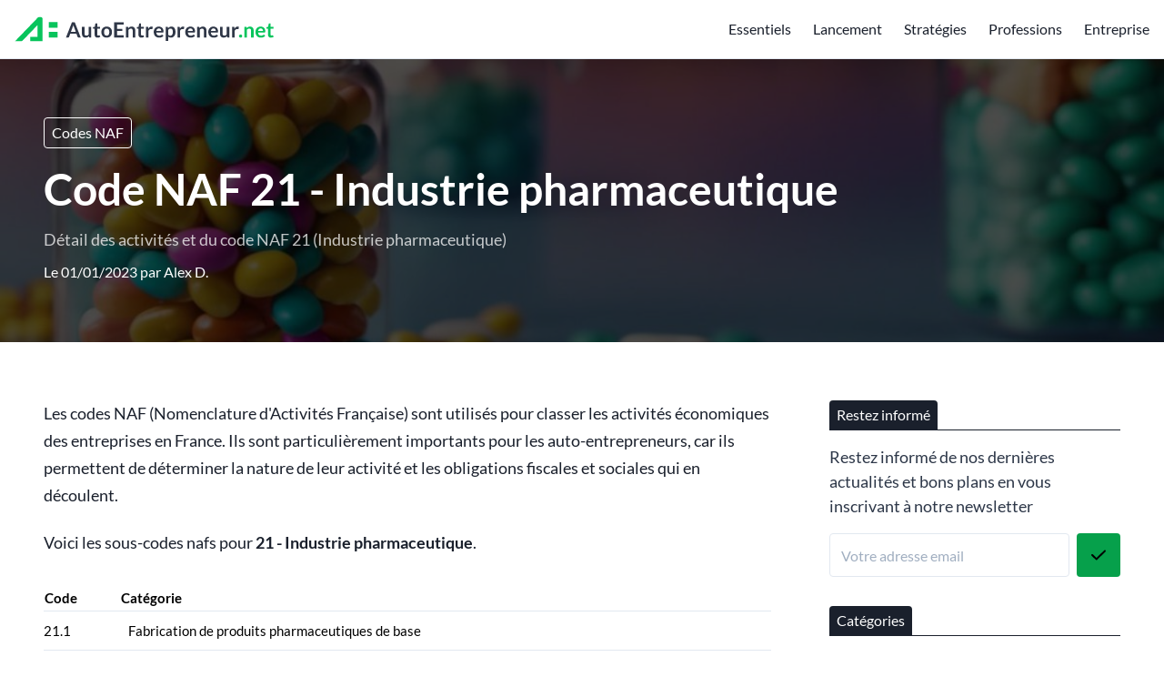

--- FILE ---
content_type: text/html; charset=UTF-8
request_url: https://autoentrepreneur.net/article/code-naf-21-industrie-pharmaceutique
body_size: 14736
content:
<script type="application/ld+json">{"@context":"https://schema.org","@type":"NewsArticle","headline":"Code NAF 21 - Industrie pharmaceutique","alternativeHeadline":"Code NAF 21 - Industrie pharmaceutique","description":"Détail des activités et du code NAF 21 (Industrie pharmaceutique)","image":"https://autoentrepreneur.net//uploads/code-naf-21-industrie-pharmaceutique-900-thumb.jpg","editor":"AutoEntrepreneur.net","publisher":"AutoEntrepreneur.net","keywords":"code naf 21 industrie pharmaceutique","url":"https://autoentrepreneur.net/article/code-naf-21-industrie-pharmaceutique","datePublished":"2023-01-01","dateCreated":"2023-01-01","articleSection":"Codes NAF"}</script>


    <script type="application/ld+json">{"@context":"https://schema.org","@type":"WebPage","name":"Code NAF 21 - Industrie pharmaceutique","description":"Détail des activités et du code NAF 21 (Industrie pharmaceutique)","publisher":{"@type":"Organization","name":"L'équipe AutoEntrepreneur.net","url":"https://autoentrepreneur.net","logo":{"@type":"ImageObject","url":"/uploads2/autoentrepreneur-logo-square@2x.png"}}}</script>

    <script type="application/ld+json">{"@context":"https://schema.org","@type":"Organization","name":"AutoEntrepreneur.net","url":"https://autoentrepreneur.net","logo":"/uploads2/autoentrepreneur-logo-square@2x.png","foundingDate":2017,"contactPoint":{"@type":"ContactPoint","contactType":"Adresse mail de contact","email":"contact@autoentrepreneur.net"},"address":{"@type":"PostalAddress"}}</script>





<!DOCTYPE html>
<html lang="fr">
    <head>

        

            <title> Code NAF 21 - Industrie pharmaceutique </title>
            <meta name="description" content=" Détail des activités et du code NAF 21 (Industrie pharmaceutique) "/>

            <meta name="robots" content="max-snippet:-1, max-image-preview:large, max-video-preview:-1">
            
            <meta property="og:type" content="website">
            <meta property="og:url" content="https://autoentrepreneur.net/article/code-naf-21-industrie-pharmaceutique">
            <meta property="og:title" content=" Code NAF 21 - Industrie pharmaceutique ">
            <meta property="og:description" content=" Détail des activités et du code NAF 21 (Industrie pharmaceutique) ">
            <meta property="og:image" content="/uploads/og-a8c03eecfee3b1cb4cd137797402765a.jpg">

            <meta property="twitter:card" content="summary_large_image">
            <meta property="twitter:url" content="https://autoentrepreneur.net/article/code-naf-21-industrie-pharmaceutique">
            <meta property="twitter:title" content=" Code NAF 21 - Industrie pharmaceutique ">
            <meta property="twitter:description" content=" Détail des activités et du code NAF 21 (Industrie pharmaceutique) ">
            <meta property="twitter:image" content="/uploads/og-a8c03eecfee3b1cb4cd137797402765a.jpg">

        

                
        <style>
            .py-16 { padding-bottom: 4rem; padding-top: 4rem; }
            .py-8 { padding-bottom: 2rem; padding-top: 2rem; }
        </style>
        <link href="https://autoentrepreneur.net/css/main_critical.min.css" rel="stylesheet">
        <link rel="preload" href="https://autoentrepreneur.net/css/app.css" as="style" onload="this.onload=null;this.rel='stylesheet'">
        <noscript><link rel="stylesheet" href="https://autoentrepreneur.net/css/app.css"></noscript>

        <link rel="alternate" type="application/rss+xml" title="Flux RSS" href="https://autoentrepreneur.net/rss.xml" />
        <link rel="sitemap" type="application/xml" title="Sitemap" href="https://autoentrepreneur.net/sitemap.xml">

        <link rel="dns-prefetch" href="https://www.googletagmanager.com/">
        

        <meta name="csrf-token" content="VNy66LGyVYfLV7uwgn4hOMKyRyJBEXvrmdtkOTSt">

        
        <meta name="viewport" content="width=device-width, initial-scale=1.0">

        
        <link rel="icon" type="image/png" href="/uploads2/autoentrepreneur-logo-square@2x.png"/>

        
            
        
        
            <meta name="robots" content="index, follow, max-image-preview:large, max-snippet:-1, max-video-preview:-1"/>

    </head>
    <body class="font-body">

        
        
        <main js-vue-app data-scroll-target="pagetop">

            
            
            
            
            
            

            

            <div class="bg-white border-b border-gray-300">
    <div class="container mx-auto flex flex-row items-center h-16">
        <div>
            <a href="https://autoentrepreneur.net" class="flex font-semibold text-2xl">
                <img src="/uploads2/autoentrepreneur-logo.svg" alt="AutoEntrepreneur.net" class="h-8" width=285 height=32>
                
            </a>
            
        </div>
                    <div class="ml-auto">
                <navigation>
                    <template v-slot:desktop>
                        <div class="w-full flex items-center">
                            <ul class="flex flex-col sm:flex-row">
                                
                                                                                                                                                        <li class="sm:ml-6 sm:h-16 flex items-center sm:justify-start justify-center text-center sm:text-left hover:opacity-75 text-theme1-headermenutext">
                                                <a href="/article/decouvrir-le-statut">Essentiels</a>
                                            </li>
                                                                                                                                                                <li class="sm:ml-6 sm:h-16 flex items-center sm:justify-start justify-center text-center sm:text-left hover:opacity-75 text-theme1-headermenutext">
                                                <a href="/article/devenir-auto-entrepreneur">Lancement</a>
                                            </li>
                                                                                                                                                                <li class="sm:ml-6 sm:h-16 flex items-center sm:justify-start justify-center text-center sm:text-left hover:opacity-75 text-theme1-headermenutext">
                                                <a href="/article/developper-mon-activite">Stratégies</a>
                                            </li>
                                                                                                                                                                <li class="sm:ml-6 sm:h-16 flex items-center sm:justify-start justify-center text-center sm:text-left hover:opacity-75 text-theme1-headermenutext">
                                                <a href="/article/fiches-metiers">Professions</a>
                                            </li>
                                                                                                                                                                <li class="sm:ml-6 sm:h-16 flex items-center sm:justify-start justify-center text-center sm:text-left hover:opacity-75 text-theme1-headermenutext">
                                                <a href="/article/entreprise">Entreprise</a>
                                            </li>
                                                                                                                                                                                                                        
                            </ul>
                            
                        </div>
                    </template>
                    <template v-slot:mobile>
                        <div class="w-full text-center">
                            
                            <div class="w-full border-b border-gray-700">
                                <a href="https://autoentrepreneur.net" class="flex text-lg border-t border-gray-700 text-white hover:bg-gray-700 focus:bg-gray-700 text-center items-center justify-center px-4 py-3">
                                    
                                </a>
                                                                                                                                                        <a href="/article/decouvrir-le-statut" class="flex text-lg border-t border-gray-700 text-white hover:bg-gray-700 focus:bg-gray-700 text-center items-center justify-center px-4 py-3">
                                                Essentiels
                                            </a>
                                                                                                                                                                <a href="/article/devenir-auto-entrepreneur" class="flex text-lg border-t border-gray-700 text-white hover:bg-gray-700 focus:bg-gray-700 text-center items-center justify-center px-4 py-3">
                                                Lancement
                                            </a>
                                                                                                                                                                <a href="/article/developper-mon-activite" class="flex text-lg border-t border-gray-700 text-white hover:bg-gray-700 focus:bg-gray-700 text-center items-center justify-center px-4 py-3">
                                                Stratégies
                                            </a>
                                                                                                                                                                <a href="/article/fiches-metiers" class="flex text-lg border-t border-gray-700 text-white hover:bg-gray-700 focus:bg-gray-700 text-center items-center justify-center px-4 py-3">
                                                Professions
                                            </a>
                                                                                                                                                                <a href="/article/entreprise" class="flex text-lg border-t border-gray-700 text-white hover:bg-gray-700 focus:bg-gray-700 text-center items-center justify-center px-4 py-3">
                                                Entreprise
                                            </a>
                                                                                                                                                                                                                        
                            </div>
                        </div>
                    </template>
                </navigation>
            </div>
                
        
    </div>
</div>            
            

            
        <div
    class="relative"
>
        <picture class="flex-shrink-0"><source srcset="/uploads/usinepharma4k-6543c0dfa8e55-6543c0ead8e62-1256x0-150.webp" width="1200" height="800" media="(max-width: 150px)" type="image/webp"><source srcset="/uploads/usinepharma4k-6543c0dfa8e55-6543c0ead8e62-1256x0-150.jpg" width="1200" height="800" media="(max-width: 150px)" type="image/jpg"><source srcset="/uploads/usinepharma4k-6543c0dfa8e55-6543c0ead8e62-1256x0-320.webp" width="1200" height="800" media="(max-width: 320px)" type="image/webp"><source srcset="/uploads/usinepharma4k-6543c0dfa8e55-6543c0ead8e62-1256x0-320.jpg" width="1200" height="800" media="(max-width: 320px)" type="image/jpg"><source srcset="/uploads/usinepharma4k-6543c0dfa8e55-6543c0ead8e62-1256x0-640.webp" width="1200" height="800" media="(max-width: 640px)" type="image/webp"><source srcset="/uploads/usinepharma4k-6543c0dfa8e55-6543c0ead8e62-1256x0-640.jpg" width="1200" height="800" media="(max-width: 640px)" type="image/jpg"><source srcset="/uploads/usinepharma4k-6543c0dfa8e55-6543c0ead8e62-1256x0-768.webp" width="1200" height="800" media="(max-width: 768px)" type="image/webp"><source srcset="/uploads/usinepharma4k-6543c0dfa8e55-6543c0ead8e62-1256x0-768.jpg" width="1200" height="800" media="(max-width: 768px)" type="image/jpg"><source srcset="/uploads/usinepharma4k-6543c0dfa8e55-6543c0ead8e62-1256x0-1024.webp" width="1200" height="800" media="(max-width: 1024px)" type="image/webp"><source srcset="/uploads/usinepharma4k-6543c0dfa8e55-6543c0ead8e62-1256x0-1024.jpg" width="1200" height="800" media="(max-width: 1024px)" type="image/jpg"><img  src="/uploads/usinepharma4k-6543c0dfa8e55-6543c0ead8e62-1256x0-original.jpg" width="1200" height="800" alt="Code NAF 21 - Industrie pharmaceutique" class="absolute w-full h-full left-0 top-0" style="z-index: 5; object-fit: cover"></picture>
    
    <div class="z-10 absolute w-full h-full left-0 top-0" style="background-color:rgba(0,0,0,0.7)"></div>
    <div class="container mx-auto relative z-20 flex items-center justify-start py-16">
        <div class="px-4 sm:px-8 ml-0">
            
                            <a href="https://autoentrepreneur.net/article/codes-naf" class="text-white border border-white px-2 py-1 rounded mb-3 mr-2 inline-block opacity-80 hover:opacity-100">Codes NAF</a>
                        <h1 class="text-3xl md:text-4xl lg:text-5xl font-semibold text-white leading-snug mb-2" style="max-width: 1024px">Code NAF 21 - Industrie pharmaceutique</h1>
                                                <p class="text-lg text-white leading-relaxed opacity-75" style="max-width: 768px">Détail des activités et du code NAF 21 (Industrie pharmaceutique)</p>
                                                        <p class="text-base text-white leading-relaxed opacity-80 mt-2">Le 01/01/2023 par <a href="https://autoentrepreneur.net/article/auteur/alex-d" class="hover:underline">Alex D.</a></p>
                    </div>
    </div>
</div>
    
    <div class="bg-gray-100">
        <div class="container mx-auto bg-white py-8 sm:py-16">
                        
            <div class="w-full px-4 sm:px-8 flex flex-col lg:flex-row">
                <div class="flex-grow lg:pr-16">
                    
                    <div class="mb-16">
                        <div class="w-full">
        
    <div class="prose"> 
        <p>Les codes NAF (Nomenclature d'Activités Française) sont utilisés pour classer les activités économiques des entreprises en France. Ils sont particulièrement importants pour les auto-entrepreneurs, car ils permettent de déterminer la nature de leur activité et les obligations fiscales et sociales qui en découlent.</p><p>Voici les sous-codes nafs pour <strong>21 - Industrie pharmaceutique</strong>.</p><table><tr><th>Code</th><th>Catégorie</th></tr><tr><td>21.1</td><td>Fabrication de produits pharmaceutiques de base</td></tr><tr><td>21.2</td><td>Fabrication de préparations pharmaceutiques</td></tr></table><p>Voici également plusieurs exemples de métiers qui peuvent correspondre à ce <a href="https://autoentrepreneur.net/article/code-naf-02-sylviculture-et-exploitation-forestiere">code NAF</a> :</p><ul><li>Pharmacien industriel</li><li>Chimiste en industrie pharmaceutique</li><li>Technicien de production pharmaceutique</li><li>Responsable de production en industrie pharmaceutique</li><li>Directeur d'usine pharmaceutique</li><li>Responsable qualité en industrie pharmaceutique</li><li>Préparateur en pharmacie industrielle</li><li>Technicien de laboratoire en industrie pharmaceutique</li><li>Ingénieur en recherche et développement pharmaceutique</li><li>Technicien de maintenance en industrie pharmaceutique</li><li>Contrôleur de gestion en industrie pharmaceutique</li><li>Responsable logistique en industrie pharmaceutique</li><li>Opérateur de fabrication de produits pharmaceutiques</li><li>Technicien de formulation en industrie pharmaceutique</li><li>Responsable d'essais cliniques</li><li>Biostatisticien dans l'industrie pharmaceutique</li><li>Ingénieur en biotechnologie pharmaceutique</li><li>Technicien en contrôle qualité pharmaceutique</li><li>Délégué médical</li><li>Responsable des affaires réglementaires en industrie pharmaceutique</li><li>Responsable de la chaîne d'approvisionnement en industrie pharmaceutique</li><li>Pharmacovigilant</li><li>Ingénieur en validation en industrie pharmaceutique</li><li>Responsable de la sécurité des patients en industrie pharmaceutique</li><li>Technicien en assurance qualité en industrie pharmaceutique</li><li>Responsable d'études cliniques</li><li>Gestionnaire de données cliniques</li><li>Technicien en développement analytique en industrie pharmaceutique</li><li>Responsable de la communication en industrie pharmaceutique</li><li>Responsable marketing en industrie pharmaceutique</li><li>Technicien en microbiologie en industrie pharmaceutique</li><li>Ingénieur en génie chimique en industrie pharmaceutique</li><li>Technicien en biochimie en industrie pharmaceutique</li><li>Responsable d'études toxicologiques</li><li>Ingénieur procédés en industrie pharmaceutique</li><li>Responsable des ventes en industrie pharmaceutique</li><li>Responsable de production en conditionnement pharmaceutique</li><li>Technicien de production en conditionnement pharmaceutique</li><li>Ingénieur qualité en industrie pharmaceutique</li><li>Responsable des ressources humaines en industrie pharmaceutique.</li></ul>
    </div>
    
    
    

    
</div>                        <div class="mt-8 grid grid-cols-5 gap-4">
                            <a aria-label="Partager sur Facebook" href="https://www.facebook.com/sharer/sharer.php?u=https://autoentrepreneur.net/article/code-naf-21-industrie-pharmaceutique" target="_blank" rel="nofollow" class="flex items-center justify-center py-3 px-3 rounded text-white hover:opacity-75" style="background-color: #415a93">
                                <svg width="28" height="28" viewBox="0 0 242 242" fill="none" xmlns="http://www.w3.org/2000/svg"><g clip-path="url(#clip0_1_44)"><path fill-rule="evenodd" clip-rule="evenodd" d="M242 228.637C242 235.977 236.084 242 228.665 242H166.968V148.086H198.427L203.122 111.48H166.968V88.1426C166.968 77.509 169.879 70.3572 185.092 70.3572H204.437V37.5154C201.056 37.0449 189.599 36.1039 176.265 36.1039C148.374 36.1039 129.311 53.1364 129.311 84.4726V111.48H97.7578V148.086H129.311V242H13.3349C6.01009 242 0 236.071 0 228.637V12.8605C0 5.52048 6.01009 -0.502075 13.3349 -0.502075H228.665C235.99 -0.502075 242 5.42638 242 12.8605V228.637Z" fill="white"/></g></svg>
                            </a>
                            <a aria-label="Partager sur Twitter / X" href="https://twitter.com/intent/tweet?text=Lisez+cet+article&url=https://autoentrepreneur.net/article/code-naf-21-industrie-pharmaceutique" target="_blank" rel="nofollow" class="flex items-center justify-center py-3 px-3 rounded text-white hover:opacity-75" style="background-color: #4aabe7">
                                <svg width="67" height="28" viewBox="0 0 583 242" fill="none" xmlns="http://www.w3.org/2000/svg"><g clip-path="url(#clip0_1_60)"><path d="M267.492 60.2453C267.673 62.8708 267.673 65.4963 267.673 68.1461C267.673 148.884 206.173 242 93.7159 242V241.952C60.4959 242 27.9659 232.49 0 214.559C4.83047 215.14 9.68515 215.43 14.5519 215.442C42.082 215.466 68.8251 206.235 90.4835 189.235C64.3215 188.739 41.3798 171.691 33.3653 146.803C42.5299 148.57 51.9729 148.207 60.968 145.751C32.4453 139.991 11.9248 114.946 11.9248 85.8594V85.085C20.4236 89.8158 29.9392 92.4413 39.6728 92.7317C12.8086 74.7886 4.52781 39.0716 20.7504 11.1466C51.7913 49.3197 97.59 72.526 146.754 74.9821C141.827 53.7601 148.558 31.5217 164.442 16.6033C189.066 -6.53041 227.795 -5.34469 250.942 19.2531C264.635 16.5549 277.758 11.5337 289.768 4.4194C285.203 18.5634 275.651 30.5779 262.891 38.2126C275.01 36.7849 286.85 33.5423 298 28.5937C289.792 40.8865 279.453 51.5943 267.492 60.2453Z" fill="white"/><path d="M528.628 0H568.328L481.161 102.694L583 242H503.082L440.511 157.345L368.878 242H329.178L421.524 132.162L324 0H405.903L462.433 77.3328L528.628 0ZM514.733 217.889H536.741L394.338 23.2177H370.691L514.733 217.889Z" fill="white"/></g></svg>
                            </a>
                            <a aria-label="Partager sur Whatsapp" href="https://wa.me/?text=https://autoentrepreneur.net/article/code-naf-21-industrie-pharmaceutique" target="_blank" rel="nofollow" class="flex items-center justify-center py-3 px-3 rounded text-white hover:opacity-75" style="background-color: #25D366">
                                <svg width="28" height="28" viewBox="0 0 242 242" fill="none" xmlns="http://www.w3.org/2000/svg"><g clip-path="url(#clip0_1_38)"><path d="M178.98 139.416C178.511 139.189 160.95 130.509 157.829 129.381C156.555 128.922 155.19 128.474 153.739 128.474C151.367 128.474 149.375 129.66 147.824 131.99C146.069 134.608 140.759 140.839 139.118 142.7C138.904 142.946 138.611 143.24 138.436 143.24C138.279 143.24 135.561 142.116 134.738 141.758C115.9 133.543 101.6 113.789 99.6397 110.458C99.3597 109.979 99.348 109.762 99.3456 109.762C99.4145 109.508 100.048 108.871 100.375 108.542C101.331 107.592 102.368 106.34 103.37 105.128C103.845 104.554 104.321 103.98 104.788 103.438C106.242 101.739 106.89 100.42 107.641 98.8922L108.034 98.0984C109.867 94.4422 108.302 91.3568 107.795 90.3605C107.38 89.5268 99.9651 71.5622 99.1767 69.6749C97.2809 65.1205 94.7758 63 91.2947 63C90.9717 63 91.2947 63 89.9401 63.0573C88.2906 63.1272 79.3081 64.3142 75.3366 66.8273C71.125 69.4927 64 77.989 64 92.9309C64 106.379 72.5015 119.076 76.1516 123.905C76.2423 124.027 76.4089 124.274 76.6505 124.629C90.6291 145.122 108.055 160.309 125.721 167.392C142.727 174.212 150.781 175 155.359 175H155.36C157.284 175 158.824 174.848 160.182 174.714L161.044 174.632C166.919 174.109 179.83 167.393 182.767 159.201C185.081 152.748 185.691 145.698 184.152 143.139C183.097 141.4 181.28 140.524 178.98 139.416Z" fill="white"/><path d="M123.148 0C57.6069 0 4.28511 52.921 4.28511 117.97C4.28511 139.009 9.91554 159.603 20.5816 177.627L0.166389 237.848C-0.213897 238.971 0.0689604 240.212 0.899461 241.058C1.49896 241.67 2.31218 242 3.14268 242C3.46089 242 3.78146 241.952 4.09418 241.852L66.8885 221.898C84.0721 231.079 103.493 235.926 123.149 235.926C188.684 235.926 242 183.011 242 117.97C242 52.921 188.684 0 123.148 0ZM123.148 211.352C104.653 211.352 86.7396 206.012 71.3412 195.908C70.8234 195.567 70.2223 195.393 69.6173 195.393C69.2975 195.393 68.9769 195.442 68.665 195.541L37.2089 205.54L47.3635 175.581C47.6919 174.612 47.5277 173.542 46.9227 172.716C35.1967 156.693 28.9982 137.763 28.9982 117.97C28.9982 66.4714 71.2335 24.574 123.147 24.574C175.055 24.574 217.285 66.4714 217.285 117.97C217.286 169.461 175.056 211.352 123.148 211.352Z" fill="white"/></g></svg>
                            </a>
                            <a aria-label="Partager sur Linkedin" href="https://www.linkedin.com/sharing/share-offsite?mini=true&url=https://autoentrepreneur.net/article/code-naf-21-industrie-pharmaceutique&title=&summary=" target="_blank" rel="nofollow" class="flex items-center justify-center py-3 px-3 rounded text-white hover:opacity-75" style="background-color: #327ab1">
                                <svg width="28" height="28" viewBox="0 0 242 242" fill="none" xmlns="http://www.w3.org/2000/svg"><g clip-path="url(#clip0_1_51)"><path fill-rule="evenodd" clip-rule="evenodd" d="M0 17.3354C0 7.76392 8.00641 3.05176e-05 17.8833 3.05176e-05H224.117C233.993 3.05176e-05 242 7.76392 242 17.3354V224.665C242 234.239 233.993 242 224.117 242H17.8833C8.00641 242 0 234.239 0 224.665V17.3354ZM73.3576 202.579V93.3026H36.8057V202.579H73.3576ZM55.0815 78.3827C67.8279 78.3827 75.7615 69.9915 75.7615 59.5049C75.5239 48.7823 67.8279 40.6239 55.3233 40.6239C42.82 40.6239 34.645 48.7823 34.645 59.5049C34.645 69.9915 42.5768 78.3827 54.8433 78.3827H55.0815ZM130.135 202.579H93.5831C93.5831 202.579 94.0637 103.556 93.5841 93.3026H130.136V108.774C134.993 101.328 143.687 90.7383 163.076 90.7383C187.125 90.7383 205.158 106.357 205.158 139.921V202.579H168.609V144.119C168.609 129.428 163.318 119.407 150.092 119.407C139.994 119.407 133.98 126.166 131.337 132.691C130.372 135.026 130.135 138.289 130.135 141.554V202.579ZM130.136 108.774V109.15H129.892C129.972 109.026 130.053 108.9 130.136 108.774Z" fill="white"/></g></svg>
                            </a>
                            <a aria-label="Partager sur Reddit" href="https://www.reddit.com/submit?title=Lisez+cet+article&url=https://autoentrepreneur.net/article/code-naf-21-industrie-pharmaceutique&title=&summary=" target="_blank" rel="nofollow" class="flex items-center justify-center py-3 px-3 rounded text-white hover:opacity-75" style="background-color: #ec5428">
                                <svg width="28" height="28" viewBox="0 0 242 242" fill="none" xmlns="http://www.w3.org/2000/svg"><g clip-path="url(#clip0_1_37)"><path fill-rule="evenodd" clip-rule="evenodd" d="M242.6 121.3C242.6 188.292 188.292 242.6 121.3 242.6C54.3079 242.6 0 188.292 0 121.3C0 54.3079 54.3079 0 121.3 0C188.292 0 242.6 54.3079 242.6 121.3ZM183.834 104.234C193.634 103.902 201.835 111.531 202.197 121.3C202.317 128.114 198.488 134.386 192.398 137.431C192.518 139.21 192.518 140.989 192.398 142.768C192.398 169.965 160.738 192.036 121.692 192.036C82.6456 192.036 50.9864 169.934 50.9864 142.768C50.8658 140.989 50.8658 139.21 50.9864 137.431C49.2075 136.647 47.6094 135.531 46.2225 134.235C39.0765 127.541 38.7448 116.325 45.4385 109.209C52.1322 102.063 63.3486 101.732 70.4644 108.425C84.4547 98.9576 100.887 93.7715 117.772 93.5001L126.727 51.4084V51.3481C127.18 49.2978 129.2 48.0315 131.22 48.4837L160.949 54.4236C162.849 51.1069 166.286 48.8757 170.115 48.4837C176.779 47.7601 182.749 52.5844 183.473 59.2479C184.196 65.9114 179.372 71.8814 172.709 72.605C166.045 73.3287 160.075 68.5044 159.351 61.8409L133.391 56.3835L125.521 94.2237C142.195 94.5856 158.417 99.7415 172.226 109.149C175.362 106.164 179.493 104.385 183.834 104.234ZM93.0479 121.3C86.3543 121.3 80.8968 126.757 80.8968 133.451C80.8968 140.145 86.3241 145.542 93.0479 145.602C99.7416 145.602 105.199 140.145 105.199 133.451C105.199 126.757 99.7416 121.3 93.0479 121.3ZM121.39 176.146C132.185 176.598 142.738 173.281 151.361 166.799V167.281C152.688 165.985 152.718 163.814 151.421 162.487C150.125 161.16 147.954 161.13 146.627 162.427C139.24 167.703 130.315 170.296 121.27 169.814C112.224 170.236 103.33 167.522 96.0329 162.186C94.7967 161.191 93.0781 161.191 91.872 162.186C90.485 163.331 90.274 165.412 91.4197 166.799C100.043 173.281 110.596 176.598 121.39 176.146ZM137.039 133.873C137.039 140.567 142.497 146.024 149.19 146.024L149.1 146.477H149.703C156.396 146.205 161.613 140.567 161.341 133.873C161.341 127.179 155.884 121.722 149.19 121.722C142.497 121.722 137.039 127.179 137.039 133.873Z" fill="white"/></g></svg>
                            </a>
                        </div>
                    </div>
                    <div class="mb-16">
                                                <picture class="flex-shrink-0"><source srcset="/uploads/usinepharma4k-6543c0dfa8e55-6543c0ead8e62-1256x0-150.webp" width="1200" height="800" media="(max-width: 150px)" type="image/webp"><source srcset="/uploads/usinepharma4k-6543c0dfa8e55-6543c0ead8e62-1256x0-150.jpg" width="1200" height="800" media="(max-width: 150px)" type="image/jpg"><source srcset="/uploads/usinepharma4k-6543c0dfa8e55-6543c0ead8e62-1256x0-320.webp" width="1200" height="800" media="(max-width: 320px)" type="image/webp"><source srcset="/uploads/usinepharma4k-6543c0dfa8e55-6543c0ead8e62-1256x0-320.jpg" width="1200" height="800" media="(max-width: 320px)" type="image/jpg"><source srcset="/uploads/usinepharma4k-6543c0dfa8e55-6543c0ead8e62-1256x0-640.webp" width="1200" height="800" media="(max-width: 640px)" type="image/webp"><source srcset="/uploads/usinepharma4k-6543c0dfa8e55-6543c0ead8e62-1256x0-640.jpg" width="1200" height="800" media="(max-width: 640px)" type="image/jpg"><source srcset="/uploads/usinepharma4k-6543c0dfa8e55-6543c0ead8e62-1256x0-768.webp" width="1200" height="800" media="(max-width: 768px)" type="image/webp"><source srcset="/uploads/usinepharma4k-6543c0dfa8e55-6543c0ead8e62-1256x0-768.jpg" width="1200" height="800" media="(max-width: 768px)" type="image/jpg"><source srcset="/uploads/usinepharma4k-6543c0dfa8e55-6543c0ead8e62-1256x0-1024.webp" width="1200" height="800" media="(max-width: 1024px)" type="image/webp"><source srcset="/uploads/usinepharma4k-6543c0dfa8e55-6543c0ead8e62-1256x0-1024.jpg" width="1200" height="800" media="(max-width: 1024px)" type="image/jpg"><img loading="lazy" src="/uploads/usinepharma4k-6543c0dfa8e55-6543c0ead8e62-1256x0-original.jpg" width="1200" height="800" alt="Code NAF 21 - Industrie pharmaceutique" class="w-full" style=""></picture>
                        <p class="text-sm opacity-50 mt-1">Crédits photo : iStock / SB. Pichon</p>
                    </div>
                    <div class="mb-16">
                        <div class="border-t border-b border-gray-300 py-8">
    <div class="flex items-center w-full">
        <img src="/uploads/autoentrepreneur-logo-square@2x-32.png" class="w-8 h-8 rounded-full" style="object-fit: cover" alt="photo auteur">
        <div class="ml-4">
            <h3 class="font-semibold text-gray-800 leading-none text-lg">Alex D.</h3>
        </div>
    </div>
    <div class="mt-4">
        <div class="text-gray-800 text-base leading-relaxed">Juriste de formation, je suis désormais rédacteur spécialisé dans le droit des entreprises et auto-entreprises. Je suis là pour démystifier les aspects légaux que vous pourrez rencontrer.</div>
    </div>
</div>                    </div>
                </div>
                <div class="flex-shrink-0 w-full w-sidebar">
                    <div class="mb-8">
        <div class="mb-4">
            <div class="w-full border-b border-gray-900 flex items-center">
    <span class="bg-gray-900 rounded-t px-2 py-1 text-white">
        Restez informé
    </span>
    </div>        </div>
        <div class="w-full max-w-2xl mx-auto">
            <p class="text-gray-800 text-lg mb-4">Restez informé de nos dernières actualités et bons plans en vous inscrivant à notre newsletter</p>
            <form method="post" action="https://autoentrepreneur.net/save-lead" class="flex w-full gap-2">
                <input
                    type="email"
                    name="email"
                    required
                    placeholder="Votre adresse email"
                    class="flex-1 h-12 px-3 rounded border border-gray-300 focus:outline-none focus:border-mainprimary hover:border-mainprimary mr-2"
                >
                <input type="hidden" name="page" value="article/code-naf-21-industrie-pharmaceutique">
                <button 
                    type="submit"
                    class="w-12 h-12 bg-mainprimary text-black flex items-center justify-center rounded hover:opacity-75 whitespace-nowrap"
                >
                    <svg class="w-6 h-6 text-black" aria-hidden="true" xmlns="http://www.w3.org/2000/svg" width="24" height="24" fill="none" viewBox="0 0 24 24">
                        <path stroke="currentColor" stroke-linecap="round" stroke-linejoin="round" stroke-width="2" d="M5 11.917 9.724 16.5 19 7.5"/>
                    </svg>
                </button>
            </form>
        </div>
    </div>



    <div class="mb-8">
        <div class="mb-4">
            <div class="w-full border-b border-gray-900 flex items-center">
    <span class="bg-gray-900 rounded-t px-2 py-1 text-white">
        Catégories
    </span>
    </div>        </div>
                    <div class="w-full flex mb-2 pb-2 border-b border-gray-300">
                <a href="https://autoentrepreneur.net/article/decouvrir-le-statut" class="text-base font-semibold text-gray-800 hover:opacity-75 leading-snug mb-1 block">Découvrir le statut</a>
            </div>
                    <div class="w-full flex mb-2 pb-2 border-b border-gray-300">
                <a href="https://autoentrepreneur.net/article/devenir-auto-entrepreneur" class="text-base font-semibold text-gray-800 hover:opacity-75 leading-snug mb-1 block">Devenir auto entrepreneur</a>
            </div>
                    <div class="w-full flex mb-2 pb-2 border-b border-gray-300">
                <a href="https://autoentrepreneur.net/article/developper-mon-activite" class="text-base font-semibold text-gray-800 hover:opacity-75 leading-snug mb-1 block">Développer mon activité</a>
            </div>
                    <div class="w-full flex mb-2 pb-2 border-b border-gray-300">
                <a href="https://autoentrepreneur.net/article/fiches-metiers" class="text-base font-semibold text-gray-800 hover:opacity-75 leading-snug mb-1 block">Fiches métiers</a>
            </div>
                    <div class="w-full flex mb-2 pb-2 border-b border-gray-300">
                <a href="https://autoentrepreneur.net/article/codes-naf" class="text-base font-semibold text-gray-800 hover:opacity-75 leading-snug mb-1 block">Codes NAF</a>
            </div>
                    <div class="w-full flex mb-2 pb-2 border-b border-gray-300">
                <a href="https://autoentrepreneur.net/article/entreprise" class="text-base font-semibold text-gray-800 hover:opacity-75 leading-snug mb-1 block">Entreprise</a>
            </div>
            </div>


    <div class="mb-8">
        <div class="mb-4">
            <div class="w-full border-b border-gray-900 flex items-center">
    <span class="bg-gray-900 rounded-t px-2 py-1 text-white">
        Sujets liés
    </span>
    </div>        </div>
        <div>
             
                                    <a href="https://autoentrepreneur.net/article/sujet/code-naf" class="text-sm text-gray-800 hover:opacity-75 leading-snug">code NAF</a>, 
                             
                                    <a href="https://autoentrepreneur.net/article/sujet/controle-qualite" class="text-sm text-gray-800 hover:opacity-75 leading-snug">contrôle qualité</a>, 
                             
                                    <a href="https://autoentrepreneur.net/article/sujet/codes-naf" class="text-sm text-gray-800 hover:opacity-75 leading-snug">codes NAF</a>, 
                             
                                    <a href="https://autoentrepreneur.net/article/sujet/activites-economiques" class="text-sm text-gray-800 hover:opacity-75 leading-snug">activités économiques</a>, 
                             
                                    <a href="https://autoentrepreneur.net/article/sujet/securite" class="text-sm text-gray-800 hover:opacity-75 leading-snug">sécurité</a>, 
                             
                                    <a href="https://autoentrepreneur.net/article/sujet/metiers" class="text-sm text-gray-800 hover:opacity-75 leading-snug">métiers</a>, 
                             
                                    <a href="https://autoentrepreneur.net/article/sujet/developpement" class="text-sm text-gray-800 hover:opacity-75 leading-snug">développement</a>, 
                             
                                    <a href="https://autoentrepreneur.net/article/sujet/activites" class="text-sm text-gray-800 hover:opacity-75 leading-snug">activités</a>, 
                             
                                    <a href="https://autoentrepreneur.net/article/sujet/reglement" class="text-sm text-gray-800 hover:opacity-75 leading-snug">règlement</a>, 
                             
                                    <a href="https://autoentrepreneur.net/article/sujet/metier" class="text-sm text-gray-800 hover:opacity-75 leading-snug">métier</a>, 
                             
                                    <a href="https://autoentrepreneur.net/article/sujet/reparation" class="text-sm text-gray-800 hover:opacity-75 leading-snug">réparation</a>, 
                             
                                    <a href="https://autoentrepreneur.net/article/sujet/ingenieur" class="text-sm text-gray-800 hover:opacity-75 leading-snug">ingénieur</a>, 
                             
                                    <a href="https://autoentrepreneur.net/article/sujet/role" class="text-sm text-gray-800 hover:opacity-75 leading-snug">rôle</a> 
                                    </div>
    </div>

    <div class="mb-8">
        <div class="mb-4">
            <div class="w-full border-b border-gray-900 flex items-center">
    <span class="bg-gray-900 rounded-t px-2 py-1 text-white">
        Articles récents
    </span>
    </div>        </div>
        <div class="w-full flex items-center justify-center pb-4 mb-4 border-b border-gray-300 h-32">
                    <div class="flex-shrink-0 h-24 w-24">
                                <picture class="flex-shrink-0"><img loading="lazy" src="/uploads/quel-statut-pour-une-entreprise-individuelle-featured-68e5718c42c28-100x100-original.jpg" width="100" height="100" alt="Quel statut choisir en entreprise solo ?" class="w-full h-full rounded" style="object-fit: cover"></picture>
            </div>
                <div class="pl-4 flex-grow h-32 overflow-hidden flex flex-col justify-center">
            <a href="https://autoentrepreneur.net/article/quel-statut-pour-une-entreprise-individuelle" class="text-lg font-semibold text-gray-800 hover:opacity-75 leading-snug block">
                Quel statut choisir en entreprise solo ?
            </a>
            <div class="text-sm mt-1 opacity-80 text-gray-800">
                <span>Le 25/10/2025</span>
            </div>
        </div>
    </div>
    <div class="w-full flex items-center justify-center pb-4 mb-4 border-b border-gray-300 h-32">
                    <div class="flex-shrink-0 h-24 w-24">
                                <picture class="flex-shrink-0"><img loading="lazy" src="/uploads/auto-entrepreneur-inscription-featured-68e5c5d040a37-100x100-original.jpg" width="100" height="100" alt="Inscription auto-entrepreneur facile" class="w-full h-full rounded" style="object-fit: cover"></picture>
            </div>
                <div class="pl-4 flex-grow h-32 overflow-hidden flex flex-col justify-center">
            <a href="https://autoentrepreneur.net/article/auto-entrepreneur-inscription" class="text-lg font-semibold text-gray-800 hover:opacity-75 leading-snug block">
                Inscription auto-entrepreneur facile
            </a>
            <div class="text-sm mt-1 opacity-80 text-gray-800">
                <span>Le 24/10/2025</span>
            </div>
        </div>
    </div>
    <div class="w-full flex items-center justify-center pb-4 mb-4 border-b border-gray-300 h-32">
                    <div class="flex-shrink-0 h-24 w-24">
                                <picture class="flex-shrink-0"><img loading="lazy" src="/uploads/gestion-entreprise-featured-68e5a9c5065e8-100x100-original.jpg" width="100" height="100" alt="Réussir la gestion d’entreprise aujourd’hui" class="w-full h-full rounded" style="object-fit: cover"></picture>
            </div>
                <div class="pl-4 flex-grow h-32 overflow-hidden flex flex-col justify-center">
            <a href="https://autoentrepreneur.net/article/gestion-entreprise" class="text-lg font-semibold text-gray-800 hover:opacity-75 leading-snug block">
                Réussir la gestion d’entreprise aujourd’hui
            </a>
            <div class="text-sm mt-1 opacity-80 text-gray-800">
                <span>Le 24/10/2025</span>
            </div>
        </div>
    </div>
    <div class="w-full flex items-center justify-center pb-4 mb-4 border-b border-gray-300 h-32">
                    <div class="flex-shrink-0 h-24 w-24">
                                <picture class="flex-shrink-0"><img loading="lazy" src="/uploads/formation-soft-skills-maitrise-performance-68cc0056d788b-100x100-original.jpg" width="100" height="100" alt="Formation en soft skills : pourquoi leur maîtrise accélère la performance" class="w-full h-full rounded" style="object-fit: cover"></picture>
            </div>
                <div class="pl-4 flex-grow h-32 overflow-hidden flex flex-col justify-center">
            <a href="https://autoentrepreneur.net/article/formation-soft-skills-maitrise-performance" class="text-lg font-semibold text-gray-800 hover:opacity-75 leading-snug block">
                Formation en soft skills : pourquoi leur maîtrise accélère ...
            </a>
            <div class="text-sm mt-1 opacity-80 text-gray-800">
                <span>Le 22/10/2025</span>
            </div>
        </div>
    </div>
    <div class="w-full flex items-center justify-center pb-4 mb-4 border-b border-gray-300 h-32">
                    <div class="flex-shrink-0 h-24 w-24">
                                <picture class="flex-shrink-0"><img loading="lazy" src="/uploads/quelles-sont-les-4-types-dentreprises-featured-68e50100deb16-100x100-original.jpg" width="100" height="100" alt="Les 4 types d'entreprises à connaître" class="w-full h-full rounded" style="object-fit: cover"></picture>
            </div>
                <div class="pl-4 flex-grow h-32 overflow-hidden flex flex-col justify-center">
            <a href="https://autoentrepreneur.net/article/quelles-sont-les-4-types-dentreprises" class="text-lg font-semibold text-gray-800 hover:opacity-75 leading-snug block">
                Les 4 types d&#039;entreprises à connaître
            </a>
            <div class="text-sm mt-1 opacity-80 text-gray-800">
                <span>Le 20/10/2025</span>
            </div>
        </div>
    </div>
    <div class="w-full flex items-center justify-center pb-4 mb-4 border-b border-gray-300 h-32">
                    <div class="flex-shrink-0 h-24 w-24">
                                <picture class="flex-shrink-0"><img loading="lazy" src="/uploads/comment-definir-mon-entreprise-featured-68e5554edc384-100x100-original.jpg" width="100" height="100" alt="Trouver les bons mots pour mon entreprise" class="w-full h-full rounded" style="object-fit: cover"></picture>
            </div>
                <div class="pl-4 flex-grow h-32 overflow-hidden flex flex-col justify-center">
            <a href="https://autoentrepreneur.net/article/comment-definir-mon-entreprise" class="text-lg font-semibold text-gray-800 hover:opacity-75 leading-snug block">
                Trouver les bons mots pour mon entreprise
            </a>
            <div class="text-sm mt-1 opacity-80 text-gray-800">
                <span>Le 18/10/2025</span>
            </div>
        </div>
    </div>
    <div class="w-full flex items-center justify-center pb-4 mb-4 border-b border-gray-300 h-32">
                    <div class="flex-shrink-0 h-24 w-24">
                                <picture class="flex-shrink-0"><img loading="lazy" src="/uploads/mutuelles-2025-auto-entrepreneur-featured-68e5d3edc7450-100x100-original.jpg" width="100" height="100" alt="Mutuelles 2025 : le guide auto-entrepreneur" class="w-full h-full rounded" style="object-fit: cover"></picture>
            </div>
                <div class="pl-4 flex-grow h-32 overflow-hidden flex flex-col justify-center">
            <a href="https://autoentrepreneur.net/article/mutuelles-2025-auto-entrepreneur" class="text-lg font-semibold text-gray-800 hover:opacity-75 leading-snug block">
                Mutuelles 2025 : le guide auto-entrepreneur
            </a>
            <div class="text-sm mt-1 opacity-80 text-gray-800">
                <span>Le 16/10/2025</span>
            </div>
        </div>
    </div>
    <div class="w-full flex items-center justify-center pb-4 mb-4 border-b border-gray-300 h-32">
                    <div class="flex-shrink-0 h-24 w-24">
                                <picture class="flex-shrink-0"><img loading="lazy" src="/uploads/affc851ff794bcc0075b0fb893736bec-original.jpg" width="100" height="100" alt="Protection santé des auto-entrepreneurs : pourquoi une bonne couverture est-elle cruciale ?" class="w-full h-full rounded" style="object-fit: cover"></picture>
            </div>
                <div class="pl-4 flex-grow h-32 overflow-hidden flex flex-col justify-center">
            <a href="https://autoentrepreneur.net/article/protection-sante-auto-entrepreneurs-bonne-couverture-crusiale" class="text-lg font-semibold text-gray-800 hover:opacity-75 leading-snug block">
                Protection santé des auto-entrepreneurs : pourquoi une bonne couverture ...
            </a>
            <div class="text-sm mt-1 opacity-80 text-gray-800">
                <span>Le 10/10/2025</span>
            </div>
        </div>
    </div>
    <div class="w-full flex items-center justify-center pb-4 mb-4 border-b border-gray-300 h-32">
                    <div class="flex-shrink-0 h-24 w-24">
                                <picture class="flex-shrink-0"><img loading="lazy" src="/uploads/cest-quoi-une-bonne-entreprise-featured-68e51d253b488-100x100-original.jpg" width="100" height="100" alt="Les secrets d’une bonne entreprise révélés" class="w-full h-full rounded" style="object-fit: cover"></picture>
            </div>
                <div class="pl-4 flex-grow h-32 overflow-hidden flex flex-col justify-center">
            <a href="https://autoentrepreneur.net/article/cest-quoi-une-bonne-entreprise" class="text-lg font-semibold text-gray-800 hover:opacity-75 leading-snug block">
                Les secrets d’une bonne entreprise révélés
            </a>
            <div class="text-sm mt-1 opacity-80 text-gray-800">
                <span>Le 10/10/2025</span>
            </div>
        </div>
    </div>
    <div class="w-full flex items-center justify-center  border-b border-gray-300 h-32">
                    <div class="flex-shrink-0 h-24 w-24">
                                <picture class="flex-shrink-0"><img loading="lazy" src="/uploads/comment-se-lancer-comme-auto-entrepreneur-secteur-batiment-68dd2bdfebd38-100x100-original.jpg" width="100" height="100" alt="Comment se lancer comme auto-entrepreneur dans le secteur du bâtiment ?" class="w-full h-full rounded" style="object-fit: cover"></picture>
            </div>
                <div class="pl-4 flex-grow h-32 overflow-hidden flex flex-col justify-center">
            <a href="https://autoentrepreneur.net/article/comment-se-lancer-comme-auto-entrepreneur-secteur-batiment" class="text-lg font-semibold text-gray-800 hover:opacity-75 leading-snug block">
                Comment se lancer comme auto-entrepreneur dans le secteur du ...
            </a>
            <div class="text-sm mt-1 opacity-80 text-gray-800">
                <span>Le 01/10/2025</span>
            </div>
        </div>
    </div>
    </div>


                </div>
            </div>
            <div class="w-full px-4 sm:px-8 mt-16">
                <div class="flex flex-wrap w-full">
                    <div class="w-full md:w-2/3 pr-8 mb-16 md:mb-0">
                        <div class="mb-4">
                            <div class="w-full border-b border-gray-900 flex items-center">
    <span class="bg-gray-900 rounded-t px-2 py-1 text-white">
        Autres articles
    </span>
    </div>                        </div>
                        <div>
                            <div class="w-full ">
            <div class="w-full flex-wrap sm:flex-no-wrap flex mb-4 border-b border-gray-300 last:border-b-0 pb-4">
            <div class="flex-shrink-0 h-40 w-40 rounded-lg overflow-hidden">
                                <picture class="flex-shrink-0"><source srcset="/uploads/circuit-colore-4k-6543c134ba22b-6543c13f1bfd1-200x200-150.webp" width="200" height="200" media="(max-width: 150px)" type="image/webp"><source srcset="/uploads/circuit-colore-4k-6543c134ba22b-6543c13f1bfd1-200x200-150.jpg" width="200" height="200" media="(max-width: 150px)" type="image/jpg"><img loading="lazy" src="/uploads/circuit-colore-4k-6543c134ba22b-6543c13f1bfd1-200x200-original.jpg" width="200" height="200" alt="Code NAF 26 - Fabrication de produits informatiques, électroniques et optiques" class="w-full h-full" style="object-fit: cover"></picture>
            </div>
            <div class="mt-4 sm:mt-0 sm:pl-4 flex-grow flex flex-col justify-center">
                <a href="https://autoentrepreneur.net/article/code-naf-26-fabrication-de-produits-informatiques-electroniques-et-optiques" class="text-2xl font-semibold text-gray-800 hover:opacity-75 leading-snug block">
                    Code NAF 26 - Fabrication de produits informatiques, électroniques et optiques
                </a>
                                    <p class="text-gray-800 mt-1">Détail des activités et du code NAF 26 (Fabrication de produits informatiques, électroniques et optiques)</p>
                                <div class="text-sm mt-1 opacity-80 text-gray-800">
                    <span>Le 01/01/2023 dans Codes NAF par Doriane D.</span>
                </div>
            </div>
        </div>
            <div class="w-full flex-wrap sm:flex-no-wrap flex mb-4 border-b border-gray-300 last:border-b-0 pb-4">
            <div class="flex-shrink-0 h-40 w-40 rounded-lg overflow-hidden">
                                <picture class="flex-shrink-0"><source srcset="/uploads/usine-chimique-6543c0d39af9b-6543c0dc378e2-200x200-150.webp" width="200" height="200" media="(max-width: 150px)" type="image/webp"><source srcset="/uploads/usine-chimique-6543c0d39af9b-6543c0dc378e2-200x200-150.jpg" width="200" height="200" media="(max-width: 150px)" type="image/jpg"><img loading="lazy" src="/uploads/usine-chimique-6543c0d39af9b-6543c0dc378e2-200x200-original.jpg" width="200" height="200" alt="Code NAF 20 - Industrie chimique" class="w-full h-full" style="object-fit: cover"></picture>
            </div>
            <div class="mt-4 sm:mt-0 sm:pl-4 flex-grow flex flex-col justify-center">
                <a href="https://autoentrepreneur.net/article/code-naf-20-industrie-chimique" class="text-2xl font-semibold text-gray-800 hover:opacity-75 leading-snug block">
                    Code NAF 20 - Industrie chimique
                </a>
                                    <p class="text-gray-800 mt-1">Détail des activités et du code NAF 20 (Industrie chimique)</p>
                                <div class="text-sm mt-1 opacity-80 text-gray-800">
                    <span>Le 01/01/2023 dans Codes NAF par Alex D.</span>
                </div>
            </div>
        </div>
            <div class="w-full flex-wrap sm:flex-no-wrap flex mb-4 border-b border-gray-300 last:border-b-0 pb-4">
            <div class="flex-shrink-0 h-40 w-40 rounded-lg overflow-hidden">
                                <picture class="flex-shrink-0"><source srcset="/uploads/metal-industrie-6543c141267e5-6543c14aabe24-200x200-150.webp" width="200" height="200" media="(max-width: 150px)" type="image/webp"><source srcset="/uploads/metal-industrie-6543c141267e5-6543c14aabe24-200x200-150.jpg" width="200" height="200" media="(max-width: 150px)" type="image/jpg"><img loading="lazy" src="/uploads/metal-industrie-6543c141267e5-6543c14aabe24-200x200-original.jpg" width="200" height="200" alt="Code NAF 24 - Métallurgie" class="w-full h-full" style="object-fit: cover"></picture>
            </div>
            <div class="mt-4 sm:mt-0 sm:pl-4 flex-grow flex flex-col justify-center">
                <a href="https://autoentrepreneur.net/article/code-naf-24-metallurgie" class="text-2xl font-semibold text-gray-800 hover:opacity-75 leading-snug block">
                    Code NAF 24 - Métallurgie
                </a>
                                    <p class="text-gray-800 mt-1">Détail des activités et du code NAF 24 (Métallurgie)</p>
                                <div class="text-sm mt-1 opacity-80 text-gray-800">
                    <span>Le 01/01/2023 dans Codes NAF par Doriane D.</span>
                </div>
            </div>
        </div>
            <div class="w-full flex-wrap sm:flex-no-wrap flex mb-4 border-b border-gray-300 last:border-b-0 pb-4">
            <div class="flex-shrink-0 h-40 w-40 rounded-lg overflow-hidden">
                                <picture class="flex-shrink-0"><source srcset="/uploads/ligne-robots-auto-6543c1720cf55-6543c17c325d8-200x200-150.webp" width="200" height="200" media="(max-width: 150px)" type="image/webp"><source srcset="/uploads/ligne-robots-auto-6543c1720cf55-6543c17c325d8-200x200-150.jpg" width="200" height="200" media="(max-width: 150px)" type="image/jpg"><img loading="lazy" src="/uploads/ligne-robots-auto-6543c1720cf55-6543c17c325d8-200x200-original.jpg" width="200" height="200" alt="Code NAF 29 - Industrie automobile" class="w-full h-full" style="object-fit: cover"></picture>
            </div>
            <div class="mt-4 sm:mt-0 sm:pl-4 flex-grow flex flex-col justify-center">
                <a href="https://autoentrepreneur.net/article/code-naf-29-industrie-automobile" class="text-2xl font-semibold text-gray-800 hover:opacity-75 leading-snug block">
                    Code NAF 29 - Industrie automobile
                </a>
                                    <p class="text-gray-800 mt-1">Détail des activités et du code NAF 29 (Industrie automobile)</p>
                                <div class="text-sm mt-1 opacity-80 text-gray-800">
                    <span>Le 01/01/2023 dans Codes NAF par Doriane D.</span>
                </div>
            </div>
        </div>
            <div class="w-full flex-wrap sm:flex-no-wrap flex mb-4 border-b border-gray-300 last:border-b-0 pb-4">
            <div class="flex-shrink-0 h-40 w-40 rounded-lg overflow-hidden">
                                <picture class="flex-shrink-0"><source srcset="/uploads/industriesextraction-6543bf780e7ef-6543bf80e047d-200x200-150.webp" width="200" height="200" media="(max-width: 150px)" type="image/webp"><source srcset="/uploads/industriesextraction-6543bf780e7ef-6543bf80e047d-200x200-150.jpg" width="200" height="200" media="(max-width: 150px)" type="image/jpg"><img loading="lazy" src="/uploads/industriesextraction-6543bf780e7ef-6543bf80e047d-200x200-original.jpg" width="200" height="200" alt="Code NAF 08 - Autres industries extractives" class="w-full h-full" style="object-fit: cover"></picture>
            </div>
            <div class="mt-4 sm:mt-0 sm:pl-4 flex-grow flex flex-col justify-center">
                <a href="https://autoentrepreneur.net/article/code-naf-08-autres-industries-extractives" class="text-2xl font-semibold text-gray-800 hover:opacity-75 leading-snug block">
                    Code NAF 08 - Autres industries extractives
                </a>
                                    <p class="text-gray-800 mt-1">Détail des activités et du code NAF 08 (Autres industries extractives)</p>
                                <div class="text-sm mt-1 opacity-80 text-gray-800">
                    <span>Le 01/01/2023 dans Codes NAF par Doriane D.</span>
                </div>
            </div>
        </div>
            <div class="w-full flex-wrap sm:flex-no-wrap flex mb-4 border-b border-gray-300 last:border-b-0 pb-4">
            <div class="flex-shrink-0 h-40 w-40 rounded-lg overflow-hidden">
                                <picture class="flex-shrink-0"><source srcset="/uploads/man-analyse-4k-6543c3a550148-6543c3afa24cd-200x200-150.webp" width="200" height="200" media="(max-width: 150px)" type="image/webp"><source srcset="/uploads/man-analyse-4k-6543c3a550148-6543c3afa24cd-200x200-150.jpg" width="200" height="200" media="(max-width: 150px)" type="image/jpg"><img loading="lazy" src="/uploads/man-analyse-4k-6543c3a550148-6543c3afa24cd-200x200-original.jpg" width="200" height="200" alt="Code NAF 70 - Activités des sièges sociaux ; conseil de gestion" class="w-full h-full" style="object-fit: cover"></picture>
            </div>
            <div class="mt-4 sm:mt-0 sm:pl-4 flex-grow flex flex-col justify-center">
                <a href="https://autoentrepreneur.net/article/code-naf-70-activites-des-sieges-sociaux-conseil-de-gestion" class="text-2xl font-semibold text-gray-800 hover:opacity-75 leading-snug block">
                    Code NAF 70 - Activités des sièges sociaux ; conseil de gestion
                </a>
                                    <p class="text-gray-800 mt-1">Détail des activités et du code NAF 70 (Activités des sièges sociaux ; conseil de gestion)</p>
                                <div class="text-sm mt-1 opacity-80 text-gray-800">
                    <span>Le 01/01/2023 dans Codes NAF par Sophie L.</span>
                </div>
            </div>
        </div>
            <div class="w-full flex-wrap sm:flex-no-wrap flex mb-4 border-b border-gray-300 last:border-b-0 pb-4">
            <div class="flex-shrink-0 h-40 w-40 rounded-lg overflow-hidden">
                                <picture class="flex-shrink-0"><source srcset="/uploads/extraction-huile-4k-6543bf8ee9265-6543bf990cc24-200x200-150.webp" width="200" height="200" media="(max-width: 150px)" type="image/webp"><source srcset="/uploads/extraction-huile-4k-6543bf8ee9265-6543bf990cc24-200x200-150.jpg" width="200" height="200" media="(max-width: 150px)" type="image/jpg"><img loading="lazy" src="/uploads/extraction-huile-4k-6543bf8ee9265-6543bf990cc24-200x200-original.jpg" width="200" height="200" alt="Code NAF 06 - Extraction d'hydrocarbures" class="w-full h-full" style="object-fit: cover"></picture>
            </div>
            <div class="mt-4 sm:mt-0 sm:pl-4 flex-grow flex flex-col justify-center">
                <a href="https://autoentrepreneur.net/article/code-naf-06-extraction-dhydrocarbures" class="text-2xl font-semibold text-gray-800 hover:opacity-75 leading-snug block">
                    Code NAF 06 - Extraction d&#039;hydrocarbures
                </a>
                                    <p class="text-gray-800 mt-1">Détail des activités et du code NAF 06 (Extraction d'hydrocarbures)</p>
                                <div class="text-sm mt-1 opacity-80 text-gray-800">
                    <span>Le 01/01/2023 dans Codes NAF par Doriane D.</span>
                </div>
            </div>
        </div>
            <div class="w-full flex-wrap sm:flex-no-wrap flex mb-4 border-b border-gray-300 last:border-b-0 pb-4">
            <div class="flex-shrink-0 h-40 w-40 rounded-lg overflow-hidden">
                                <picture class="flex-shrink-0"><source srcset="/uploads/microlabcolor4k-6543c40665de0-6543c410e46e7-200x200-150.webp" width="200" height="200" media="(max-width: 150px)" type="image/webp"><source srcset="/uploads/microlabcolor4k-6543c40665de0-6543c410e46e7-200x200-150.jpg" width="200" height="200" media="(max-width: 150px)" type="image/jpg"><img loading="lazy" src="/uploads/microlabcolor4k-6543c40665de0-6543c410e46e7-200x200-original.jpg" width="200" height="200" alt="Code NAF 74 - Autres activités spécialisées, scientifiques et techniques" class="w-full h-full" style="object-fit: cover"></picture>
            </div>
            <div class="mt-4 sm:mt-0 sm:pl-4 flex-grow flex flex-col justify-center">
                <a href="https://autoentrepreneur.net/article/code-naf-74-autres-activites-specialisees-scientifiques-et-techniques" class="text-2xl font-semibold text-gray-800 hover:opacity-75 leading-snug block">
                    Code NAF 74 - Autres activités spécialisées, scientifiques et techniques
                </a>
                                    <p class="text-gray-800 mt-1">Détail des activités et du code NAF 74 (Autres activités spécialisées, scientifiques et techniques)</p>
                                <div class="text-sm mt-1 opacity-80 text-gray-800">
                    <span>Le 01/01/2023 dans Codes NAF par Alex D.</span>
                </div>
            </div>
        </div>
            <div class="w-full flex-wrap sm:flex-no-wrap flex mb-4 border-b border-gray-300 last:border-b-0 pb-4">
            <div class="flex-shrink-0 h-40 w-40 rounded-lg overflow-hidden">
                                <picture class="flex-shrink-0"><source srcset="/uploads/equip-elect-15-chara-6543c14d5c646-6543c15718fbb-200x200-150.webp" width="200" height="200" media="(max-width: 150px)" type="image/webp"><source srcset="/uploads/equip-elect-15-chara-6543c14d5c646-6543c15718fbb-200x200-150.jpg" width="200" height="200" media="(max-width: 150px)" type="image/jpg"><img loading="lazy" src="/uploads/equip-elect-15-chara-6543c14d5c646-6543c15718fbb-200x200-original.jpg" width="200" height="200" alt="Code NAF 27 - Fabrication d'équipements électriques" class="w-full h-full" style="object-fit: cover"></picture>
            </div>
            <div class="mt-4 sm:mt-0 sm:pl-4 flex-grow flex flex-col justify-center">
                <a href="https://autoentrepreneur.net/article/code-naf-27-fabrication-dequipements-electriques" class="text-2xl font-semibold text-gray-800 hover:opacity-75 leading-snug block">
                    Code NAF 27 - Fabrication d&#039;équipements électriques
                </a>
                                    <p class="text-gray-800 mt-1">Détail des activités et du code NAF 27 (Fabrication d'équipements électriques)</p>
                                <div class="text-sm mt-1 opacity-80 text-gray-800">
                    <span>Le 01/01/2023 dans Codes NAF par Paul V.</span>
                </div>
            </div>
        </div>
    </div>                        </div>
                    </div>
                    <div class="w-full md:w-1/3 md:pl-8">
                        <div class="mb-8">
        <div class="mb-4">
            <div class="w-full border-b border-gray-900 flex items-center">
    <span class="bg-gray-900 rounded-t px-2 py-1 text-white">
        Restez informé
    </span>
    </div>        </div>
        <div class="w-full max-w-2xl mx-auto">
            <p class="text-gray-800 text-lg mb-4">Restez informé de nos dernières actualités et bons plans en vous inscrivant à notre newsletter</p>
            <form method="post" action="https://autoentrepreneur.net/save-lead" class="flex w-full gap-2">
                <input
                    type="email"
                    name="email"
                    required
                    placeholder="Votre adresse email"
                    class="flex-1 h-12 px-3 rounded border border-gray-300 focus:outline-none focus:border-mainprimary hover:border-mainprimary mr-2"
                >
                <input type="hidden" name="page" value="article/code-naf-21-industrie-pharmaceutique">
                <button 
                    type="submit"
                    class="w-12 h-12 bg-mainprimary text-black flex items-center justify-center rounded hover:opacity-75 whitespace-nowrap"
                >
                    <svg class="w-6 h-6 text-black" aria-hidden="true" xmlns="http://www.w3.org/2000/svg" width="24" height="24" fill="none" viewBox="0 0 24 24">
                        <path stroke="currentColor" stroke-linecap="round" stroke-linejoin="round" stroke-width="2" d="M5 11.917 9.724 16.5 19 7.5"/>
                    </svg>
                </button>
            </form>
        </div>
    </div>



    <div class="mb-8">
        <div class="mb-4">
            <div class="w-full border-b border-gray-900 flex items-center">
    <span class="bg-gray-900 rounded-t px-2 py-1 text-white">
        Catégories
    </span>
    </div>        </div>
                    <div class="w-full flex mb-2 pb-2 border-b border-gray-300">
                <a href="https://autoentrepreneur.net/article/decouvrir-le-statut" class="text-base font-semibold text-gray-800 hover:opacity-75 leading-snug mb-1 block">Découvrir le statut</a>
            </div>
                    <div class="w-full flex mb-2 pb-2 border-b border-gray-300">
                <a href="https://autoentrepreneur.net/article/devenir-auto-entrepreneur" class="text-base font-semibold text-gray-800 hover:opacity-75 leading-snug mb-1 block">Devenir auto entrepreneur</a>
            </div>
                    <div class="w-full flex mb-2 pb-2 border-b border-gray-300">
                <a href="https://autoentrepreneur.net/article/developper-mon-activite" class="text-base font-semibold text-gray-800 hover:opacity-75 leading-snug mb-1 block">Développer mon activité</a>
            </div>
                    <div class="w-full flex mb-2 pb-2 border-b border-gray-300">
                <a href="https://autoentrepreneur.net/article/fiches-metiers" class="text-base font-semibold text-gray-800 hover:opacity-75 leading-snug mb-1 block">Fiches métiers</a>
            </div>
                    <div class="w-full flex mb-2 pb-2 border-b border-gray-300">
                <a href="https://autoentrepreneur.net/article/codes-naf" class="text-base font-semibold text-gray-800 hover:opacity-75 leading-snug mb-1 block">Codes NAF</a>
            </div>
                    <div class="w-full flex mb-2 pb-2 border-b border-gray-300">
                <a href="https://autoentrepreneur.net/article/entreprise" class="text-base font-semibold text-gray-800 hover:opacity-75 leading-snug mb-1 block">Entreprise</a>
            </div>
            </div>





                    </div>
                </div>
            </div>
        </div>
    </div>

            
            

            <div class="bg-gray-900 py-8">
    <div class="container mx-auto flex items-start flex-wrap md:flex-no-wrap">
        <div class="w-full md:pr-8 md:w-1/4">
            <ul class="text-white">
                <li class="flex items-center font-semibold mb-2 justify-center md:justify-start text-center md:text-left">Derniers articles</li>
                                    <li class="flex items-center justify-center md:justify-start text-center md:text-left">
                        <a class="mb-1 opacity-75 hover:opacity-100" href="https://autoentrepreneur.net/article/quel-statut-pour-une-entreprise-individuelle">Quel statut choisir en entreprise solo ?</a>
                    </li>
                                    <li class="flex items-center justify-center md:justify-start text-center md:text-left">
                        <a class="mb-1 opacity-75 hover:opacity-100" href="https://autoentrepreneur.net/article/gestion-entreprise">Réussir la gestion d’entreprise aujourd’hui</a>
                    </li>
                                    <li class="flex items-center justify-center md:justify-start text-center md:text-left">
                        <a class="mb-1 opacity-75 hover:opacity-100" href="https://autoentrepreneur.net/article/auto-entrepreneur-inscription">Inscription auto-entrepreneur facile</a>
                    </li>
                                    <li class="flex items-center justify-center md:justify-start text-center md:text-left">
                        <a class="mb-1 opacity-75 hover:opacity-100" href="https://autoentrepreneur.net/article/formation-soft-skills-maitrise-performance">Formation en soft skills : pourquoi leur maîtrise accélère la performance</a>
                    </li>
                                    <li class="flex items-center justify-center md:justify-start text-center md:text-left">
                        <a class="mb-1 opacity-75 hover:opacity-100" href="https://autoentrepreneur.net/article/quelles-sont-les-4-types-dentreprises">Les 4 types d'entreprises à connaître</a>
                    </li>
                                    <li class="flex items-center justify-center md:justify-start text-center md:text-left">
                        <a class="mb-1 opacity-75 hover:opacity-100" href="https://autoentrepreneur.net/article/comment-definir-mon-entreprise">Trouver les bons mots pour mon entreprise</a>
                    </li>
                            </ul>
        </div>
        <div class="w-full md:pr-8 md:w-1/4 mt-4 md:mt-0">
            <ul class="text-white">
                <li class="flex items-center font-semibold mb-2 justify-center md:justify-start text-center md:text-left">Catégories</li>
                                    <li class="flex items-center justify-center md:justify-start text-center md:text-left">
                        <a class="mb-1 opacity-75 hover:opacity-100" href="https://autoentrepreneur.net/article/decouvrir-le-statut">Découvrir le statut</a>
                    </li>
                                    <li class="flex items-center justify-center md:justify-start text-center md:text-left">
                        <a class="mb-1 opacity-75 hover:opacity-100" href="https://autoentrepreneur.net/article/devenir-auto-entrepreneur">Devenir auto entrepreneur</a>
                    </li>
                                    <li class="flex items-center justify-center md:justify-start text-center md:text-left">
                        <a class="mb-1 opacity-75 hover:opacity-100" href="https://autoentrepreneur.net/article/developper-mon-activite">Développer mon activité</a>
                    </li>
                                    <li class="flex items-center justify-center md:justify-start text-center md:text-left">
                        <a class="mb-1 opacity-75 hover:opacity-100" href="https://autoentrepreneur.net/article/fiches-metiers">Fiches métiers</a>
                    </li>
                                    <li class="flex items-center justify-center md:justify-start text-center md:text-left">
                        <a class="mb-1 opacity-75 hover:opacity-100" href="https://autoentrepreneur.net/article/codes-naf">Codes NAF</a>
                    </li>
                                    <li class="flex items-center justify-center md:justify-start text-center md:text-left">
                        <a class="mb-1 opacity-75 hover:opacity-100" href="https://autoentrepreneur.net/article/entreprise">Entreprise</a>
                    </li>
                            </ul>
        </div>
        <div class="w-full md:pr-8 md:w-1/4 mt-4 md:mt-0">
            <ul class="text-white">
                <li class="flex items-center font-semibold mb-2 justify-center md:justify-start text-center md:text-left">Liens utiles</li>
                <li class="flex items-center justify-center md:justify-start text-center md:text-left">
                    <a class="mb-1 opacity-75 hover:opacity-100" href="https://autoentrepreneur.net/mentions-legales">Mentions légales</a>
                </li>
                <li class="flex items-center justify-center md:justify-start text-center md:text-left">
                    <a class="mb-1 opacity-75 hover:opacity-100" href="https://autoentrepreneur.net/confidentialite">Confidentialité</a>
                </li>
                <li class="flex items-center justify-center md:justify-start text-center md:text-left">
                    <a class="mb-1 opacity-75 hover:opacity-100" href="https://autoentrepreneur.net/qui-sommes-nous">Qui sommes-nous</a>
                </li>
                                    <li class="flex items-center justify-center md:justify-start text-center md:text-left">
                        <a class="mb-1 opacity-75 hover:opacity-100" href="https://autoentrepreneur.net/redaction">La rédaction</a>
                    </li>
                                <li class="flex items-center justify-center md:justify-start text-center md:text-left">
                    <a class="mb-1 opacity-75 hover:opacity-100" href="https://autoentrepreneur.net/sitemap.xml">Plan du site</a>
                </li>
                <li class="flex items-center justify-center md:justify-start text-center md:text-left">
                    <a class="mb-1 opacity-75 hover:opacity-100" href="https://autoentrepreneur.net/rss.xml">Flux RSS</a>
                </li>
                <li class="flex items-center justify-center md:justify-start text-center md:text-left">
                    <a class="mb-1 opacity-75 hover:opacity-100" href="https://autoentrepreneur.net/contact">Nous contacter</a>
                </li>
            </ul>
        </div>
        <div class="w-full md:pr-8 md:w-1/4 mt-4 md:mt-0">
            <div class="text-base leading-relaxed text-white text-center md:text-left">
                <p></p>
            </div>
            <div class="text-base leading-relaxed text-white text-center md:text-left mt-2">
                <div class="grid grid-cols-5 md:grid-cols-1 gap-4">
                    <a aria-label="Partager sur Facebook" href="https://www.facebook.com/sharer/sharer.php?u=https://autoentrepreneur.net/article/code-naf-21-industrie-pharmaceutique" target="_blank" rel="nofollow" class="flex items-center justify-center py-3 px-3 rounded text-white hover:opacity-75" style="background-color: #415a93">
                        <svg width="28" height="28" viewBox="0 0 242 242" fill="none" xmlns="http://www.w3.org/2000/svg"><g clip-path="url(#clip0_1_44)"><path fill-rule="evenodd" clip-rule="evenodd" d="M242 228.637C242 235.977 236.084 242 228.665 242H166.968V148.086H198.427L203.122 111.48H166.968V88.1426C166.968 77.509 169.879 70.3572 185.092 70.3572H204.437V37.5154C201.056 37.0449 189.599 36.1039 176.265 36.1039C148.374 36.1039 129.311 53.1364 129.311 84.4726V111.48H97.7578V148.086H129.311V242H13.3349C6.01009 242 0 236.071 0 228.637V12.8605C0 5.52048 6.01009 -0.502075 13.3349 -0.502075H228.665C235.99 -0.502075 242 5.42638 242 12.8605V228.637Z" fill="white"/></g></svg>
                    </a>
                    <a aria-label="Partager sur Twitter / X" href="https://twitter.com/intent/tweet?text=Lisez+cet+article&url=https://autoentrepreneur.net/article/code-naf-21-industrie-pharmaceutique" target="_blank" rel="nofollow" class="flex items-center justify-center py-3 px-3 rounded text-white hover:opacity-75" style="background-color: #4aabe7">
                        <svg width="67" height="28" viewBox="0 0 583 242" fill="none" xmlns="http://www.w3.org/2000/svg"><g clip-path="url(#clip0_1_60)"><path d="M267.492 60.2453C267.673 62.8708 267.673 65.4963 267.673 68.1461C267.673 148.884 206.173 242 93.7159 242V241.952C60.4959 242 27.9659 232.49 0 214.559C4.83047 215.14 9.68515 215.43 14.5519 215.442C42.082 215.466 68.8251 206.235 90.4835 189.235C64.3215 188.739 41.3798 171.691 33.3653 146.803C42.5299 148.57 51.9729 148.207 60.968 145.751C32.4453 139.991 11.9248 114.946 11.9248 85.8594V85.085C20.4236 89.8158 29.9392 92.4413 39.6728 92.7317C12.8086 74.7886 4.52781 39.0716 20.7504 11.1466C51.7913 49.3197 97.59 72.526 146.754 74.9821C141.827 53.7601 148.558 31.5217 164.442 16.6033C189.066 -6.53041 227.795 -5.34469 250.942 19.2531C264.635 16.5549 277.758 11.5337 289.768 4.4194C285.203 18.5634 275.651 30.5779 262.891 38.2126C275.01 36.7849 286.85 33.5423 298 28.5937C289.792 40.8865 279.453 51.5943 267.492 60.2453Z" fill="white"/><path d="M528.628 0H568.328L481.161 102.694L583 242H503.082L440.511 157.345L368.878 242H329.178L421.524 132.162L324 0H405.903L462.433 77.3328L528.628 0ZM514.733 217.889H536.741L394.338 23.2177H370.691L514.733 217.889Z" fill="white"/></g></svg>
                    </a>
                    <a aria-label="Partager sur Whatsapp" href="https://wa.me/?text=https://autoentrepreneur.net/article/code-naf-21-industrie-pharmaceutique" target="_blank" rel="nofollow" class="flex items-center justify-center py-3 px-3 rounded text-white hover:opacity-75" style="background-color: #25D366">
                        <svg width="28" height="28" viewBox="0 0 242 242" fill="none" xmlns="http://www.w3.org/2000/svg"><g clip-path="url(#clip0_1_38)"><path d="M178.98 139.416C178.511 139.189 160.95 130.509 157.829 129.381C156.555 128.922 155.19 128.474 153.739 128.474C151.367 128.474 149.375 129.66 147.824 131.99C146.069 134.608 140.759 140.839 139.118 142.7C138.904 142.946 138.611 143.24 138.436 143.24C138.279 143.24 135.561 142.116 134.738 141.758C115.9 133.543 101.6 113.789 99.6397 110.458C99.3597 109.979 99.348 109.762 99.3456 109.762C99.4145 109.508 100.048 108.871 100.375 108.542C101.331 107.592 102.368 106.34 103.37 105.128C103.845 104.554 104.321 103.98 104.788 103.438C106.242 101.739 106.89 100.42 107.641 98.8922L108.034 98.0984C109.867 94.4422 108.302 91.3568 107.795 90.3605C107.38 89.5268 99.9651 71.5622 99.1767 69.6749C97.2809 65.1205 94.7758 63 91.2947 63C90.9717 63 91.2947 63 89.9401 63.0573C88.2906 63.1272 79.3081 64.3142 75.3366 66.8273C71.125 69.4927 64 77.989 64 92.9309C64 106.379 72.5015 119.076 76.1516 123.905C76.2423 124.027 76.4089 124.274 76.6505 124.629C90.6291 145.122 108.055 160.309 125.721 167.392C142.727 174.212 150.781 175 155.359 175H155.36C157.284 175 158.824 174.848 160.182 174.714L161.044 174.632C166.919 174.109 179.83 167.393 182.767 159.201C185.081 152.748 185.691 145.698 184.152 143.139C183.097 141.4 181.28 140.524 178.98 139.416Z" fill="white"/><path d="M123.148 0C57.6069 0 4.28511 52.921 4.28511 117.97C4.28511 139.009 9.91554 159.603 20.5816 177.627L0.166389 237.848C-0.213897 238.971 0.0689604 240.212 0.899461 241.058C1.49896 241.67 2.31218 242 3.14268 242C3.46089 242 3.78146 241.952 4.09418 241.852L66.8885 221.898C84.0721 231.079 103.493 235.926 123.149 235.926C188.684 235.926 242 183.011 242 117.97C242 52.921 188.684 0 123.148 0ZM123.148 211.352C104.653 211.352 86.7396 206.012 71.3412 195.908C70.8234 195.567 70.2223 195.393 69.6173 195.393C69.2975 195.393 68.9769 195.442 68.665 195.541L37.2089 205.54L47.3635 175.581C47.6919 174.612 47.5277 173.542 46.9227 172.716C35.1967 156.693 28.9982 137.763 28.9982 117.97C28.9982 66.4714 71.2335 24.574 123.147 24.574C175.055 24.574 217.285 66.4714 217.285 117.97C217.286 169.461 175.056 211.352 123.148 211.352Z" fill="white"/></g></svg>
                    </a>
                    <a aria-label="Partager sur Linkedin" href="https://www.linkedin.com/sharing/share-offsite?mini=true&url=https://autoentrepreneur.net/article/code-naf-21-industrie-pharmaceutique&title=&summary=" target="_blank" rel="nofollow" class="flex items-center justify-center py-3 px-3 rounded text-white hover:opacity-75" style="background-color: #327ab1">
                        <svg width="28" height="28" viewBox="0 0 242 242" fill="none" xmlns="http://www.w3.org/2000/svg"><g clip-path="url(#clip0_1_51)"><path fill-rule="evenodd" clip-rule="evenodd" d="M0 17.3354C0 7.76392 8.00641 3.05176e-05 17.8833 3.05176e-05H224.117C233.993 3.05176e-05 242 7.76392 242 17.3354V224.665C242 234.239 233.993 242 224.117 242H17.8833C8.00641 242 0 234.239 0 224.665V17.3354ZM73.3576 202.579V93.3026H36.8057V202.579H73.3576ZM55.0815 78.3827C67.8279 78.3827 75.7615 69.9915 75.7615 59.5049C75.5239 48.7823 67.8279 40.6239 55.3233 40.6239C42.82 40.6239 34.645 48.7823 34.645 59.5049C34.645 69.9915 42.5768 78.3827 54.8433 78.3827H55.0815ZM130.135 202.579H93.5831C93.5831 202.579 94.0637 103.556 93.5841 93.3026H130.136V108.774C134.993 101.328 143.687 90.7383 163.076 90.7383C187.125 90.7383 205.158 106.357 205.158 139.921V202.579H168.609V144.119C168.609 129.428 163.318 119.407 150.092 119.407C139.994 119.407 133.98 126.166 131.337 132.691C130.372 135.026 130.135 138.289 130.135 141.554V202.579ZM130.136 108.774V109.15H129.892C129.972 109.026 130.053 108.9 130.136 108.774Z" fill="white"/></g></svg>
                    </a>
                    <a aria-label="Partager sur Reddit" href="https://www.reddit.com/submit?title=Lisez+cet+article&url=https://autoentrepreneur.net/article/code-naf-21-industrie-pharmaceutique&title=&summary=" target="_blank" rel="nofollow" class="flex items-center justify-center py-3 px-3 rounded text-white hover:opacity-75" style="background-color: #ec5428">
                        <svg width="28" height="28" viewBox="0 0 242 242" fill="none" xmlns="http://www.w3.org/2000/svg"><g clip-path="url(#clip0_1_37)"><path fill-rule="evenodd" clip-rule="evenodd" d="M242.6 121.3C242.6 188.292 188.292 242.6 121.3 242.6C54.3079 242.6 0 188.292 0 121.3C0 54.3079 54.3079 0 121.3 0C188.292 0 242.6 54.3079 242.6 121.3ZM183.834 104.234C193.634 103.902 201.835 111.531 202.197 121.3C202.317 128.114 198.488 134.386 192.398 137.431C192.518 139.21 192.518 140.989 192.398 142.768C192.398 169.965 160.738 192.036 121.692 192.036C82.6456 192.036 50.9864 169.934 50.9864 142.768C50.8658 140.989 50.8658 139.21 50.9864 137.431C49.2075 136.647 47.6094 135.531 46.2225 134.235C39.0765 127.541 38.7448 116.325 45.4385 109.209C52.1322 102.063 63.3486 101.732 70.4644 108.425C84.4547 98.9576 100.887 93.7715 117.772 93.5001L126.727 51.4084V51.3481C127.18 49.2978 129.2 48.0315 131.22 48.4837L160.949 54.4236C162.849 51.1069 166.286 48.8757 170.115 48.4837C176.779 47.7601 182.749 52.5844 183.473 59.2479C184.196 65.9114 179.372 71.8814 172.709 72.605C166.045 73.3287 160.075 68.5044 159.351 61.8409L133.391 56.3835L125.521 94.2237C142.195 94.5856 158.417 99.7415 172.226 109.149C175.362 106.164 179.493 104.385 183.834 104.234ZM93.0479 121.3C86.3543 121.3 80.8968 126.757 80.8968 133.451C80.8968 140.145 86.3241 145.542 93.0479 145.602C99.7416 145.602 105.199 140.145 105.199 133.451C105.199 126.757 99.7416 121.3 93.0479 121.3ZM121.39 176.146C132.185 176.598 142.738 173.281 151.361 166.799V167.281C152.688 165.985 152.718 163.814 151.421 162.487C150.125 161.16 147.954 161.13 146.627 162.427C139.24 167.703 130.315 170.296 121.27 169.814C112.224 170.236 103.33 167.522 96.0329 162.186C94.7967 161.191 93.0781 161.191 91.872 162.186C90.485 163.331 90.274 165.412 91.4197 166.799C100.043 173.281 110.596 176.598 121.39 176.146ZM137.039 133.873C137.039 140.567 142.497 146.024 149.19 146.024L149.1 146.477H149.703C156.396 146.205 161.613 140.567 161.341 133.873C161.341 127.179 155.884 121.722 149.19 121.722C142.497 121.722 137.039 127.179 137.039 133.873Z" fill="white"/></g></svg>
                    </a>
                </div>
            </div>
        </div>
    </div>
</div>
        </main>
        
        

                

        <script async src="https://autoentrepreneur.net/js/app.js?v=2"></script>

                    <script>
                (function(f, a, t, h, o, m){
                    a[h]=a[h]||function(){
                        (a[h].q=a[h].q||[]).push(arguments)
                    };
                    o=f.createElement('script'),
                    m=f.getElementsByTagName('script')[0];
                    o.async=1; o.src=t; o.id='fathom-script';
                    m.parentNode.insertBefore(o,m)
                })(document, window, '//stats.kraftech.io/tracker.js', 'fathom');
                fathom('set', 'siteId', 'TTGXG');
                fathom('trackPageview');
            </script>
        
        
                    <span class="hidden" data-gtag-id="G-4JC75QBVGV"></span>
        
                        
    </body>
</html>


--- FILE ---
content_type: text/css
request_url: https://autoentrepreneur.net/css/app.css
body_size: 18438
content:
.agile{position:relative}.agile--ssr .agile__slides--cloned{display:none}.agile--ssr .agile__slides>*{overflow:hidden;width:0}.agile--ssr .agile__slides>:first-child{width:100%}.agile--rtl .agile__actions,.agile--rtl .agile__dots,.agile--rtl .agile__slides,.agile--rtl .agile__track{flex-direction:row-reverse}.agile :active,.agile :focus,.agile:active,.agile:focus{outline:none}.agile__list{display:block;overflow:hidden;position:relative;width:100%}.agile__track{display:flex;flex-direction:row;flex-wrap:nowrap}.agile__actions{display:flex;justify-content:space-between}.agile--no-nav-buttons .agile__actions{justify-content:center}.agile__slides{align-items:center;display:flex;flex-direction:row;flex-grow:1;flex-shrink:unset;flex-wrap:nowrap;justify-content:flex-start}.agile--disabled .agile__slides{display:block;width:100%}.agile__slide{display:block;flex-grow:1;flex-shrink:0}.agile__slide,.agile__slide *{-webkit-user-drag:none}.agile--fade .agile__slide{opacity:0;position:relative;z-index:0}.agile--fade .agile__slide--active{opacity:1;z-index:2}.agile--fade .agile__slide--expiring{opacity:1;transition-duration:0s;z-index:1}.agile__nav-button[disabled]{cursor:default}.agile__dots{align-items:center;display:flex;list-style:none;padding:0;white-space:nowrap}.agile__dot button{cursor:pointer;display:block;font-size:0;line-height:0}
/*! normalize.css v8.0.1 | MIT License | github.com/necolas/normalize.css */html{-webkit-text-size-adjust:100%;line-height:1.15}body{margin:0}main{display:block}h1{font-size:2em;margin:.67em 0}hr{box-sizing:content-box;height:0;overflow:visible}pre{font-family:monospace,monospace;font-size:1em}a{background-color:transparent}abbr[title]{border-bottom:none;text-decoration:underline;-webkit-text-decoration:underline dotted;text-decoration:underline dotted}b,strong{font-weight:bolder}code,kbd,samp{font-family:monospace,monospace;font-size:1em}small{font-size:80%}sub,sup{font-size:75%;line-height:0;position:relative;vertical-align:baseline}sub{bottom:-.25em}sup{top:-.5em}img{border-style:none}button,input,optgroup,select,textarea{font-family:inherit;font-size:100%;line-height:1.15;margin:0}button,input{overflow:visible}button,select{text-transform:none}[type=button],[type=reset],[type=submit],button{-webkit-appearance:button}[type=button]::-moz-focus-inner,[type=reset]::-moz-focus-inner,[type=submit]::-moz-focus-inner,button::-moz-focus-inner{border-style:none;padding:0}[type=button]:-moz-focusring,[type=reset]:-moz-focusring,[type=submit]:-moz-focusring,button:-moz-focusring{outline:1px dotted ButtonText}fieldset{padding:.35em .75em .625em}legend{box-sizing:border-box;color:inherit;display:table;max-width:100%;padding:0;white-space:normal}progress{vertical-align:baseline}textarea{overflow:auto}[type=checkbox],[type=radio]{box-sizing:border-box;padding:0}[type=number]::-webkit-inner-spin-button,[type=number]::-webkit-outer-spin-button{height:auto}[type=search]{-webkit-appearance:textfield;outline-offset:-2px}[type=search]::-webkit-search-decoration{-webkit-appearance:none}::-webkit-file-upload-button{-webkit-appearance:button;font:inherit}details{display:block}summary{display:list-item}[hidden],template{display:none}blockquote,dd,dl,figure,h1,h2,h3,h4,h5,h6,hr,p,pre{margin:0}button{background-color:transparent;background-image:none}button:focus{outline:1px dotted;outline:5px auto -webkit-focus-ring-color}fieldset,ol,ul{margin:0;padding:0}ol,ul{list-style:none}html{font-family:system-ui,-apple-system,BlinkMacSystemFont,Segoe UI,Roboto,Helvetica Neue,Arial,Noto Sans,sans-serif,Apple Color Emoji,Segoe UI Emoji,Segoe UI Symbol,Noto Color Emoji;line-height:1.5}*,:after,:before{border:0 solid #e2e8f0;box-sizing:border-box}hr{border-top-width:1px}img{border-style:solid}textarea{resize:vertical}input::-moz-placeholder,textarea::-moz-placeholder{color:#a0aec0}input::placeholder,textarea::placeholder{color:#a0aec0}[role=button],button{cursor:pointer}table{border-collapse:collapse}h1,h2,h3,h4,h5,h6{font-size:inherit;font-weight:inherit}a{color:inherit;text-decoration:inherit}button,input,optgroup,select,textarea{color:inherit;line-height:inherit;padding:0}code,kbd,pre,samp{font-family:SFMono-Regular,Menlo,Monaco,Consolas,Liberation Mono,Courier New,monospace}audio,canvas,embed,iframe,img,object,svg,video{display:block;vertical-align:middle}img,video{height:auto;max-width:100%}.container{width:100%}@media (min-width:640px){.container{max-width:640px}}@media (min-width:768px){.container{max-width:768px}}@media (min-width:1024px){.container{max-width:1024px}}@media (min-width:1280px){.container{max-width:1280px}}.prose{color:#1a202c;max-width:65ch}.prose [class~=lead]{color:#4a5568;font-size:1.25em;line-height:1.6;margin-bottom:1.2em;margin-top:1.2em}.prose a{text-decoration:underline}.prose a,.prose a:hover{color:#1a202c}.prose strong{color:#1a202c;font-weight:600}.prose ol{counter-reset:list-counter;margin-bottom:1.25em;margin-top:1.25em}.prose ol>li{counter-increment:list-counter;padding-left:1.75em;position:relative}.prose ol>li:before{color:#718096;content:counter(list-counter) ".";font-weight:400;position:absolute}.prose ul>li{padding-left:1.75em;position:relative}.prose ul>li:before{background-color:#cbd5e0;border-radius:50%;content:"";height:.375em;left:.25em;position:absolute;top:.6875em;width:.375em}.prose hr{border-color:#e2e8f0;border-top-width:1px;margin-bottom:3em;margin-top:3em}.prose blockquote{border-left-color:#e2e8f0;border-left-width:.25rem;color:#1a202c;font-style:italic;font-weight:500;margin-bottom:1.6em;margin-top:1.6em;padding-left:1em;quotes:"\201C""\201D""\2018""\2019"}.prose blockquote p:first-of-type:before{content:open-quote}.prose blockquote p:last-of-type:after{content:close-quote}.prose h1{color:#1a202c;font-size:2.25em;font-weight:800;line-height:1.1111111;margin-bottom:.8888889em;margin-top:0}.prose h2{color:#1a202c;font-size:1.5em;font-weight:700;line-height:1.3333333;margin-bottom:1em;margin-top:1em}.prose h3{font-size:1.25em;line-height:1.6;margin-bottom:.6em;margin-top:.5em}.prose h3,.prose h4{color:#1a202c;font-weight:600}.prose h4{line-height:1.5;margin-bottom:.5em;margin-top:1.5em}.prose figure figcaption{color:#718096;font-size:.875em;line-height:1.4285714;margin-top:.8571429em}.prose code{color:#1a202c;font-size:.875em;font-weight:600}.prose code:after,.prose code:before{content:"`"}.prose pre{background-color:#2d3748;border-radius:.375rem;color:#e2e8f0;font-size:.875em;line-height:1.7142857;margin-bottom:1.7142857em;margin-top:1.7142857em;overflow-x:auto;padding:.8571429em 1.1428571em}.prose pre code{background-color:transparent;border-radius:0;border-width:0;color:inherit;font-family:inherit;font-size:inherit;font-weight:400;line-height:inherit;padding:0}.prose pre code:after,.prose pre code:before{content:""}.prose table{font-size:.875em;line-height:1.7142857;margin-bottom:2em;margin-top:2em;table-layout:auto;text-align:left;width:100%}.prose thead{border-bottom-color:#cbd5e0;border-bottom-width:1px;color:#1a202c;font-weight:600}.prose thead th{padding-bottom:.5714286em;padding-left:.5714286em;padding-right:.5714286em;vertical-align:bottom}.prose tbody tr{border-bottom-color:#e2e8f0;border-bottom-width:1px}.prose tbody tr:last-child{border-bottom-width:0}.prose tbody td{padding:.5714286em;vertical-align:top}.prose{font-size:1.1rem;line-height:1.75}.prose p{margin-bottom:1.25em;margin-top:1.25em}.prose figure,.prose img,.prose video{margin-bottom:2em;margin-top:2em}.prose figure>*{margin-bottom:0;margin-top:0}.prose h2 code{font-size:.875em}.prose h3 code{font-size:.9em}.prose ul{margin-bottom:1.25em;margin-top:1.25em}.prose li{margin-bottom:0;margin-top:0}.prose ol>li:before{left:0}.prose>ul>li p{margin-bottom:.75em;margin-top:.75em}.prose>ul>li>:first-child{margin-top:1.25em}.prose>ul>li>:last-child{margin-bottom:1.25em}.prose>ol>li>:first-child{margin-top:1.25em}.prose>ol>li>:last-child{margin-bottom:1.25em}.prose ol ol,.prose ol ul,.prose ul ol,.prose ul ul{margin-bottom:.75em;margin-top:.75em}.prose h2+*,.prose h3+*,.prose h4+*,.prose hr+*{margin-top:0}.prose thead th:first-child{padding-left:0}.prose thead th:last-child{padding-right:0}.prose tbody td:first-child{padding-left:0}.prose tbody td:last-child{padding-right:0}.prose>:first-child{margin-top:0}.prose>:last-child{margin-bottom:0}.prose-sm{font-size:.875rem;line-height:1.7142857}.prose-sm p{margin-bottom:1.1428571em;margin-top:1.1428571em}.prose-sm [class~=lead]{font-size:1.2857143em;line-height:1.5555556;margin-bottom:.8888889em;margin-top:.8888889em}.prose-sm blockquote{margin-bottom:1.3333333em;margin-top:1.3333333em;padding-left:1.1111111em}.prose-sm h1{font-size:2.1428571em;line-height:1.2;margin-bottom:.8em;margin-top:0}.prose-sm h2{font-size:1.4285714em;line-height:1.4;margin-bottom:.8em;margin-top:1.6em}.prose-sm h3{font-size:1.2857143em;line-height:1.5555556;margin-bottom:.4444444em;margin-top:1.5555556em}.prose-sm h4{line-height:1.4285714;margin-bottom:.5714286em;margin-top:1.4285714em}.prose-sm figure,.prose-sm img,.prose-sm video{margin-bottom:1.7142857em;margin-top:1.7142857em}.prose-sm figure>*{margin-bottom:0;margin-top:0}.prose-sm figure figcaption{font-size:.8571429em;line-height:1.3333333;margin-top:.6666667em}.prose-sm code{font-size:.8571429em}.prose-sm h2 code{font-size:.9em}.prose-sm h3 code{font-size:.8888889em}.prose-sm pre{border-radius:.25rem;font-size:.8571429em;line-height:1.6666667;margin-bottom:1.6666667em;margin-top:1.6666667em;padding:.6666667em 1em}.prose-sm ol,.prose-sm ul{margin-bottom:1.1428571em;margin-top:1.1428571em}.prose-sm li{margin-bottom:.2857143em;margin-top:.2857143em}.prose-sm ol>li{padding-left:1.5714286em}.prose-sm ol>li:before{left:0}.prose-sm ul>li{padding-left:1.5714286em}.prose-sm ul>li:before{height:.3571429em;left:.2142857em;top:.67857em;width:.3571429em}.prose-sm>ul>li p{margin-bottom:.5714286em;margin-top:.5714286em}.prose-sm>ul>li>:first-child{margin-top:1.1428571em}.prose-sm>ul>li>:last-child{margin-bottom:1.1428571em}.prose-sm>ol>li>:first-child{margin-top:1.1428571em}.prose-sm>ol>li>:last-child{margin-bottom:1.1428571em}.prose-sm ol ol,.prose-sm ol ul,.prose-sm ul ol,.prose-sm ul ul{margin-bottom:.5714286em;margin-top:.5714286em}.prose-sm hr{margin-bottom:2.8571429em;margin-top:2.8571429em}.prose-sm h2+*,.prose-sm h3+*,.prose-sm h4+*,.prose-sm hr+*{margin-top:0}.prose-sm table{font-size:.8571429em;line-height:1.5}.prose-sm thead th{padding-bottom:.6666667em;padding-left:1em;padding-right:1em}.prose-sm thead th:first-child{padding-left:0}.prose-sm thead th:last-child{padding-right:0}.prose-sm tbody td{padding:.6666667em 1em}.prose-sm tbody td:first-child{padding-left:0}.prose-sm tbody td:last-child{padding-right:0}.prose-sm>:first-child{margin-top:0}.prose-sm>:last-child{margin-bottom:0}.prose-lg{font-size:1.125rem;line-height:1.7777778}.prose-lg p{margin-bottom:1.3333333em;margin-top:1.3333333em}.prose-lg [class~=lead]{font-size:1.2222222em;line-height:1.4545455;margin-bottom:1.0909091em;margin-top:1.0909091em}.prose-lg blockquote{margin-bottom:1.6666667em;margin-top:1.6666667em;padding-left:1em}.prose-lg h1{font-size:2.6666667em;line-height:1;margin-bottom:.8333333em;margin-top:0}.prose-lg h2{font-size:1.6666667em;line-height:1.3333333;margin-bottom:1.0666667em;margin-top:1.8666667em}.prose-lg h3{font-size:1.3333333em;line-height:1.5;margin-bottom:.6666667em;margin-top:1.6666667em}.prose-lg h4{line-height:1.5555556;margin-bottom:.4444444em;margin-top:1.7777778em}.prose-lg figure,.prose-lg img,.prose-lg video{margin-bottom:1.7777778em;margin-top:1.7777778em}.prose-lg figure>*{margin-bottom:0;margin-top:0}.prose-lg figure figcaption{font-size:.8888889em;line-height:1.5;margin-top:1em}.prose-lg code{font-size:.8888889em}.prose-lg h2 code{font-size:.8666667em}.prose-lg h3 code{font-size:.875em}.prose-lg pre{border-radius:.375rem;font-size:.8888889em;line-height:1.75;margin-bottom:2em;margin-top:2em;padding:1em 1.5em}.prose-lg ol,.prose-lg ul{margin-bottom:1.3333333em;margin-top:1.3333333em}.prose-lg li{margin-bottom:.6666667em;margin-top:.6666667em}.prose-lg ol>li{padding-left:1.6666667em}.prose-lg ol>li:before{left:0}.prose-lg ul>li{padding-left:1.6666667em}.prose-lg ul>li:before{height:.3333333em;left:.2222222em;top:.72222em;width:.3333333em}.prose-lg>ul>li p{margin-bottom:.8888889em;margin-top:.8888889em}.prose-lg>ul>li>:first-child{margin-top:1.3333333em}.prose-lg>ul>li>:last-child{margin-bottom:1.3333333em}.prose-lg>ol>li>:first-child{margin-top:1.3333333em}.prose-lg>ol>li>:last-child{margin-bottom:1.3333333em}.prose-lg ol ol,.prose-lg ol ul,.prose-lg ul ol,.prose-lg ul ul{margin-bottom:.8888889em;margin-top:.8888889em}.prose-lg hr{margin-bottom:3.1111111em;margin-top:3.1111111em}.prose-lg h2+*,.prose-lg h3+*,.prose-lg h4+*,.prose-lg hr+*{margin-top:0}.prose-lg table{font-size:.8888889em;line-height:1.5}.prose-lg thead th{padding-bottom:.75em;padding-left:.75em;padding-right:.75em}.prose-lg thead th:first-child{padding-left:0}.prose-lg thead th:last-child{padding-right:0}.prose-lg tbody td{padding:.75em}.prose-lg tbody td:first-child{padding-left:0}.prose-lg tbody td:last-child{padding-right:0}.prose-lg>:first-child{margin-top:0}.prose-lg>:last-child{margin-bottom:0}.prose-xl{font-size:1.25rem;line-height:1.8}.prose-xl p{margin-bottom:1.2em;margin-top:1.2em}.prose-xl [class~=lead]{font-size:1.2em;line-height:1.5;margin-bottom:1em;margin-top:1em}.prose-xl blockquote{margin-bottom:1.6em;margin-top:1.6em;padding-left:1.0666667em}.prose-xl h1{font-size:2.8em;line-height:1;margin-bottom:.8571429em;margin-top:0}.prose-xl h2{font-size:1.8em;line-height:1.1111111;margin-bottom:.8888889em;margin-top:1.5555556em}.prose-xl h3{font-size:1.5em;line-height:1.3333333;margin-bottom:.6666667em;margin-top:1.6em}.prose-xl h4{line-height:1.6;margin-bottom:.6em;margin-top:1.8em}.prose-xl figure,.prose-xl img,.prose-xl video{margin-bottom:2em;margin-top:2em}.prose-xl figure>*{margin-bottom:0;margin-top:0}.prose-xl figure figcaption{font-size:.9em;line-height:1.5555556;margin-top:1em}.prose-xl code{font-size:.9em}.prose-xl h2 code{font-size:.8611111em}.prose-xl h3 code,.prose-xl pre{font-size:.9em}.prose-xl pre{border-radius:.5rem;line-height:1.7777778;margin-bottom:2em;margin-top:2em;padding:1.1111111em 1.3333333em}.prose-xl ol,.prose-xl ul{margin-bottom:1.2em;margin-top:1.2em}.prose-xl li{margin-bottom:.6em;margin-top:.6em}.prose-xl ol>li{padding-left:1.8em}.prose-xl ol>li:before{left:0}.prose-xl ul>li{padding-left:1.8em}.prose-xl ul>li:before{height:.35em;left:.25em;top:.725em;width:.35em}.prose-xl>ul>li p{margin-bottom:.8em;margin-top:.8em}.prose-xl>ul>li>:first-child{margin-top:1.2em}.prose-xl>ul>li>:last-child{margin-bottom:1.2em}.prose-xl>ol>li>:first-child{margin-top:1.2em}.prose-xl>ol>li>:last-child{margin-bottom:1.2em}.prose-xl ol ol,.prose-xl ol ul,.prose-xl ul ol,.prose-xl ul ul{margin-bottom:.8em;margin-top:.8em}.prose-xl hr{margin-bottom:2.8em;margin-top:2.8em}.prose-xl h2+*,.prose-xl h3+*,.prose-xl h4+*,.prose-xl hr+*{margin-top:0}.prose-xl table{font-size:.9em;line-height:1.5555556}.prose-xl thead th{padding-bottom:.8888889em;padding-left:.6666667em;padding-right:.6666667em}.prose-xl thead th:first-child{padding-left:0}.prose-xl thead th:last-child{padding-right:0}.prose-xl tbody td{padding:.8888889em .6666667em}.prose-xl tbody td:first-child{padding-left:0}.prose-xl tbody td:last-child{padding-right:0}.prose-xl>:first-child{margin-top:0}.prose-xl>:last-child{margin-bottom:0}.prose-2xl{font-size:1.5rem;line-height:1.6666667}.prose-2xl p{margin-bottom:1.3333333em;margin-top:1.3333333em}.prose-2xl [class~=lead]{font-size:1.25em;line-height:1.4666667;margin-bottom:1.0666667em;margin-top:1.0666667em}.prose-2xl blockquote{margin-bottom:1.7777778em;margin-top:1.7777778em;padding-left:1.1111111em}.prose-2xl h1{font-size:2.6666667em;line-height:1;margin-bottom:.875em;margin-top:0}.prose-2xl h2{font-size:2em;line-height:1.0833333;margin-bottom:.8333333em;margin-top:1.5em}.prose-2xl h3{font-size:1.5em;line-height:1.2222222;margin-bottom:.6666667em;margin-top:1.5555556em}.prose-2xl h4{line-height:1.5;margin-bottom:.6666667em;margin-top:1.6666667em}.prose-2xl figure,.prose-2xl img,.prose-2xl video{margin-bottom:2em;margin-top:2em}.prose-2xl figure>*{margin-bottom:0;margin-top:0}.prose-2xl figure figcaption{font-size:.8333333em;line-height:1.6;margin-top:1em}.prose-2xl code{font-size:.8333333em}.prose-2xl h2 code{font-size:.875em}.prose-2xl h3 code{font-size:.8888889em}.prose-2xl pre{border-radius:.5rem;font-size:.8333333em;line-height:1.8;margin-bottom:2em;margin-top:2em;padding:1.2em 1.6em}.prose-2xl ol,.prose-2xl ul{margin-bottom:1.3333333em;margin-top:1.3333333em}.prose-2xl li{margin-bottom:.5em;margin-top:.5em}.prose-2xl ol>li{padding-left:1.6666667em}.prose-2xl ol>li:before{left:0}.prose-2xl ul>li{padding-left:1.6666667em}.prose-2xl ul>li:before{height:.3333333em;left:.25em;top:.66667em;width:.3333333em}.prose-2xl>ul>li p{margin-bottom:.8333333em;margin-top:.8333333em}.prose-2xl>ul>li>:first-child{margin-top:1.3333333em}.prose-2xl>ul>li>:last-child{margin-bottom:1.3333333em}.prose-2xl>ol>li>:first-child{margin-top:1.3333333em}.prose-2xl>ol>li>:last-child{margin-bottom:1.3333333em}.prose-2xl ol ol,.prose-2xl ol ul,.prose-2xl ul ol,.prose-2xl ul ul{margin-bottom:.6666667em;margin-top:.6666667em}.prose-2xl hr{margin-bottom:3em;margin-top:3em}.prose-2xl h2+*,.prose-2xl h3+*,.prose-2xl h4+*,.prose-2xl hr+*{margin-top:0}.prose-2xl table{font-size:.8333333em;line-height:1.4}.prose-2xl thead th{padding-bottom:.8em;padding-left:.6em;padding-right:.6em}.prose-2xl thead th:first-child{padding-left:0}.prose-2xl thead th:last-child{padding-right:0}.prose-2xl tbody td{padding:.8em .6em}.prose-2xl tbody td:first-child{padding-left:0}.prose-2xl tbody td:last-child{padding-right:0}.prose-2xl>:first-child{margin-top:0}.prose-2xl>:last-child{margin-bottom:0}.appearance-none{-webkit-appearance:none;-moz-appearance:none;appearance:none}.bg-fixed{background-attachment:fixed}.bg-local{background-attachment:local}.bg-scroll{background-attachment:scroll}.bg-clip-border{background-clip:border-box}.bg-clip-padding{background-clip:padding-box}.bg-clip-content{background-clip:content-box}.bg-clip-text{-webkit-background-clip:text;background-clip:text}.bg-transparent{background-color:transparent}.bg-current{background-color:currentColor}.bg-black{--bg-opacity:1;background-color:#000;background-color:rgba(0,0,0,var(--bg-opacity))}.bg-white{--bg-opacity:1;background-color:#fff;background-color:rgba(255,255,255,var(--bg-opacity))}.bg-gray-100{--bg-opacity:1;background-color:#f7fafc;background-color:rgba(247,250,252,var(--bg-opacity))}.bg-gray-200{--bg-opacity:1;background-color:#edf2f7;background-color:rgba(237,242,247,var(--bg-opacity))}.bg-gray-300{--bg-opacity:1;background-color:#e2e8f0;background-color:rgba(226,232,240,var(--bg-opacity))}.bg-gray-400{--bg-opacity:1;background-color:#cbd5e0;background-color:rgba(203,213,224,var(--bg-opacity))}.bg-gray-500{--bg-opacity:1;background-color:#a0aec0;background-color:rgba(160,174,192,var(--bg-opacity))}.bg-gray-600{--bg-opacity:1;background-color:#718096;background-color:rgba(113,128,150,var(--bg-opacity))}.bg-gray-700{--bg-opacity:1;background-color:#4a5568;background-color:rgba(74,85,104,var(--bg-opacity))}.bg-gray-800{--bg-opacity:1;background-color:#2d3748;background-color:rgba(45,55,72,var(--bg-opacity))}.bg-gray-900{--bg-opacity:1;background-color:#1a202c;background-color:rgba(26,32,44,var(--bg-opacity))}.bg-red-100{--bg-opacity:1;background-color:#fff5f5;background-color:rgba(255,245,245,var(--bg-opacity))}.bg-red-200{--bg-opacity:1;background-color:#fed7d7;background-color:rgba(254,215,215,var(--bg-opacity))}.bg-red-300{--bg-opacity:1;background-color:#feb2b2;background-color:rgba(254,178,178,var(--bg-opacity))}.bg-red-400{--bg-opacity:1;background-color:#fc8181;background-color:rgba(252,129,129,var(--bg-opacity))}.bg-red-500{--bg-opacity:1;background-color:#f56565;background-color:rgba(245,101,101,var(--bg-opacity))}.bg-red-600{--bg-opacity:1;background-color:#e53e3e;background-color:rgba(229,62,62,var(--bg-opacity))}.bg-red-700{--bg-opacity:1;background-color:#c53030;background-color:rgba(197,48,48,var(--bg-opacity))}.bg-red-800{--bg-opacity:1;background-color:#9b2c2c;background-color:rgba(155,44,44,var(--bg-opacity))}.bg-red-900{--bg-opacity:1;background-color:#742a2a;background-color:rgba(116,42,42,var(--bg-opacity))}.bg-orange-100{--bg-opacity:1;background-color:#fffaf0;background-color:rgba(255,250,240,var(--bg-opacity))}.bg-orange-200{--bg-opacity:1;background-color:#feebc8;background-color:rgba(254,235,200,var(--bg-opacity))}.bg-orange-300{--bg-opacity:1;background-color:#fbd38d;background-color:rgba(251,211,141,var(--bg-opacity))}.bg-orange-400{--bg-opacity:1;background-color:#f6ad55;background-color:rgba(246,173,85,var(--bg-opacity))}.bg-orange-500{--bg-opacity:1;background-color:#ed8936;background-color:rgba(237,137,54,var(--bg-opacity))}.bg-orange-600{--bg-opacity:1;background-color:#dd6b20;background-color:rgba(221,107,32,var(--bg-opacity))}.bg-orange-700{--bg-opacity:1;background-color:#c05621;background-color:rgba(192,86,33,var(--bg-opacity))}.bg-orange-800{--bg-opacity:1;background-color:#9c4221;background-color:rgba(156,66,33,var(--bg-opacity))}.bg-orange-900{--bg-opacity:1;background-color:#7b341e;background-color:rgba(123,52,30,var(--bg-opacity))}.bg-yellow-100{--bg-opacity:1;background-color:ivory;background-color:rgba(255,255,240,var(--bg-opacity))}.bg-yellow-200{--bg-opacity:1;background-color:#fefcbf;background-color:rgba(254,252,191,var(--bg-opacity))}.bg-yellow-300{--bg-opacity:1;background-color:#faf089;background-color:rgba(250,240,137,var(--bg-opacity))}.bg-yellow-400{--bg-opacity:1;background-color:#f6e05e;background-color:rgba(246,224,94,var(--bg-opacity))}.bg-yellow-500{--bg-opacity:1;background-color:#ecc94b;background-color:rgba(236,201,75,var(--bg-opacity))}.bg-yellow-600{--bg-opacity:1;background-color:#d69e2e;background-color:rgba(214,158,46,var(--bg-opacity))}.bg-yellow-700{--bg-opacity:1;background-color:#b7791f;background-color:rgba(183,121,31,var(--bg-opacity))}.bg-yellow-800{--bg-opacity:1;background-color:#975a16;background-color:rgba(151,90,22,var(--bg-opacity))}.bg-yellow-900{--bg-opacity:1;background-color:#744210;background-color:rgba(116,66,16,var(--bg-opacity))}.bg-green-100{--bg-opacity:1;background-color:#f0fff4;background-color:rgba(240,255,244,var(--bg-opacity))}.bg-green-200{--bg-opacity:1;background-color:#c6f6d5;background-color:rgba(198,246,213,var(--bg-opacity))}.bg-green-300{--bg-opacity:1;background-color:#9ae6b4;background-color:rgba(154,230,180,var(--bg-opacity))}.bg-green-400{--bg-opacity:1;background-color:#68d391;background-color:rgba(104,211,145,var(--bg-opacity))}.bg-green-500{--bg-opacity:1;background-color:#48bb78;background-color:rgba(72,187,120,var(--bg-opacity))}.bg-green-600{--bg-opacity:1;background-color:#38a169;background-color:rgba(56,161,105,var(--bg-opacity))}.bg-green-700{--bg-opacity:1;background-color:#2f855a;background-color:rgba(47,133,90,var(--bg-opacity))}.bg-green-800{--bg-opacity:1;background-color:#276749;background-color:rgba(39,103,73,var(--bg-opacity))}.bg-green-900{--bg-opacity:1;background-color:#22543d;background-color:rgba(34,84,61,var(--bg-opacity))}.bg-teal-100{--bg-opacity:1;background-color:#e6fffa;background-color:rgba(230,255,250,var(--bg-opacity))}.bg-teal-200{--bg-opacity:1;background-color:#b2f5ea;background-color:rgba(178,245,234,var(--bg-opacity))}.bg-teal-300{--bg-opacity:1;background-color:#81e6d9;background-color:rgba(129,230,217,var(--bg-opacity))}.bg-teal-400{--bg-opacity:1;background-color:#4fd1c5;background-color:rgba(79,209,197,var(--bg-opacity))}.bg-teal-500{--bg-opacity:1;background-color:#38b2ac;background-color:rgba(56,178,172,var(--bg-opacity))}.bg-teal-600{--bg-opacity:1;background-color:#319795;background-color:rgba(49,151,149,var(--bg-opacity))}.bg-teal-700{--bg-opacity:1;background-color:#2c7a7b;background-color:rgba(44,122,123,var(--bg-opacity))}.bg-teal-800{--bg-opacity:1;background-color:#285e61;background-color:rgba(40,94,97,var(--bg-opacity))}.bg-teal-900{--bg-opacity:1;background-color:#234e52;background-color:rgba(35,78,82,var(--bg-opacity))}.bg-blue-100{--bg-opacity:1;background-color:#ebf8ff;background-color:rgba(235,248,255,var(--bg-opacity))}.bg-blue-200{--bg-opacity:1;background-color:#bee3f8;background-color:rgba(190,227,248,var(--bg-opacity))}.bg-blue-300{--bg-opacity:1;background-color:#90cdf4;background-color:rgba(144,205,244,var(--bg-opacity))}.bg-blue-400{--bg-opacity:1;background-color:#63b3ed;background-color:rgba(99,179,237,var(--bg-opacity))}.bg-blue-500{--bg-opacity:1;background-color:#4299e1;background-color:rgba(66,153,225,var(--bg-opacity))}.bg-blue-600{--bg-opacity:1;background-color:#3182ce;background-color:rgba(49,130,206,var(--bg-opacity))}.bg-blue-700{--bg-opacity:1;background-color:#2b6cb0;background-color:rgba(43,108,176,var(--bg-opacity))}.bg-blue-800{--bg-opacity:1;background-color:#2c5282;background-color:rgba(44,82,130,var(--bg-opacity))}.bg-blue-900{--bg-opacity:1;background-color:#2a4365;background-color:rgba(42,67,101,var(--bg-opacity))}.bg-indigo-100{--bg-opacity:1;background-color:#ebf4ff;background-color:rgba(235,244,255,var(--bg-opacity))}.bg-indigo-200{--bg-opacity:1;background-color:#c3dafe;background-color:rgba(195,218,254,var(--bg-opacity))}.bg-indigo-300{--bg-opacity:1;background-color:#a3bffa;background-color:rgba(163,191,250,var(--bg-opacity))}.bg-indigo-400{--bg-opacity:1;background-color:#7f9cf5;background-color:rgba(127,156,245,var(--bg-opacity))}.bg-indigo-500{--bg-opacity:1;background-color:#667eea;background-color:rgba(102,126,234,var(--bg-opacity))}.bg-indigo-600{--bg-opacity:1;background-color:#5a67d8;background-color:rgba(90,103,216,var(--bg-opacity))}.bg-indigo-700{--bg-opacity:1;background-color:#4c51bf;background-color:rgba(76,81,191,var(--bg-opacity))}.bg-indigo-800{--bg-opacity:1;background-color:#434190;background-color:rgba(67,65,144,var(--bg-opacity))}.bg-indigo-900{--bg-opacity:1;background-color:#3c366b;background-color:rgba(60,54,107,var(--bg-opacity))}.bg-purple-100{--bg-opacity:1;background-color:#faf5ff;background-color:rgba(250,245,255,var(--bg-opacity))}.bg-purple-200{--bg-opacity:1;background-color:#e9d8fd;background-color:rgba(233,216,253,var(--bg-opacity))}.bg-purple-300{--bg-opacity:1;background-color:#d6bcfa;background-color:rgba(214,188,250,var(--bg-opacity))}.bg-purple-400{--bg-opacity:1;background-color:#b794f4;background-color:rgba(183,148,244,var(--bg-opacity))}.bg-purple-500{--bg-opacity:1;background-color:#9f7aea;background-color:rgba(159,122,234,var(--bg-opacity))}.bg-purple-600{--bg-opacity:1;background-color:#805ad5;background-color:rgba(128,90,213,var(--bg-opacity))}.bg-purple-700{--bg-opacity:1;background-color:#6b46c1;background-color:rgba(107,70,193,var(--bg-opacity))}.bg-purple-800{--bg-opacity:1;background-color:#553c9a;background-color:rgba(85,60,154,var(--bg-opacity))}.bg-purple-900{--bg-opacity:1;background-color:#44337a;background-color:rgba(68,51,122,var(--bg-opacity))}.bg-pink-100{--bg-opacity:1;background-color:#fff5f7;background-color:rgba(255,245,247,var(--bg-opacity))}.bg-pink-200{--bg-opacity:1;background-color:#fed7e2;background-color:rgba(254,215,226,var(--bg-opacity))}.bg-pink-300{--bg-opacity:1;background-color:#fbb6ce;background-color:rgba(251,182,206,var(--bg-opacity))}.bg-pink-400{--bg-opacity:1;background-color:#f687b3;background-color:rgba(246,135,179,var(--bg-opacity))}.bg-pink-500{--bg-opacity:1;background-color:#ed64a6;background-color:rgba(237,100,166,var(--bg-opacity))}.bg-pink-600{--bg-opacity:1;background-color:#d53f8c;background-color:rgba(213,63,140,var(--bg-opacity))}.bg-pink-700{--bg-opacity:1;background-color:#b83280;background-color:rgba(184,50,128,var(--bg-opacity))}.bg-pink-800{--bg-opacity:1;background-color:#97266d;background-color:rgba(151,38,109,var(--bg-opacity))}.bg-pink-900{--bg-opacity:1;background-color:#702459;background-color:rgba(112,36,89,var(--bg-opacity))}.bg-mainprimary{--bg-opacity:1;background-color:#06a04b;background-color:rgba(6,160,75,var(--bg-opacity))}.bg-maintext{--bg-opacity:1;background-color:#1a202c;background-color:rgba(26,32,44,var(--bg-opacity))}.bg-theme1-topbarbg{--bg-opacity:1;background-color:#181622;background-color:rgba(24,22,34,var(--bg-opacity))}.bg-theme1-topbartext{--bg-opacity:1;background-color:#fff;background-color:rgba(255,255,255,var(--bg-opacity))}.bg-theme1-topbarlabelbg{--bg-opacity:1;background-color:#58b88b;background-color:rgba(88,184,139,var(--bg-opacity))}.bg-theme1-pagebg{--bg-opacity:1;background-color:#f7f7f7;background-color:rgba(247,247,247,var(--bg-opacity))}.bg-theme1-headermenubg{--bg-opacity:1;background-color:#fff;background-color:rgba(255,255,255,var(--bg-opacity))}.bg-theme1-headermenutext{--bg-opacity:1;background-color:#1a202c;background-color:rgba(26,32,44,var(--bg-opacity))}.bg-theme1-primary{--bg-opacity:1;background-color:#54b185;background-color:rgba(84,177,133,var(--bg-opacity))}.bg-theme1-secondary{--bg-opacity:1;background-color:#dd834f;background-color:rgba(221,131,79,var(--bg-opacity))}.bg-theme1-tertiary{--bg-opacity:1;background-color:#e4e5e5;background-color:rgba(228,229,229,var(--bg-opacity))}.bg-theme1-footerbg,.bg-theme2-topbarbg{--bg-opacity:1;background-color:#181622;background-color:rgba(24,22,34,var(--bg-opacity))}.bg-theme2-topbartext{--bg-opacity:1;background-color:#fff;background-color:rgba(255,255,255,var(--bg-opacity))}.bg-theme2-topbarlabelbg{--bg-opacity:1;background-color:#58b88b;background-color:rgba(88,184,139,var(--bg-opacity))}.bg-theme2-pagebg{--bg-opacity:1;background-color:#f7f7f7;background-color:rgba(247,247,247,var(--bg-opacity))}.bg-theme2-headermenubg{--bg-opacity:1;background-color:#fff;background-color:rgba(255,255,255,var(--bg-opacity))}.bg-theme2-headermenutext{--bg-opacity:1;background-color:#1a202c;background-color:rgba(26,32,44,var(--bg-opacity))}.bg-theme2-primary{--bg-opacity:1;background-color:#54b185;background-color:rgba(84,177,133,var(--bg-opacity))}.bg-theme2-secondary{--bg-opacity:1;background-color:#dd834f;background-color:rgba(221,131,79,var(--bg-opacity))}.bg-theme2-tertiary{--bg-opacity:1;background-color:#e4e5e5;background-color:rgba(228,229,229,var(--bg-opacity))}.bg-theme2-footerbg,.bg-theme3-topbarbg{--bg-opacity:1;background-color:#181622;background-color:rgba(24,22,34,var(--bg-opacity))}.bg-theme3-topbartext{--bg-opacity:1;background-color:#fff;background-color:rgba(255,255,255,var(--bg-opacity))}.bg-theme3-topbarlabelbg{--bg-opacity:1;background-color:#58b88b;background-color:rgba(88,184,139,var(--bg-opacity))}.bg-theme3-pagebg{--bg-opacity:1;background-color:#f7f7f7;background-color:rgba(247,247,247,var(--bg-opacity))}.bg-theme3-headermenubg{--bg-opacity:1;background-color:#fff;background-color:rgba(255,255,255,var(--bg-opacity))}.bg-theme3-headermenutext{--bg-opacity:1;background-color:#1a202c;background-color:rgba(26,32,44,var(--bg-opacity))}.bg-theme3-primary{--bg-opacity:1;background-color:#54b185;background-color:rgba(84,177,133,var(--bg-opacity))}.bg-theme3-secondary{--bg-opacity:1;background-color:#dd834f;background-color:rgba(221,131,79,var(--bg-opacity))}.bg-theme3-tertiary{--bg-opacity:1;background-color:#e4e5e5;background-color:rgba(228,229,229,var(--bg-opacity))}.bg-theme3-footerbg,.bg-theme4-topbarbg{--bg-opacity:1;background-color:#181622;background-color:rgba(24,22,34,var(--bg-opacity))}.bg-theme4-topbartext{--bg-opacity:1;background-color:#fff;background-color:rgba(255,255,255,var(--bg-opacity))}.bg-theme4-topbarlabelbg{--bg-opacity:1;background-color:#58b88b;background-color:rgba(88,184,139,var(--bg-opacity))}.bg-theme4-pagebg{--bg-opacity:1;background-color:#f7f7f7;background-color:rgba(247,247,247,var(--bg-opacity))}.bg-theme4-headermenubg{--bg-opacity:1;background-color:#fff;background-color:rgba(255,255,255,var(--bg-opacity))}.bg-theme4-headermenutext{--bg-opacity:1;background-color:#1a202c;background-color:rgba(26,32,44,var(--bg-opacity))}.bg-theme4-primary{--bg-opacity:1;background-color:#54b185;background-color:rgba(84,177,133,var(--bg-opacity))}.bg-theme4-secondary{--bg-opacity:1;background-color:#dd834f;background-color:rgba(221,131,79,var(--bg-opacity))}.bg-theme4-tertiary{--bg-opacity:1;background-color:#e4e5e5;background-color:rgba(228,229,229,var(--bg-opacity))}.bg-theme4-footerbg,.bg-theme5-topbarbg{--bg-opacity:1;background-color:#181622;background-color:rgba(24,22,34,var(--bg-opacity))}.bg-theme5-topbartext{--bg-opacity:1;background-color:#fff;background-color:rgba(255,255,255,var(--bg-opacity))}.bg-theme5-topbarlabelbg{--bg-opacity:1;background-color:#58b88b;background-color:rgba(88,184,139,var(--bg-opacity))}.bg-theme5-pagebg{--bg-opacity:1;background-color:#f7f7f7;background-color:rgba(247,247,247,var(--bg-opacity))}.bg-theme5-headermenubg{--bg-opacity:1;background-color:#fff;background-color:rgba(255,255,255,var(--bg-opacity))}.bg-theme5-headermenutext{--bg-opacity:1;background-color:#1a202c;background-color:rgba(26,32,44,var(--bg-opacity))}.bg-theme5-primary{--bg-opacity:1;background-color:#54b185;background-color:rgba(84,177,133,var(--bg-opacity))}.bg-theme5-secondary{--bg-opacity:1;background-color:#dd834f;background-color:rgba(221,131,79,var(--bg-opacity))}.bg-theme5-tertiary{--bg-opacity:1;background-color:#e4e5e5;background-color:rgba(228,229,229,var(--bg-opacity))}.bg-theme5-footerbg,.bg-theme6-topbarbg{--bg-opacity:1;background-color:#181622;background-color:rgba(24,22,34,var(--bg-opacity))}.bg-theme6-topbartext{--bg-opacity:1;background-color:#fff;background-color:rgba(255,255,255,var(--bg-opacity))}.bg-theme6-topbarlabelbg{--bg-opacity:1;background-color:#58b88b;background-color:rgba(88,184,139,var(--bg-opacity))}.bg-theme6-pagebg{--bg-opacity:1;background-color:#f7f7f7;background-color:rgba(247,247,247,var(--bg-opacity))}.bg-theme6-headermenubg{--bg-opacity:1;background-color:#fff;background-color:rgba(255,255,255,var(--bg-opacity))}.bg-theme6-headermenutext{--bg-opacity:1;background-color:#1a202c;background-color:rgba(26,32,44,var(--bg-opacity))}.bg-theme6-primary{--bg-opacity:1;background-color:#54b185;background-color:rgba(84,177,133,var(--bg-opacity))}.bg-theme6-secondary{--bg-opacity:1;background-color:#dd834f;background-color:rgba(221,131,79,var(--bg-opacity))}.bg-theme6-tertiary{--bg-opacity:1;background-color:#e4e5e5;background-color:rgba(228,229,229,var(--bg-opacity))}.bg-theme6-footerbg,.bg-theme7-topbarbg{--bg-opacity:1;background-color:#181622;background-color:rgba(24,22,34,var(--bg-opacity))}.bg-theme7-topbartext{--bg-opacity:1;background-color:#fff;background-color:rgba(255,255,255,var(--bg-opacity))}.bg-theme7-topbarlabelbg{--bg-opacity:1;background-color:#58b88b;background-color:rgba(88,184,139,var(--bg-opacity))}.bg-theme7-pagebg{--bg-opacity:1;background-color:#f7f7f7;background-color:rgba(247,247,247,var(--bg-opacity))}.bg-theme7-headermenubg{--bg-opacity:1;background-color:#fff;background-color:rgba(255,255,255,var(--bg-opacity))}.bg-theme7-headermenutext{--bg-opacity:1;background-color:#1a202c;background-color:rgba(26,32,44,var(--bg-opacity))}.bg-theme7-primary{--bg-opacity:1;background-color:#54b185;background-color:rgba(84,177,133,var(--bg-opacity))}.bg-theme7-secondary{--bg-opacity:1;background-color:#dd834f;background-color:rgba(221,131,79,var(--bg-opacity))}.bg-theme7-tertiary{--bg-opacity:1;background-color:#e4e5e5;background-color:rgba(228,229,229,var(--bg-opacity))}.bg-theme7-footerbg,.bg-theme8-topbarbg{--bg-opacity:1;background-color:#181622;background-color:rgba(24,22,34,var(--bg-opacity))}.bg-theme8-topbartext{--bg-opacity:1;background-color:#fff;background-color:rgba(255,255,255,var(--bg-opacity))}.bg-theme8-topbarlabelbg{--bg-opacity:1;background-color:#58b88b;background-color:rgba(88,184,139,var(--bg-opacity))}.bg-theme8-pagebg{--bg-opacity:1;background-color:#f7f7f7;background-color:rgba(247,247,247,var(--bg-opacity))}.bg-theme8-headermenubg{--bg-opacity:1;background-color:#fff;background-color:rgba(255,255,255,var(--bg-opacity))}.bg-theme8-headermenutext{--bg-opacity:1;background-color:#1a202c;background-color:rgba(26,32,44,var(--bg-opacity))}.bg-theme8-primary{--bg-opacity:1;background-color:#54b185;background-color:rgba(84,177,133,var(--bg-opacity))}.bg-theme8-secondary{--bg-opacity:1;background-color:#dd834f;background-color:rgba(221,131,79,var(--bg-opacity))}.bg-theme8-tertiary{--bg-opacity:1;background-color:#e4e5e5;background-color:rgba(228,229,229,var(--bg-opacity))}.bg-theme8-footerbg,.bg-theme9-topbarbg{--bg-opacity:1;background-color:#181622;background-color:rgba(24,22,34,var(--bg-opacity))}.bg-theme9-topbartext{--bg-opacity:1;background-color:#fff;background-color:rgba(255,255,255,var(--bg-opacity))}.bg-theme9-topbarlabelbg{--bg-opacity:1;background-color:#58b88b;background-color:rgba(88,184,139,var(--bg-opacity))}.bg-theme9-pagebg{--bg-opacity:1;background-color:#f7f7f7;background-color:rgba(247,247,247,var(--bg-opacity))}.bg-theme9-headermenubg{--bg-opacity:1;background-color:#fff;background-color:rgba(255,255,255,var(--bg-opacity))}.bg-theme9-headermenutext{--bg-opacity:1;background-color:#1a202c;background-color:rgba(26,32,44,var(--bg-opacity))}.bg-theme9-primary{--bg-opacity:1;background-color:#54b185;background-color:rgba(84,177,133,var(--bg-opacity))}.bg-theme9-secondary{--bg-opacity:1;background-color:#dd834f;background-color:rgba(221,131,79,var(--bg-opacity))}.bg-theme9-tertiary{--bg-opacity:1;background-color:#e4e5e5;background-color:rgba(228,229,229,var(--bg-opacity))}.bg-theme10-topbarbg,.bg-theme9-footerbg{--bg-opacity:1;background-color:#181622;background-color:rgba(24,22,34,var(--bg-opacity))}.bg-theme10-topbartext{--bg-opacity:1;background-color:#fff;background-color:rgba(255,255,255,var(--bg-opacity))}.bg-theme10-topbarlabelbg{--bg-opacity:1;background-color:#58b88b;background-color:rgba(88,184,139,var(--bg-opacity))}.bg-theme10-pagebg{--bg-opacity:1;background-color:#f7f7f7;background-color:rgba(247,247,247,var(--bg-opacity))}.bg-theme10-headermenubg{--bg-opacity:1;background-color:#fff;background-color:rgba(255,255,255,var(--bg-opacity))}.bg-theme10-headermenutext{--bg-opacity:1;background-color:#1a202c;background-color:rgba(26,32,44,var(--bg-opacity))}.bg-theme10-primary{--bg-opacity:1;background-color:#54b185;background-color:rgba(84,177,133,var(--bg-opacity))}.bg-theme10-secondary{--bg-opacity:1;background-color:#dd834f;background-color:rgba(221,131,79,var(--bg-opacity))}.bg-theme10-tertiary{--bg-opacity:1;background-color:#e4e5e5;background-color:rgba(228,229,229,var(--bg-opacity))}.bg-theme10-footerbg{--bg-opacity:1;background-color:#181622;background-color:rgba(24,22,34,var(--bg-opacity))}.bg-lc-red{--bg-opacity:1;background-color:#ce2c3b;background-color:rgba(206,44,59,var(--bg-opacity))}.bg-lc-dgray{--bg-opacity:1;background-color:#2a2a2a;background-color:rgba(42,42,42,var(--bg-opacity))}.bg-lc-lgray{--bg-opacity:1;background-color:#f7f7f7;background-color:rgba(247,247,247,var(--bg-opacity))}.bg-lc-border{--bg-opacity:1;background-color:#ddd;background-color:rgba(221,221,221,var(--bg-opacity))}.bg-ae-black{--bg-opacity:1;background-color:#1c211f;background-color:rgba(28,33,31,var(--bg-opacity))}.bg-ae-green{--bg-opacity:1;background-color:#06a04b;background-color:rgba(6,160,75,var(--bg-opacity))}.bg-ae-lgray{--bg-opacity:1;background-color:#f9f9f9;background-color:rgba(249,249,249,var(--bg-opacity))}.bg-cgray-dark{--bg-opacity:1;background-color:#222;background-color:rgba(34,34,34,var(--bg-opacity))}.bg-cgray-normal{--bg-opacity:1;background-color:#383838;background-color:rgba(56,56,56,var(--bg-opacity))}.bg-cgray-light{--bg-opacity:1;background-color:#828282;background-color:rgba(130,130,130,var(--bg-opacity))}.bg-cgray-semilight{--bg-opacity:1;background-color:#e3e3e3;background-color:rgba(227,227,227,var(--bg-opacity))}.bg-cgray-ultralight{--bg-opacity:1;background-color:#f9f9f9;background-color:rgba(249,249,249,var(--bg-opacity))}.hover\:bg-transparent:hover{background-color:transparent}.hover\:bg-current:hover{background-color:currentColor}.hover\:bg-black:hover{--bg-opacity:1;background-color:#000;background-color:rgba(0,0,0,var(--bg-opacity))}.hover\:bg-white:hover{--bg-opacity:1;background-color:#fff;background-color:rgba(255,255,255,var(--bg-opacity))}.hover\:bg-gray-100:hover{--bg-opacity:1;background-color:#f7fafc;background-color:rgba(247,250,252,var(--bg-opacity))}.hover\:bg-gray-200:hover{--bg-opacity:1;background-color:#edf2f7;background-color:rgba(237,242,247,var(--bg-opacity))}.hover\:bg-gray-300:hover{--bg-opacity:1;background-color:#e2e8f0;background-color:rgba(226,232,240,var(--bg-opacity))}.hover\:bg-gray-400:hover{--bg-opacity:1;background-color:#cbd5e0;background-color:rgba(203,213,224,var(--bg-opacity))}.hover\:bg-gray-500:hover{--bg-opacity:1;background-color:#a0aec0;background-color:rgba(160,174,192,var(--bg-opacity))}.hover\:bg-gray-600:hover{--bg-opacity:1;background-color:#718096;background-color:rgba(113,128,150,var(--bg-opacity))}.hover\:bg-gray-700:hover{--bg-opacity:1;background-color:#4a5568;background-color:rgba(74,85,104,var(--bg-opacity))}.hover\:bg-gray-800:hover{--bg-opacity:1;background-color:#2d3748;background-color:rgba(45,55,72,var(--bg-opacity))}.hover\:bg-gray-900:hover{--bg-opacity:1;background-color:#1a202c;background-color:rgba(26,32,44,var(--bg-opacity))}.hover\:bg-red-100:hover{--bg-opacity:1;background-color:#fff5f5;background-color:rgba(255,245,245,var(--bg-opacity))}.hover\:bg-red-200:hover{--bg-opacity:1;background-color:#fed7d7;background-color:rgba(254,215,215,var(--bg-opacity))}.hover\:bg-red-300:hover{--bg-opacity:1;background-color:#feb2b2;background-color:rgba(254,178,178,var(--bg-opacity))}.hover\:bg-red-400:hover{--bg-opacity:1;background-color:#fc8181;background-color:rgba(252,129,129,var(--bg-opacity))}.hover\:bg-red-500:hover{--bg-opacity:1;background-color:#f56565;background-color:rgba(245,101,101,var(--bg-opacity))}.hover\:bg-red-600:hover{--bg-opacity:1;background-color:#e53e3e;background-color:rgba(229,62,62,var(--bg-opacity))}.hover\:bg-red-700:hover{--bg-opacity:1;background-color:#c53030;background-color:rgba(197,48,48,var(--bg-opacity))}.hover\:bg-red-800:hover{--bg-opacity:1;background-color:#9b2c2c;background-color:rgba(155,44,44,var(--bg-opacity))}.hover\:bg-red-900:hover{--bg-opacity:1;background-color:#742a2a;background-color:rgba(116,42,42,var(--bg-opacity))}.hover\:bg-orange-100:hover{--bg-opacity:1;background-color:#fffaf0;background-color:rgba(255,250,240,var(--bg-opacity))}.hover\:bg-orange-200:hover{--bg-opacity:1;background-color:#feebc8;background-color:rgba(254,235,200,var(--bg-opacity))}.hover\:bg-orange-300:hover{--bg-opacity:1;background-color:#fbd38d;background-color:rgba(251,211,141,var(--bg-opacity))}.hover\:bg-orange-400:hover{--bg-opacity:1;background-color:#f6ad55;background-color:rgba(246,173,85,var(--bg-opacity))}.hover\:bg-orange-500:hover{--bg-opacity:1;background-color:#ed8936;background-color:rgba(237,137,54,var(--bg-opacity))}.hover\:bg-orange-600:hover{--bg-opacity:1;background-color:#dd6b20;background-color:rgba(221,107,32,var(--bg-opacity))}.hover\:bg-orange-700:hover{--bg-opacity:1;background-color:#c05621;background-color:rgba(192,86,33,var(--bg-opacity))}.hover\:bg-orange-800:hover{--bg-opacity:1;background-color:#9c4221;background-color:rgba(156,66,33,var(--bg-opacity))}.hover\:bg-orange-900:hover{--bg-opacity:1;background-color:#7b341e;background-color:rgba(123,52,30,var(--bg-opacity))}.hover\:bg-yellow-100:hover{--bg-opacity:1;background-color:ivory;background-color:rgba(255,255,240,var(--bg-opacity))}.hover\:bg-yellow-200:hover{--bg-opacity:1;background-color:#fefcbf;background-color:rgba(254,252,191,var(--bg-opacity))}.hover\:bg-yellow-300:hover{--bg-opacity:1;background-color:#faf089;background-color:rgba(250,240,137,var(--bg-opacity))}.hover\:bg-yellow-400:hover{--bg-opacity:1;background-color:#f6e05e;background-color:rgba(246,224,94,var(--bg-opacity))}.hover\:bg-yellow-500:hover{--bg-opacity:1;background-color:#ecc94b;background-color:rgba(236,201,75,var(--bg-opacity))}.hover\:bg-yellow-600:hover{--bg-opacity:1;background-color:#d69e2e;background-color:rgba(214,158,46,var(--bg-opacity))}.hover\:bg-yellow-700:hover{--bg-opacity:1;background-color:#b7791f;background-color:rgba(183,121,31,var(--bg-opacity))}.hover\:bg-yellow-800:hover{--bg-opacity:1;background-color:#975a16;background-color:rgba(151,90,22,var(--bg-opacity))}.hover\:bg-yellow-900:hover{--bg-opacity:1;background-color:#744210;background-color:rgba(116,66,16,var(--bg-opacity))}.hover\:bg-green-100:hover{--bg-opacity:1;background-color:#f0fff4;background-color:rgba(240,255,244,var(--bg-opacity))}.hover\:bg-green-200:hover{--bg-opacity:1;background-color:#c6f6d5;background-color:rgba(198,246,213,var(--bg-opacity))}.hover\:bg-green-300:hover{--bg-opacity:1;background-color:#9ae6b4;background-color:rgba(154,230,180,var(--bg-opacity))}.hover\:bg-green-400:hover{--bg-opacity:1;background-color:#68d391;background-color:rgba(104,211,145,var(--bg-opacity))}.hover\:bg-green-500:hover{--bg-opacity:1;background-color:#48bb78;background-color:rgba(72,187,120,var(--bg-opacity))}.hover\:bg-green-600:hover{--bg-opacity:1;background-color:#38a169;background-color:rgba(56,161,105,var(--bg-opacity))}.hover\:bg-green-700:hover{--bg-opacity:1;background-color:#2f855a;background-color:rgba(47,133,90,var(--bg-opacity))}.hover\:bg-green-800:hover{--bg-opacity:1;background-color:#276749;background-color:rgba(39,103,73,var(--bg-opacity))}.hover\:bg-green-900:hover{--bg-opacity:1;background-color:#22543d;background-color:rgba(34,84,61,var(--bg-opacity))}.hover\:bg-teal-100:hover{--bg-opacity:1;background-color:#e6fffa;background-color:rgba(230,255,250,var(--bg-opacity))}.hover\:bg-teal-200:hover{--bg-opacity:1;background-color:#b2f5ea;background-color:rgba(178,245,234,var(--bg-opacity))}.hover\:bg-teal-300:hover{--bg-opacity:1;background-color:#81e6d9;background-color:rgba(129,230,217,var(--bg-opacity))}.hover\:bg-teal-400:hover{--bg-opacity:1;background-color:#4fd1c5;background-color:rgba(79,209,197,var(--bg-opacity))}.hover\:bg-teal-500:hover{--bg-opacity:1;background-color:#38b2ac;background-color:rgba(56,178,172,var(--bg-opacity))}.hover\:bg-teal-600:hover{--bg-opacity:1;background-color:#319795;background-color:rgba(49,151,149,var(--bg-opacity))}.hover\:bg-teal-700:hover{--bg-opacity:1;background-color:#2c7a7b;background-color:rgba(44,122,123,var(--bg-opacity))}.hover\:bg-teal-800:hover{--bg-opacity:1;background-color:#285e61;background-color:rgba(40,94,97,var(--bg-opacity))}.hover\:bg-teal-900:hover{--bg-opacity:1;background-color:#234e52;background-color:rgba(35,78,82,var(--bg-opacity))}.hover\:bg-blue-100:hover{--bg-opacity:1;background-color:#ebf8ff;background-color:rgba(235,248,255,var(--bg-opacity))}.hover\:bg-blue-200:hover{--bg-opacity:1;background-color:#bee3f8;background-color:rgba(190,227,248,var(--bg-opacity))}.hover\:bg-blue-300:hover{--bg-opacity:1;background-color:#90cdf4;background-color:rgba(144,205,244,var(--bg-opacity))}.hover\:bg-blue-400:hover{--bg-opacity:1;background-color:#63b3ed;background-color:rgba(99,179,237,var(--bg-opacity))}.hover\:bg-blue-500:hover{--bg-opacity:1;background-color:#4299e1;background-color:rgba(66,153,225,var(--bg-opacity))}.hover\:bg-blue-600:hover{--bg-opacity:1;background-color:#3182ce;background-color:rgba(49,130,206,var(--bg-opacity))}.hover\:bg-blue-700:hover{--bg-opacity:1;background-color:#2b6cb0;background-color:rgba(43,108,176,var(--bg-opacity))}.hover\:bg-blue-800:hover{--bg-opacity:1;background-color:#2c5282;background-color:rgba(44,82,130,var(--bg-opacity))}.hover\:bg-blue-900:hover{--bg-opacity:1;background-color:#2a4365;background-color:rgba(42,67,101,var(--bg-opacity))}.hover\:bg-indigo-100:hover{--bg-opacity:1;background-color:#ebf4ff;background-color:rgba(235,244,255,var(--bg-opacity))}.hover\:bg-indigo-200:hover{--bg-opacity:1;background-color:#c3dafe;background-color:rgba(195,218,254,var(--bg-opacity))}.hover\:bg-indigo-300:hover{--bg-opacity:1;background-color:#a3bffa;background-color:rgba(163,191,250,var(--bg-opacity))}.hover\:bg-indigo-400:hover{--bg-opacity:1;background-color:#7f9cf5;background-color:rgba(127,156,245,var(--bg-opacity))}.hover\:bg-indigo-500:hover{--bg-opacity:1;background-color:#667eea;background-color:rgba(102,126,234,var(--bg-opacity))}.hover\:bg-indigo-600:hover{--bg-opacity:1;background-color:#5a67d8;background-color:rgba(90,103,216,var(--bg-opacity))}.hover\:bg-indigo-700:hover{--bg-opacity:1;background-color:#4c51bf;background-color:rgba(76,81,191,var(--bg-opacity))}.hover\:bg-indigo-800:hover{--bg-opacity:1;background-color:#434190;background-color:rgba(67,65,144,var(--bg-opacity))}.hover\:bg-indigo-900:hover{--bg-opacity:1;background-color:#3c366b;background-color:rgba(60,54,107,var(--bg-opacity))}.hover\:bg-purple-100:hover{--bg-opacity:1;background-color:#faf5ff;background-color:rgba(250,245,255,var(--bg-opacity))}.hover\:bg-purple-200:hover{--bg-opacity:1;background-color:#e9d8fd;background-color:rgba(233,216,253,var(--bg-opacity))}.hover\:bg-purple-300:hover{--bg-opacity:1;background-color:#d6bcfa;background-color:rgba(214,188,250,var(--bg-opacity))}.hover\:bg-purple-400:hover{--bg-opacity:1;background-color:#b794f4;background-color:rgba(183,148,244,var(--bg-opacity))}.hover\:bg-purple-500:hover{--bg-opacity:1;background-color:#9f7aea;background-color:rgba(159,122,234,var(--bg-opacity))}.hover\:bg-purple-600:hover{--bg-opacity:1;background-color:#805ad5;background-color:rgba(128,90,213,var(--bg-opacity))}.hover\:bg-purple-700:hover{--bg-opacity:1;background-color:#6b46c1;background-color:rgba(107,70,193,var(--bg-opacity))}.hover\:bg-purple-800:hover{--bg-opacity:1;background-color:#553c9a;background-color:rgba(85,60,154,var(--bg-opacity))}.hover\:bg-purple-900:hover{--bg-opacity:1;background-color:#44337a;background-color:rgba(68,51,122,var(--bg-opacity))}.hover\:bg-pink-100:hover{--bg-opacity:1;background-color:#fff5f7;background-color:rgba(255,245,247,var(--bg-opacity))}.hover\:bg-pink-200:hover{--bg-opacity:1;background-color:#fed7e2;background-color:rgba(254,215,226,var(--bg-opacity))}.hover\:bg-pink-300:hover{--bg-opacity:1;background-color:#fbb6ce;background-color:rgba(251,182,206,var(--bg-opacity))}.hover\:bg-pink-400:hover{--bg-opacity:1;background-color:#f687b3;background-color:rgba(246,135,179,var(--bg-opacity))}.hover\:bg-pink-500:hover{--bg-opacity:1;background-color:#ed64a6;background-color:rgba(237,100,166,var(--bg-opacity))}.hover\:bg-pink-600:hover{--bg-opacity:1;background-color:#d53f8c;background-color:rgba(213,63,140,var(--bg-opacity))}.hover\:bg-pink-700:hover{--bg-opacity:1;background-color:#b83280;background-color:rgba(184,50,128,var(--bg-opacity))}.hover\:bg-pink-800:hover{--bg-opacity:1;background-color:#97266d;background-color:rgba(151,38,109,var(--bg-opacity))}.hover\:bg-pink-900:hover{--bg-opacity:1;background-color:#702459;background-color:rgba(112,36,89,var(--bg-opacity))}.hover\:bg-mainprimary:hover{--bg-opacity:1;background-color:#06a04b;background-color:rgba(6,160,75,var(--bg-opacity))}.hover\:bg-maintext:hover{--bg-opacity:1;background-color:#1a202c;background-color:rgba(26,32,44,var(--bg-opacity))}.hover\:bg-theme1-topbarbg:hover{--bg-opacity:1;background-color:#181622;background-color:rgba(24,22,34,var(--bg-opacity))}.hover\:bg-theme1-topbartext:hover{--bg-opacity:1;background-color:#fff;background-color:rgba(255,255,255,var(--bg-opacity))}.hover\:bg-theme1-topbarlabelbg:hover{--bg-opacity:1;background-color:#58b88b;background-color:rgba(88,184,139,var(--bg-opacity))}.hover\:bg-theme1-pagebg:hover{--bg-opacity:1;background-color:#f7f7f7;background-color:rgba(247,247,247,var(--bg-opacity))}.hover\:bg-theme1-headermenubg:hover{--bg-opacity:1;background-color:#fff;background-color:rgba(255,255,255,var(--bg-opacity))}.hover\:bg-theme1-headermenutext:hover{--bg-opacity:1;background-color:#1a202c;background-color:rgba(26,32,44,var(--bg-opacity))}.hover\:bg-theme1-primary:hover{--bg-opacity:1;background-color:#54b185;background-color:rgba(84,177,133,var(--bg-opacity))}.hover\:bg-theme1-secondary:hover{--bg-opacity:1;background-color:#dd834f;background-color:rgba(221,131,79,var(--bg-opacity))}.hover\:bg-theme1-tertiary:hover{--bg-opacity:1;background-color:#e4e5e5;background-color:rgba(228,229,229,var(--bg-opacity))}.hover\:bg-theme1-footerbg:hover,.hover\:bg-theme2-topbarbg:hover{--bg-opacity:1;background-color:#181622;background-color:rgba(24,22,34,var(--bg-opacity))}.hover\:bg-theme2-topbartext:hover{--bg-opacity:1;background-color:#fff;background-color:rgba(255,255,255,var(--bg-opacity))}.hover\:bg-theme2-topbarlabelbg:hover{--bg-opacity:1;background-color:#58b88b;background-color:rgba(88,184,139,var(--bg-opacity))}.hover\:bg-theme2-pagebg:hover{--bg-opacity:1;background-color:#f7f7f7;background-color:rgba(247,247,247,var(--bg-opacity))}.hover\:bg-theme2-headermenubg:hover{--bg-opacity:1;background-color:#fff;background-color:rgba(255,255,255,var(--bg-opacity))}.hover\:bg-theme2-headermenutext:hover{--bg-opacity:1;background-color:#1a202c;background-color:rgba(26,32,44,var(--bg-opacity))}.hover\:bg-theme2-primary:hover{--bg-opacity:1;background-color:#54b185;background-color:rgba(84,177,133,var(--bg-opacity))}.hover\:bg-theme2-secondary:hover{--bg-opacity:1;background-color:#dd834f;background-color:rgba(221,131,79,var(--bg-opacity))}.hover\:bg-theme2-tertiary:hover{--bg-opacity:1;background-color:#e4e5e5;background-color:rgba(228,229,229,var(--bg-opacity))}.hover\:bg-theme2-footerbg:hover,.hover\:bg-theme3-topbarbg:hover{--bg-opacity:1;background-color:#181622;background-color:rgba(24,22,34,var(--bg-opacity))}.hover\:bg-theme3-topbartext:hover{--bg-opacity:1;background-color:#fff;background-color:rgba(255,255,255,var(--bg-opacity))}.hover\:bg-theme3-topbarlabelbg:hover{--bg-opacity:1;background-color:#58b88b;background-color:rgba(88,184,139,var(--bg-opacity))}.hover\:bg-theme3-pagebg:hover{--bg-opacity:1;background-color:#f7f7f7;background-color:rgba(247,247,247,var(--bg-opacity))}.hover\:bg-theme3-headermenubg:hover{--bg-opacity:1;background-color:#fff;background-color:rgba(255,255,255,var(--bg-opacity))}.hover\:bg-theme3-headermenutext:hover{--bg-opacity:1;background-color:#1a202c;background-color:rgba(26,32,44,var(--bg-opacity))}.hover\:bg-theme3-primary:hover{--bg-opacity:1;background-color:#54b185;background-color:rgba(84,177,133,var(--bg-opacity))}.hover\:bg-theme3-secondary:hover{--bg-opacity:1;background-color:#dd834f;background-color:rgba(221,131,79,var(--bg-opacity))}.hover\:bg-theme3-tertiary:hover{--bg-opacity:1;background-color:#e4e5e5;background-color:rgba(228,229,229,var(--bg-opacity))}.hover\:bg-theme3-footerbg:hover,.hover\:bg-theme4-topbarbg:hover{--bg-opacity:1;background-color:#181622;background-color:rgba(24,22,34,var(--bg-opacity))}.hover\:bg-theme4-topbartext:hover{--bg-opacity:1;background-color:#fff;background-color:rgba(255,255,255,var(--bg-opacity))}.hover\:bg-theme4-topbarlabelbg:hover{--bg-opacity:1;background-color:#58b88b;background-color:rgba(88,184,139,var(--bg-opacity))}.hover\:bg-theme4-pagebg:hover{--bg-opacity:1;background-color:#f7f7f7;background-color:rgba(247,247,247,var(--bg-opacity))}.hover\:bg-theme4-headermenubg:hover{--bg-opacity:1;background-color:#fff;background-color:rgba(255,255,255,var(--bg-opacity))}.hover\:bg-theme4-headermenutext:hover{--bg-opacity:1;background-color:#1a202c;background-color:rgba(26,32,44,var(--bg-opacity))}.hover\:bg-theme4-primary:hover{--bg-opacity:1;background-color:#54b185;background-color:rgba(84,177,133,var(--bg-opacity))}.hover\:bg-theme4-secondary:hover{--bg-opacity:1;background-color:#dd834f;background-color:rgba(221,131,79,var(--bg-opacity))}.hover\:bg-theme4-tertiary:hover{--bg-opacity:1;background-color:#e4e5e5;background-color:rgba(228,229,229,var(--bg-opacity))}.hover\:bg-theme4-footerbg:hover,.hover\:bg-theme5-topbarbg:hover{--bg-opacity:1;background-color:#181622;background-color:rgba(24,22,34,var(--bg-opacity))}.hover\:bg-theme5-topbartext:hover{--bg-opacity:1;background-color:#fff;background-color:rgba(255,255,255,var(--bg-opacity))}.hover\:bg-theme5-topbarlabelbg:hover{--bg-opacity:1;background-color:#58b88b;background-color:rgba(88,184,139,var(--bg-opacity))}.hover\:bg-theme5-pagebg:hover{--bg-opacity:1;background-color:#f7f7f7;background-color:rgba(247,247,247,var(--bg-opacity))}.hover\:bg-theme5-headermenubg:hover{--bg-opacity:1;background-color:#fff;background-color:rgba(255,255,255,var(--bg-opacity))}.hover\:bg-theme5-headermenutext:hover{--bg-opacity:1;background-color:#1a202c;background-color:rgba(26,32,44,var(--bg-opacity))}.hover\:bg-theme5-primary:hover{--bg-opacity:1;background-color:#54b185;background-color:rgba(84,177,133,var(--bg-opacity))}.hover\:bg-theme5-secondary:hover{--bg-opacity:1;background-color:#dd834f;background-color:rgba(221,131,79,var(--bg-opacity))}.hover\:bg-theme5-tertiary:hover{--bg-opacity:1;background-color:#e4e5e5;background-color:rgba(228,229,229,var(--bg-opacity))}.hover\:bg-theme5-footerbg:hover,.hover\:bg-theme6-topbarbg:hover{--bg-opacity:1;background-color:#181622;background-color:rgba(24,22,34,var(--bg-opacity))}.hover\:bg-theme6-topbartext:hover{--bg-opacity:1;background-color:#fff;background-color:rgba(255,255,255,var(--bg-opacity))}.hover\:bg-theme6-topbarlabelbg:hover{--bg-opacity:1;background-color:#58b88b;background-color:rgba(88,184,139,var(--bg-opacity))}.hover\:bg-theme6-pagebg:hover{--bg-opacity:1;background-color:#f7f7f7;background-color:rgba(247,247,247,var(--bg-opacity))}.hover\:bg-theme6-headermenubg:hover{--bg-opacity:1;background-color:#fff;background-color:rgba(255,255,255,var(--bg-opacity))}.hover\:bg-theme6-headermenutext:hover{--bg-opacity:1;background-color:#1a202c;background-color:rgba(26,32,44,var(--bg-opacity))}.hover\:bg-theme6-primary:hover{--bg-opacity:1;background-color:#54b185;background-color:rgba(84,177,133,var(--bg-opacity))}.hover\:bg-theme6-secondary:hover{--bg-opacity:1;background-color:#dd834f;background-color:rgba(221,131,79,var(--bg-opacity))}.hover\:bg-theme6-tertiary:hover{--bg-opacity:1;background-color:#e4e5e5;background-color:rgba(228,229,229,var(--bg-opacity))}.hover\:bg-theme6-footerbg:hover,.hover\:bg-theme7-topbarbg:hover{--bg-opacity:1;background-color:#181622;background-color:rgba(24,22,34,var(--bg-opacity))}.hover\:bg-theme7-topbartext:hover{--bg-opacity:1;background-color:#fff;background-color:rgba(255,255,255,var(--bg-opacity))}.hover\:bg-theme7-topbarlabelbg:hover{--bg-opacity:1;background-color:#58b88b;background-color:rgba(88,184,139,var(--bg-opacity))}.hover\:bg-theme7-pagebg:hover{--bg-opacity:1;background-color:#f7f7f7;background-color:rgba(247,247,247,var(--bg-opacity))}.hover\:bg-theme7-headermenubg:hover{--bg-opacity:1;background-color:#fff;background-color:rgba(255,255,255,var(--bg-opacity))}.hover\:bg-theme7-headermenutext:hover{--bg-opacity:1;background-color:#1a202c;background-color:rgba(26,32,44,var(--bg-opacity))}.hover\:bg-theme7-primary:hover{--bg-opacity:1;background-color:#54b185;background-color:rgba(84,177,133,var(--bg-opacity))}.hover\:bg-theme7-secondary:hover{--bg-opacity:1;background-color:#dd834f;background-color:rgba(221,131,79,var(--bg-opacity))}.hover\:bg-theme7-tertiary:hover{--bg-opacity:1;background-color:#e4e5e5;background-color:rgba(228,229,229,var(--bg-opacity))}.hover\:bg-theme7-footerbg:hover,.hover\:bg-theme8-topbarbg:hover{--bg-opacity:1;background-color:#181622;background-color:rgba(24,22,34,var(--bg-opacity))}.hover\:bg-theme8-topbartext:hover{--bg-opacity:1;background-color:#fff;background-color:rgba(255,255,255,var(--bg-opacity))}.hover\:bg-theme8-topbarlabelbg:hover{--bg-opacity:1;background-color:#58b88b;background-color:rgba(88,184,139,var(--bg-opacity))}.hover\:bg-theme8-pagebg:hover{--bg-opacity:1;background-color:#f7f7f7;background-color:rgba(247,247,247,var(--bg-opacity))}.hover\:bg-theme8-headermenubg:hover{--bg-opacity:1;background-color:#fff;background-color:rgba(255,255,255,var(--bg-opacity))}.hover\:bg-theme8-headermenutext:hover{--bg-opacity:1;background-color:#1a202c;background-color:rgba(26,32,44,var(--bg-opacity))}.hover\:bg-theme8-primary:hover{--bg-opacity:1;background-color:#54b185;background-color:rgba(84,177,133,var(--bg-opacity))}.hover\:bg-theme8-secondary:hover{--bg-opacity:1;background-color:#dd834f;background-color:rgba(221,131,79,var(--bg-opacity))}.hover\:bg-theme8-tertiary:hover{--bg-opacity:1;background-color:#e4e5e5;background-color:rgba(228,229,229,var(--bg-opacity))}.hover\:bg-theme8-footerbg:hover,.hover\:bg-theme9-topbarbg:hover{--bg-opacity:1;background-color:#181622;background-color:rgba(24,22,34,var(--bg-opacity))}.hover\:bg-theme9-topbartext:hover{--bg-opacity:1;background-color:#fff;background-color:rgba(255,255,255,var(--bg-opacity))}.hover\:bg-theme9-topbarlabelbg:hover{--bg-opacity:1;background-color:#58b88b;background-color:rgba(88,184,139,var(--bg-opacity))}.hover\:bg-theme9-pagebg:hover{--bg-opacity:1;background-color:#f7f7f7;background-color:rgba(247,247,247,var(--bg-opacity))}.hover\:bg-theme9-headermenubg:hover{--bg-opacity:1;background-color:#fff;background-color:rgba(255,255,255,var(--bg-opacity))}.hover\:bg-theme9-headermenutext:hover{--bg-opacity:1;background-color:#1a202c;background-color:rgba(26,32,44,var(--bg-opacity))}.hover\:bg-theme9-primary:hover{--bg-opacity:1;background-color:#54b185;background-color:rgba(84,177,133,var(--bg-opacity))}.hover\:bg-theme9-secondary:hover{--bg-opacity:1;background-color:#dd834f;background-color:rgba(221,131,79,var(--bg-opacity))}.hover\:bg-theme9-tertiary:hover{--bg-opacity:1;background-color:#e4e5e5;background-color:rgba(228,229,229,var(--bg-opacity))}.hover\:bg-theme10-topbarbg:hover,.hover\:bg-theme9-footerbg:hover{--bg-opacity:1;background-color:#181622;background-color:rgba(24,22,34,var(--bg-opacity))}.hover\:bg-theme10-topbartext:hover{--bg-opacity:1;background-color:#fff;background-color:rgba(255,255,255,var(--bg-opacity))}.hover\:bg-theme10-topbarlabelbg:hover{--bg-opacity:1;background-color:#58b88b;background-color:rgba(88,184,139,var(--bg-opacity))}.hover\:bg-theme10-pagebg:hover{--bg-opacity:1;background-color:#f7f7f7;background-color:rgba(247,247,247,var(--bg-opacity))}.hover\:bg-theme10-headermenubg:hover{--bg-opacity:1;background-color:#fff;background-color:rgba(255,255,255,var(--bg-opacity))}.hover\:bg-theme10-headermenutext:hover{--bg-opacity:1;background-color:#1a202c;background-color:rgba(26,32,44,var(--bg-opacity))}.hover\:bg-theme10-primary:hover{--bg-opacity:1;background-color:#54b185;background-color:rgba(84,177,133,var(--bg-opacity))}.hover\:bg-theme10-secondary:hover{--bg-opacity:1;background-color:#dd834f;background-color:rgba(221,131,79,var(--bg-opacity))}.hover\:bg-theme10-tertiary:hover{--bg-opacity:1;background-color:#e4e5e5;background-color:rgba(228,229,229,var(--bg-opacity))}.hover\:bg-theme10-footerbg:hover{--bg-opacity:1;background-color:#181622;background-color:rgba(24,22,34,var(--bg-opacity))}.hover\:bg-lc-red:hover{--bg-opacity:1;background-color:#ce2c3b;background-color:rgba(206,44,59,var(--bg-opacity))}.hover\:bg-lc-dgray:hover{--bg-opacity:1;background-color:#2a2a2a;background-color:rgba(42,42,42,var(--bg-opacity))}.hover\:bg-lc-lgray:hover{--bg-opacity:1;background-color:#f7f7f7;background-color:rgba(247,247,247,var(--bg-opacity))}.hover\:bg-lc-border:hover{--bg-opacity:1;background-color:#ddd;background-color:rgba(221,221,221,var(--bg-opacity))}.hover\:bg-ae-black:hover{--bg-opacity:1;background-color:#1c211f;background-color:rgba(28,33,31,var(--bg-opacity))}.hover\:bg-ae-green:hover{--bg-opacity:1;background-color:#06a04b;background-color:rgba(6,160,75,var(--bg-opacity))}.hover\:bg-ae-lgray:hover{--bg-opacity:1;background-color:#f9f9f9;background-color:rgba(249,249,249,var(--bg-opacity))}.hover\:bg-cgray-dark:hover{--bg-opacity:1;background-color:#222;background-color:rgba(34,34,34,var(--bg-opacity))}.hover\:bg-cgray-normal:hover{--bg-opacity:1;background-color:#383838;background-color:rgba(56,56,56,var(--bg-opacity))}.hover\:bg-cgray-light:hover{--bg-opacity:1;background-color:#828282;background-color:rgba(130,130,130,var(--bg-opacity))}.hover\:bg-cgray-semilight:hover{--bg-opacity:1;background-color:#e3e3e3;background-color:rgba(227,227,227,var(--bg-opacity))}.hover\:bg-cgray-ultralight:hover{--bg-opacity:1;background-color:#f9f9f9;background-color:rgba(249,249,249,var(--bg-opacity))}.focus\:bg-gray-700:focus{--bg-opacity:1;background-color:#4a5568;background-color:rgba(74,85,104,var(--bg-opacity))}.bg-none{background-image:none}.bg-gradient-to-t{background-image:linear-gradient(to top,var(--gradient-color-stops))}.bg-gradient-to-tr{background-image:linear-gradient(to top right,var(--gradient-color-stops))}.bg-gradient-to-r{background-image:linear-gradient(to right,var(--gradient-color-stops))}.bg-gradient-to-br{background-image:linear-gradient(to bottom right,var(--gradient-color-stops))}.bg-gradient-to-b{background-image:linear-gradient(to bottom,var(--gradient-color-stops))}.bg-gradient-to-bl{background-image:linear-gradient(to bottom left,var(--gradient-color-stops))}.bg-gradient-to-l{background-image:linear-gradient(to left,var(--gradient-color-stops))}.bg-gradient-to-tl{background-image:linear-gradient(to top left,var(--gradient-color-stops))}.bg-opacity-0{--bg-opacity:0}.bg-opacity-25{--bg-opacity:0.25}.bg-opacity-50{--bg-opacity:0.5}.bg-opacity-75{--bg-opacity:0.75}.bg-opacity-100{--bg-opacity:1}.hover\:bg-opacity-0:hover{--bg-opacity:0}.hover\:bg-opacity-25:hover{--bg-opacity:0.25}.hover\:bg-opacity-50:hover{--bg-opacity:0.5}.hover\:bg-opacity-75:hover{--bg-opacity:0.75}.hover\:bg-opacity-100:hover{--bg-opacity:1}.bg-bottom{background-position:bottom}.bg-center{background-position:50%}.bg-left{background-position:0}.bg-left-bottom{background-position:0 100%}.bg-left-top{background-position:0 0}.bg-right{background-position:100%}.bg-right-bottom{background-position:100% 100%}.bg-right-top{background-position:100% 0}.bg-top{background-position:top}.bg-repeat{background-repeat:repeat}.bg-no-repeat{background-repeat:no-repeat}.bg-repeat-x{background-repeat:repeat-x}.bg-repeat-y{background-repeat:repeat-y}.bg-repeat-round{background-repeat:round}.bg-repeat-space{background-repeat:space}.bg-auto{background-size:auto}.bg-cover{background-size:cover}.bg-contain{background-size:contain}.border-collapse{border-collapse:collapse}.border-separate{border-collapse:separate}.border-transparent{border-color:transparent}.border-current{border-color:currentColor}.border-black{--border-opacity:1;border-color:#000;border-color:rgba(0,0,0,var(--border-opacity))}.border-white{--border-opacity:1;border-color:#fff;border-color:rgba(255,255,255,var(--border-opacity))}.border-gray-100{--border-opacity:1;border-color:#f7fafc;border-color:rgba(247,250,252,var(--border-opacity))}.border-gray-200{--border-opacity:1;border-color:#edf2f7;border-color:rgba(237,242,247,var(--border-opacity))}.border-gray-300{--border-opacity:1;border-color:#e2e8f0;border-color:rgba(226,232,240,var(--border-opacity))}.border-gray-400{--border-opacity:1;border-color:#cbd5e0;border-color:rgba(203,213,224,var(--border-opacity))}.border-gray-500{--border-opacity:1;border-color:#a0aec0;border-color:rgba(160,174,192,var(--border-opacity))}.border-gray-600{--border-opacity:1;border-color:#718096;border-color:rgba(113,128,150,var(--border-opacity))}.border-gray-700{--border-opacity:1;border-color:#4a5568;border-color:rgba(74,85,104,var(--border-opacity))}.border-gray-800{--border-opacity:1;border-color:#2d3748;border-color:rgba(45,55,72,var(--border-opacity))}.border-gray-900{--border-opacity:1;border-color:#1a202c;border-color:rgba(26,32,44,var(--border-opacity))}.border-red-100{--border-opacity:1;border-color:#fff5f5;border-color:rgba(255,245,245,var(--border-opacity))}.border-red-200{--border-opacity:1;border-color:#fed7d7;border-color:rgba(254,215,215,var(--border-opacity))}.border-red-300{--border-opacity:1;border-color:#feb2b2;border-color:rgba(254,178,178,var(--border-opacity))}.border-red-400{--border-opacity:1;border-color:#fc8181;border-color:rgba(252,129,129,var(--border-opacity))}.border-red-500{--border-opacity:1;border-color:#f56565;border-color:rgba(245,101,101,var(--border-opacity))}.border-red-600{--border-opacity:1;border-color:#e53e3e;border-color:rgba(229,62,62,var(--border-opacity))}.border-red-700{--border-opacity:1;border-color:#c53030;border-color:rgba(197,48,48,var(--border-opacity))}.border-red-800{--border-opacity:1;border-color:#9b2c2c;border-color:rgba(155,44,44,var(--border-opacity))}.border-red-900{--border-opacity:1;border-color:#742a2a;border-color:rgba(116,42,42,var(--border-opacity))}.border-orange-100{--border-opacity:1;border-color:#fffaf0;border-color:rgba(255,250,240,var(--border-opacity))}.border-orange-200{--border-opacity:1;border-color:#feebc8;border-color:rgba(254,235,200,var(--border-opacity))}.border-orange-300{--border-opacity:1;border-color:#fbd38d;border-color:rgba(251,211,141,var(--border-opacity))}.border-orange-400{--border-opacity:1;border-color:#f6ad55;border-color:rgba(246,173,85,var(--border-opacity))}.border-orange-500{--border-opacity:1;border-color:#ed8936;border-color:rgba(237,137,54,var(--border-opacity))}.border-orange-600{--border-opacity:1;border-color:#dd6b20;border-color:rgba(221,107,32,var(--border-opacity))}.border-orange-700{--border-opacity:1;border-color:#c05621;border-color:rgba(192,86,33,var(--border-opacity))}.border-orange-800{--border-opacity:1;border-color:#9c4221;border-color:rgba(156,66,33,var(--border-opacity))}.border-orange-900{--border-opacity:1;border-color:#7b341e;border-color:rgba(123,52,30,var(--border-opacity))}.border-yellow-100{--border-opacity:1;border-color:ivory;border-color:rgba(255,255,240,var(--border-opacity))}.border-yellow-200{--border-opacity:1;border-color:#fefcbf;border-color:rgba(254,252,191,var(--border-opacity))}.border-yellow-300{--border-opacity:1;border-color:#faf089;border-color:rgba(250,240,137,var(--border-opacity))}.border-yellow-400{--border-opacity:1;border-color:#f6e05e;border-color:rgba(246,224,94,var(--border-opacity))}.border-yellow-500{--border-opacity:1;border-color:#ecc94b;border-color:rgba(236,201,75,var(--border-opacity))}.border-yellow-600{--border-opacity:1;border-color:#d69e2e;border-color:rgba(214,158,46,var(--border-opacity))}.border-yellow-700{--border-opacity:1;border-color:#b7791f;border-color:rgba(183,121,31,var(--border-opacity))}.border-yellow-800{--border-opacity:1;border-color:#975a16;border-color:rgba(151,90,22,var(--border-opacity))}.border-yellow-900{--border-opacity:1;border-color:#744210;border-color:rgba(116,66,16,var(--border-opacity))}.border-green-100{--border-opacity:1;border-color:#f0fff4;border-color:rgba(240,255,244,var(--border-opacity))}.border-green-200{--border-opacity:1;border-color:#c6f6d5;border-color:rgba(198,246,213,var(--border-opacity))}.border-green-300{--border-opacity:1;border-color:#9ae6b4;border-color:rgba(154,230,180,var(--border-opacity))}.border-green-400{--border-opacity:1;border-color:#68d391;border-color:rgba(104,211,145,var(--border-opacity))}.border-green-500{--border-opacity:1;border-color:#48bb78;border-color:rgba(72,187,120,var(--border-opacity))}.border-green-600{--border-opacity:1;border-color:#38a169;border-color:rgba(56,161,105,var(--border-opacity))}.border-green-700{--border-opacity:1;border-color:#2f855a;border-color:rgba(47,133,90,var(--border-opacity))}.border-green-800{--border-opacity:1;border-color:#276749;border-color:rgba(39,103,73,var(--border-opacity))}.border-green-900{--border-opacity:1;border-color:#22543d;border-color:rgba(34,84,61,var(--border-opacity))}.border-teal-100{--border-opacity:1;border-color:#e6fffa;border-color:rgba(230,255,250,var(--border-opacity))}.border-teal-200{--border-opacity:1;border-color:#b2f5ea;border-color:rgba(178,245,234,var(--border-opacity))}.border-teal-300{--border-opacity:1;border-color:#81e6d9;border-color:rgba(129,230,217,var(--border-opacity))}.border-teal-400{--border-opacity:1;border-color:#4fd1c5;border-color:rgba(79,209,197,var(--border-opacity))}.border-teal-500{--border-opacity:1;border-color:#38b2ac;border-color:rgba(56,178,172,var(--border-opacity))}.border-teal-600{--border-opacity:1;border-color:#319795;border-color:rgba(49,151,149,var(--border-opacity))}.border-teal-700{--border-opacity:1;border-color:#2c7a7b;border-color:rgba(44,122,123,var(--border-opacity))}.border-teal-800{--border-opacity:1;border-color:#285e61;border-color:rgba(40,94,97,var(--border-opacity))}.border-teal-900{--border-opacity:1;border-color:#234e52;border-color:rgba(35,78,82,var(--border-opacity))}.border-blue-100{--border-opacity:1;border-color:#ebf8ff;border-color:rgba(235,248,255,var(--border-opacity))}.border-blue-200{--border-opacity:1;border-color:#bee3f8;border-color:rgba(190,227,248,var(--border-opacity))}.border-blue-300{--border-opacity:1;border-color:#90cdf4;border-color:rgba(144,205,244,var(--border-opacity))}.border-blue-400{--border-opacity:1;border-color:#63b3ed;border-color:rgba(99,179,237,var(--border-opacity))}.border-blue-500{--border-opacity:1;border-color:#4299e1;border-color:rgba(66,153,225,var(--border-opacity))}.border-blue-600{--border-opacity:1;border-color:#3182ce;border-color:rgba(49,130,206,var(--border-opacity))}.border-blue-700{--border-opacity:1;border-color:#2b6cb0;border-color:rgba(43,108,176,var(--border-opacity))}.border-blue-800{--border-opacity:1;border-color:#2c5282;border-color:rgba(44,82,130,var(--border-opacity))}.border-blue-900{--border-opacity:1;border-color:#2a4365;border-color:rgba(42,67,101,var(--border-opacity))}.border-indigo-100{--border-opacity:1;border-color:#ebf4ff;border-color:rgba(235,244,255,var(--border-opacity))}.border-indigo-200{--border-opacity:1;border-color:#c3dafe;border-color:rgba(195,218,254,var(--border-opacity))}.border-indigo-300{--border-opacity:1;border-color:#a3bffa;border-color:rgba(163,191,250,var(--border-opacity))}.border-indigo-400{--border-opacity:1;border-color:#7f9cf5;border-color:rgba(127,156,245,var(--border-opacity))}.border-indigo-500{--border-opacity:1;border-color:#667eea;border-color:rgba(102,126,234,var(--border-opacity))}.border-indigo-600{--border-opacity:1;border-color:#5a67d8;border-color:rgba(90,103,216,var(--border-opacity))}.border-indigo-700{--border-opacity:1;border-color:#4c51bf;border-color:rgba(76,81,191,var(--border-opacity))}.border-indigo-800{--border-opacity:1;border-color:#434190;border-color:rgba(67,65,144,var(--border-opacity))}.border-indigo-900{--border-opacity:1;border-color:#3c366b;border-color:rgba(60,54,107,var(--border-opacity))}.border-purple-100{--border-opacity:1;border-color:#faf5ff;border-color:rgba(250,245,255,var(--border-opacity))}.border-purple-200{--border-opacity:1;border-color:#e9d8fd;border-color:rgba(233,216,253,var(--border-opacity))}.border-purple-300{--border-opacity:1;border-color:#d6bcfa;border-color:rgba(214,188,250,var(--border-opacity))}.border-purple-400{--border-opacity:1;border-color:#b794f4;border-color:rgba(183,148,244,var(--border-opacity))}.border-purple-500{--border-opacity:1;border-color:#9f7aea;border-color:rgba(159,122,234,var(--border-opacity))}.border-purple-600{--border-opacity:1;border-color:#805ad5;border-color:rgba(128,90,213,var(--border-opacity))}.border-purple-700{--border-opacity:1;border-color:#6b46c1;border-color:rgba(107,70,193,var(--border-opacity))}.border-purple-800{--border-opacity:1;border-color:#553c9a;border-color:rgba(85,60,154,var(--border-opacity))}.border-purple-900{--border-opacity:1;border-color:#44337a;border-color:rgba(68,51,122,var(--border-opacity))}.border-pink-100{--border-opacity:1;border-color:#fff5f7;border-color:rgba(255,245,247,var(--border-opacity))}.border-pink-200{--border-opacity:1;border-color:#fed7e2;border-color:rgba(254,215,226,var(--border-opacity))}.border-pink-300{--border-opacity:1;border-color:#fbb6ce;border-color:rgba(251,182,206,var(--border-opacity))}.border-pink-400{--border-opacity:1;border-color:#f687b3;border-color:rgba(246,135,179,var(--border-opacity))}.border-pink-500{--border-opacity:1;border-color:#ed64a6;border-color:rgba(237,100,166,var(--border-opacity))}.border-pink-600{--border-opacity:1;border-color:#d53f8c;border-color:rgba(213,63,140,var(--border-opacity))}.border-pink-700{--border-opacity:1;border-color:#b83280;border-color:rgba(184,50,128,var(--border-opacity))}.border-pink-800{--border-opacity:1;border-color:#97266d;border-color:rgba(151,38,109,var(--border-opacity))}.border-pink-900{--border-opacity:1;border-color:#702459;border-color:rgba(112,36,89,var(--border-opacity))}.border-mainprimary{--border-opacity:1;border-color:#06a04b;border-color:rgba(6,160,75,var(--border-opacity))}.border-maintext{--border-opacity:1;border-color:#1a202c;border-color:rgba(26,32,44,var(--border-opacity))}.border-theme1-topbarbg{--border-opacity:1;border-color:#181622;border-color:rgba(24,22,34,var(--border-opacity))}.border-theme1-topbartext{--border-opacity:1;border-color:#fff;border-color:rgba(255,255,255,var(--border-opacity))}.border-theme1-topbarlabelbg{--border-opacity:1;border-color:#58b88b;border-color:rgba(88,184,139,var(--border-opacity))}.border-theme1-pagebg{--border-opacity:1;border-color:#f7f7f7;border-color:rgba(247,247,247,var(--border-opacity))}.border-theme1-headermenubg{--border-opacity:1;border-color:#fff;border-color:rgba(255,255,255,var(--border-opacity))}.border-theme1-headermenutext{--border-opacity:1;border-color:#1a202c;border-color:rgba(26,32,44,var(--border-opacity))}.border-theme1-primary{--border-opacity:1;border-color:#54b185;border-color:rgba(84,177,133,var(--border-opacity))}.border-theme1-secondary{--border-opacity:1;border-color:#dd834f;border-color:rgba(221,131,79,var(--border-opacity))}.border-theme1-tertiary{--border-opacity:1;border-color:#e4e5e5;border-color:rgba(228,229,229,var(--border-opacity))}.border-theme1-footerbg,.border-theme2-topbarbg{--border-opacity:1;border-color:#181622;border-color:rgba(24,22,34,var(--border-opacity))}.border-theme2-topbartext{--border-opacity:1;border-color:#fff;border-color:rgba(255,255,255,var(--border-opacity))}.border-theme2-topbarlabelbg{--border-opacity:1;border-color:#58b88b;border-color:rgba(88,184,139,var(--border-opacity))}.border-theme2-pagebg{--border-opacity:1;border-color:#f7f7f7;border-color:rgba(247,247,247,var(--border-opacity))}.border-theme2-headermenubg{--border-opacity:1;border-color:#fff;border-color:rgba(255,255,255,var(--border-opacity))}.border-theme2-headermenutext{--border-opacity:1;border-color:#1a202c;border-color:rgba(26,32,44,var(--border-opacity))}.border-theme2-primary{--border-opacity:1;border-color:#54b185;border-color:rgba(84,177,133,var(--border-opacity))}.border-theme2-secondary{--border-opacity:1;border-color:#dd834f;border-color:rgba(221,131,79,var(--border-opacity))}.border-theme2-tertiary{--border-opacity:1;border-color:#e4e5e5;border-color:rgba(228,229,229,var(--border-opacity))}.border-theme2-footerbg,.border-theme3-topbarbg{--border-opacity:1;border-color:#181622;border-color:rgba(24,22,34,var(--border-opacity))}.border-theme3-topbartext{--border-opacity:1;border-color:#fff;border-color:rgba(255,255,255,var(--border-opacity))}.border-theme3-topbarlabelbg{--border-opacity:1;border-color:#58b88b;border-color:rgba(88,184,139,var(--border-opacity))}.border-theme3-pagebg{--border-opacity:1;border-color:#f7f7f7;border-color:rgba(247,247,247,var(--border-opacity))}.border-theme3-headermenubg{--border-opacity:1;border-color:#fff;border-color:rgba(255,255,255,var(--border-opacity))}.border-theme3-headermenutext{--border-opacity:1;border-color:#1a202c;border-color:rgba(26,32,44,var(--border-opacity))}.border-theme3-primary{--border-opacity:1;border-color:#54b185;border-color:rgba(84,177,133,var(--border-opacity))}.border-theme3-secondary{--border-opacity:1;border-color:#dd834f;border-color:rgba(221,131,79,var(--border-opacity))}.border-theme3-tertiary{--border-opacity:1;border-color:#e4e5e5;border-color:rgba(228,229,229,var(--border-opacity))}.border-theme3-footerbg,.border-theme4-topbarbg{--border-opacity:1;border-color:#181622;border-color:rgba(24,22,34,var(--border-opacity))}.border-theme4-topbartext{--border-opacity:1;border-color:#fff;border-color:rgba(255,255,255,var(--border-opacity))}.border-theme4-topbarlabelbg{--border-opacity:1;border-color:#58b88b;border-color:rgba(88,184,139,var(--border-opacity))}.border-theme4-pagebg{--border-opacity:1;border-color:#f7f7f7;border-color:rgba(247,247,247,var(--border-opacity))}.border-theme4-headermenubg{--border-opacity:1;border-color:#fff;border-color:rgba(255,255,255,var(--border-opacity))}.border-theme4-headermenutext{--border-opacity:1;border-color:#1a202c;border-color:rgba(26,32,44,var(--border-opacity))}.border-theme4-primary{--border-opacity:1;border-color:#54b185;border-color:rgba(84,177,133,var(--border-opacity))}.border-theme4-secondary{--border-opacity:1;border-color:#dd834f;border-color:rgba(221,131,79,var(--border-opacity))}.border-theme4-tertiary{--border-opacity:1;border-color:#e4e5e5;border-color:rgba(228,229,229,var(--border-opacity))}.border-theme4-footerbg,.border-theme5-topbarbg{--border-opacity:1;border-color:#181622;border-color:rgba(24,22,34,var(--border-opacity))}.border-theme5-topbartext{--border-opacity:1;border-color:#fff;border-color:rgba(255,255,255,var(--border-opacity))}.border-theme5-topbarlabelbg{--border-opacity:1;border-color:#58b88b;border-color:rgba(88,184,139,var(--border-opacity))}.border-theme5-pagebg{--border-opacity:1;border-color:#f7f7f7;border-color:rgba(247,247,247,var(--border-opacity))}.border-theme5-headermenubg{--border-opacity:1;border-color:#fff;border-color:rgba(255,255,255,var(--border-opacity))}.border-theme5-headermenutext{--border-opacity:1;border-color:#1a202c;border-color:rgba(26,32,44,var(--border-opacity))}.border-theme5-primary{--border-opacity:1;border-color:#54b185;border-color:rgba(84,177,133,var(--border-opacity))}.border-theme5-secondary{--border-opacity:1;border-color:#dd834f;border-color:rgba(221,131,79,var(--border-opacity))}.border-theme5-tertiary{--border-opacity:1;border-color:#e4e5e5;border-color:rgba(228,229,229,var(--border-opacity))}.border-theme5-footerbg,.border-theme6-topbarbg{--border-opacity:1;border-color:#181622;border-color:rgba(24,22,34,var(--border-opacity))}.border-theme6-topbartext{--border-opacity:1;border-color:#fff;border-color:rgba(255,255,255,var(--border-opacity))}.border-theme6-topbarlabelbg{--border-opacity:1;border-color:#58b88b;border-color:rgba(88,184,139,var(--border-opacity))}.border-theme6-pagebg{--border-opacity:1;border-color:#f7f7f7;border-color:rgba(247,247,247,var(--border-opacity))}.border-theme6-headermenubg{--border-opacity:1;border-color:#fff;border-color:rgba(255,255,255,var(--border-opacity))}.border-theme6-headermenutext{--border-opacity:1;border-color:#1a202c;border-color:rgba(26,32,44,var(--border-opacity))}.border-theme6-primary{--border-opacity:1;border-color:#54b185;border-color:rgba(84,177,133,var(--border-opacity))}.border-theme6-secondary{--border-opacity:1;border-color:#dd834f;border-color:rgba(221,131,79,var(--border-opacity))}.border-theme6-tertiary{--border-opacity:1;border-color:#e4e5e5;border-color:rgba(228,229,229,var(--border-opacity))}.border-theme6-footerbg,.border-theme7-topbarbg{--border-opacity:1;border-color:#181622;border-color:rgba(24,22,34,var(--border-opacity))}.border-theme7-topbartext{--border-opacity:1;border-color:#fff;border-color:rgba(255,255,255,var(--border-opacity))}.border-theme7-topbarlabelbg{--border-opacity:1;border-color:#58b88b;border-color:rgba(88,184,139,var(--border-opacity))}.border-theme7-pagebg{--border-opacity:1;border-color:#f7f7f7;border-color:rgba(247,247,247,var(--border-opacity))}.border-theme7-headermenubg{--border-opacity:1;border-color:#fff;border-color:rgba(255,255,255,var(--border-opacity))}.border-theme7-headermenutext{--border-opacity:1;border-color:#1a202c;border-color:rgba(26,32,44,var(--border-opacity))}.border-theme7-primary{--border-opacity:1;border-color:#54b185;border-color:rgba(84,177,133,var(--border-opacity))}.border-theme7-secondary{--border-opacity:1;border-color:#dd834f;border-color:rgba(221,131,79,var(--border-opacity))}.border-theme7-tertiary{--border-opacity:1;border-color:#e4e5e5;border-color:rgba(228,229,229,var(--border-opacity))}.border-theme7-footerbg,.border-theme8-topbarbg{--border-opacity:1;border-color:#181622;border-color:rgba(24,22,34,var(--border-opacity))}.border-theme8-topbartext{--border-opacity:1;border-color:#fff;border-color:rgba(255,255,255,var(--border-opacity))}.border-theme8-topbarlabelbg{--border-opacity:1;border-color:#58b88b;border-color:rgba(88,184,139,var(--border-opacity))}.border-theme8-pagebg{--border-opacity:1;border-color:#f7f7f7;border-color:rgba(247,247,247,var(--border-opacity))}.border-theme8-headermenubg{--border-opacity:1;border-color:#fff;border-color:rgba(255,255,255,var(--border-opacity))}.border-theme8-headermenutext{--border-opacity:1;border-color:#1a202c;border-color:rgba(26,32,44,var(--border-opacity))}.border-theme8-primary{--border-opacity:1;border-color:#54b185;border-color:rgba(84,177,133,var(--border-opacity))}.border-theme8-secondary{--border-opacity:1;border-color:#dd834f;border-color:rgba(221,131,79,var(--border-opacity))}.border-theme8-tertiary{--border-opacity:1;border-color:#e4e5e5;border-color:rgba(228,229,229,var(--border-opacity))}.border-theme8-footerbg,.border-theme9-topbarbg{--border-opacity:1;border-color:#181622;border-color:rgba(24,22,34,var(--border-opacity))}.border-theme9-topbartext{--border-opacity:1;border-color:#fff;border-color:rgba(255,255,255,var(--border-opacity))}.border-theme9-topbarlabelbg{--border-opacity:1;border-color:#58b88b;border-color:rgba(88,184,139,var(--border-opacity))}.border-theme9-pagebg{--border-opacity:1;border-color:#f7f7f7;border-color:rgba(247,247,247,var(--border-opacity))}.border-theme9-headermenubg{--border-opacity:1;border-color:#fff;border-color:rgba(255,255,255,var(--border-opacity))}.border-theme9-headermenutext{--border-opacity:1;border-color:#1a202c;border-color:rgba(26,32,44,var(--border-opacity))}.border-theme9-primary{--border-opacity:1;border-color:#54b185;border-color:rgba(84,177,133,var(--border-opacity))}.border-theme9-secondary{--border-opacity:1;border-color:#dd834f;border-color:rgba(221,131,79,var(--border-opacity))}.border-theme9-tertiary{--border-opacity:1;border-color:#e4e5e5;border-color:rgba(228,229,229,var(--border-opacity))}.border-theme10-topbarbg,.border-theme9-footerbg{--border-opacity:1;border-color:#181622;border-color:rgba(24,22,34,var(--border-opacity))}.border-theme10-topbartext{--border-opacity:1;border-color:#fff;border-color:rgba(255,255,255,var(--border-opacity))}.border-theme10-topbarlabelbg{--border-opacity:1;border-color:#58b88b;border-color:rgba(88,184,139,var(--border-opacity))}.border-theme10-pagebg{--border-opacity:1;border-color:#f7f7f7;border-color:rgba(247,247,247,var(--border-opacity))}.border-theme10-headermenubg{--border-opacity:1;border-color:#fff;border-color:rgba(255,255,255,var(--border-opacity))}.border-theme10-headermenutext{--border-opacity:1;border-color:#1a202c;border-color:rgba(26,32,44,var(--border-opacity))}.border-theme10-primary{--border-opacity:1;border-color:#54b185;border-color:rgba(84,177,133,var(--border-opacity))}.border-theme10-secondary{--border-opacity:1;border-color:#dd834f;border-color:rgba(221,131,79,var(--border-opacity))}.border-theme10-tertiary{--border-opacity:1;border-color:#e4e5e5;border-color:rgba(228,229,229,var(--border-opacity))}.border-theme10-footerbg{--border-opacity:1;border-color:#181622;border-color:rgba(24,22,34,var(--border-opacity))}.border-lc-red{--border-opacity:1;border-color:#ce2c3b;border-color:rgba(206,44,59,var(--border-opacity))}.border-lc-dgray{--border-opacity:1;border-color:#2a2a2a;border-color:rgba(42,42,42,var(--border-opacity))}.border-lc-lgray{--border-opacity:1;border-color:#f7f7f7;border-color:rgba(247,247,247,var(--border-opacity))}.border-lc-border{--border-opacity:1;border-color:#ddd;border-color:rgba(221,221,221,var(--border-opacity))}.border-ae-black{--border-opacity:1;border-color:#1c211f;border-color:rgba(28,33,31,var(--border-opacity))}.border-ae-green{--border-opacity:1;border-color:#06a04b;border-color:rgba(6,160,75,var(--border-opacity))}.border-ae-lgray{--border-opacity:1;border-color:#f9f9f9;border-color:rgba(249,249,249,var(--border-opacity))}.border-cgray-dark{--border-opacity:1;border-color:#222;border-color:rgba(34,34,34,var(--border-opacity))}.border-cgray-normal{--border-opacity:1;border-color:#383838;border-color:rgba(56,56,56,var(--border-opacity))}.border-cgray-light{--border-opacity:1;border-color:#828282;border-color:rgba(130,130,130,var(--border-opacity))}.border-cgray-semilight{--border-opacity:1;border-color:#e3e3e3;border-color:rgba(227,227,227,var(--border-opacity))}.border-cgray-ultralight{--border-opacity:1;border-color:#f9f9f9;border-color:rgba(249,249,249,var(--border-opacity))}.hover\:border-transparent:hover{border-color:transparent}.hover\:border-current:hover{border-color:currentColor}.hover\:border-black:hover{--border-opacity:1;border-color:#000;border-color:rgba(0,0,0,var(--border-opacity))}.hover\:border-white:hover{--border-opacity:1;border-color:#fff;border-color:rgba(255,255,255,var(--border-opacity))}.hover\:border-gray-100:hover{--border-opacity:1;border-color:#f7fafc;border-color:rgba(247,250,252,var(--border-opacity))}.hover\:border-gray-200:hover{--border-opacity:1;border-color:#edf2f7;border-color:rgba(237,242,247,var(--border-opacity))}.hover\:border-gray-300:hover{--border-opacity:1;border-color:#e2e8f0;border-color:rgba(226,232,240,var(--border-opacity))}.hover\:border-gray-400:hover{--border-opacity:1;border-color:#cbd5e0;border-color:rgba(203,213,224,var(--border-opacity))}.hover\:border-gray-500:hover{--border-opacity:1;border-color:#a0aec0;border-color:rgba(160,174,192,var(--border-opacity))}.hover\:border-gray-600:hover{--border-opacity:1;border-color:#718096;border-color:rgba(113,128,150,var(--border-opacity))}.hover\:border-gray-700:hover{--border-opacity:1;border-color:#4a5568;border-color:rgba(74,85,104,var(--border-opacity))}.hover\:border-gray-800:hover{--border-opacity:1;border-color:#2d3748;border-color:rgba(45,55,72,var(--border-opacity))}.hover\:border-gray-900:hover{--border-opacity:1;border-color:#1a202c;border-color:rgba(26,32,44,var(--border-opacity))}.hover\:border-red-100:hover{--border-opacity:1;border-color:#fff5f5;border-color:rgba(255,245,245,var(--border-opacity))}.hover\:border-red-200:hover{--border-opacity:1;border-color:#fed7d7;border-color:rgba(254,215,215,var(--border-opacity))}.hover\:border-red-300:hover{--border-opacity:1;border-color:#feb2b2;border-color:rgba(254,178,178,var(--border-opacity))}.hover\:border-red-400:hover{--border-opacity:1;border-color:#fc8181;border-color:rgba(252,129,129,var(--border-opacity))}.hover\:border-red-500:hover{--border-opacity:1;border-color:#f56565;border-color:rgba(245,101,101,var(--border-opacity))}.hover\:border-red-600:hover{--border-opacity:1;border-color:#e53e3e;border-color:rgba(229,62,62,var(--border-opacity))}.hover\:border-red-700:hover{--border-opacity:1;border-color:#c53030;border-color:rgba(197,48,48,var(--border-opacity))}.hover\:border-red-800:hover{--border-opacity:1;border-color:#9b2c2c;border-color:rgba(155,44,44,var(--border-opacity))}.hover\:border-red-900:hover{--border-opacity:1;border-color:#742a2a;border-color:rgba(116,42,42,var(--border-opacity))}.hover\:border-orange-100:hover{--border-opacity:1;border-color:#fffaf0;border-color:rgba(255,250,240,var(--border-opacity))}.hover\:border-orange-200:hover{--border-opacity:1;border-color:#feebc8;border-color:rgba(254,235,200,var(--border-opacity))}.hover\:border-orange-300:hover{--border-opacity:1;border-color:#fbd38d;border-color:rgba(251,211,141,var(--border-opacity))}.hover\:border-orange-400:hover{--border-opacity:1;border-color:#f6ad55;border-color:rgba(246,173,85,var(--border-opacity))}.hover\:border-orange-500:hover{--border-opacity:1;border-color:#ed8936;border-color:rgba(237,137,54,var(--border-opacity))}.hover\:border-orange-600:hover{--border-opacity:1;border-color:#dd6b20;border-color:rgba(221,107,32,var(--border-opacity))}.hover\:border-orange-700:hover{--border-opacity:1;border-color:#c05621;border-color:rgba(192,86,33,var(--border-opacity))}.hover\:border-orange-800:hover{--border-opacity:1;border-color:#9c4221;border-color:rgba(156,66,33,var(--border-opacity))}.hover\:border-orange-900:hover{--border-opacity:1;border-color:#7b341e;border-color:rgba(123,52,30,var(--border-opacity))}.hover\:border-yellow-100:hover{--border-opacity:1;border-color:ivory;border-color:rgba(255,255,240,var(--border-opacity))}.hover\:border-yellow-200:hover{--border-opacity:1;border-color:#fefcbf;border-color:rgba(254,252,191,var(--border-opacity))}.hover\:border-yellow-300:hover{--border-opacity:1;border-color:#faf089;border-color:rgba(250,240,137,var(--border-opacity))}.hover\:border-yellow-400:hover{--border-opacity:1;border-color:#f6e05e;border-color:rgba(246,224,94,var(--border-opacity))}.hover\:border-yellow-500:hover{--border-opacity:1;border-color:#ecc94b;border-color:rgba(236,201,75,var(--border-opacity))}.hover\:border-yellow-600:hover{--border-opacity:1;border-color:#d69e2e;border-color:rgba(214,158,46,var(--border-opacity))}.hover\:border-yellow-700:hover{--border-opacity:1;border-color:#b7791f;border-color:rgba(183,121,31,var(--border-opacity))}.hover\:border-yellow-800:hover{--border-opacity:1;border-color:#975a16;border-color:rgba(151,90,22,var(--border-opacity))}.hover\:border-yellow-900:hover{--border-opacity:1;border-color:#744210;border-color:rgba(116,66,16,var(--border-opacity))}.hover\:border-green-100:hover{--border-opacity:1;border-color:#f0fff4;border-color:rgba(240,255,244,var(--border-opacity))}.hover\:border-green-200:hover{--border-opacity:1;border-color:#c6f6d5;border-color:rgba(198,246,213,var(--border-opacity))}.hover\:border-green-300:hover{--border-opacity:1;border-color:#9ae6b4;border-color:rgba(154,230,180,var(--border-opacity))}.hover\:border-green-400:hover{--border-opacity:1;border-color:#68d391;border-color:rgba(104,211,145,var(--border-opacity))}.hover\:border-green-500:hover{--border-opacity:1;border-color:#48bb78;border-color:rgba(72,187,120,var(--border-opacity))}.hover\:border-green-600:hover{--border-opacity:1;border-color:#38a169;border-color:rgba(56,161,105,var(--border-opacity))}.hover\:border-green-700:hover{--border-opacity:1;border-color:#2f855a;border-color:rgba(47,133,90,var(--border-opacity))}.hover\:border-green-800:hover{--border-opacity:1;border-color:#276749;border-color:rgba(39,103,73,var(--border-opacity))}.hover\:border-green-900:hover{--border-opacity:1;border-color:#22543d;border-color:rgba(34,84,61,var(--border-opacity))}.hover\:border-teal-100:hover{--border-opacity:1;border-color:#e6fffa;border-color:rgba(230,255,250,var(--border-opacity))}.hover\:border-teal-200:hover{--border-opacity:1;border-color:#b2f5ea;border-color:rgba(178,245,234,var(--border-opacity))}.hover\:border-teal-300:hover{--border-opacity:1;border-color:#81e6d9;border-color:rgba(129,230,217,var(--border-opacity))}.hover\:border-teal-400:hover{--border-opacity:1;border-color:#4fd1c5;border-color:rgba(79,209,197,var(--border-opacity))}.hover\:border-teal-500:hover{--border-opacity:1;border-color:#38b2ac;border-color:rgba(56,178,172,var(--border-opacity))}.hover\:border-teal-600:hover{--border-opacity:1;border-color:#319795;border-color:rgba(49,151,149,var(--border-opacity))}.hover\:border-teal-700:hover{--border-opacity:1;border-color:#2c7a7b;border-color:rgba(44,122,123,var(--border-opacity))}.hover\:border-teal-800:hover{--border-opacity:1;border-color:#285e61;border-color:rgba(40,94,97,var(--border-opacity))}.hover\:border-teal-900:hover{--border-opacity:1;border-color:#234e52;border-color:rgba(35,78,82,var(--border-opacity))}.hover\:border-blue-100:hover{--border-opacity:1;border-color:#ebf8ff;border-color:rgba(235,248,255,var(--border-opacity))}.hover\:border-blue-200:hover{--border-opacity:1;border-color:#bee3f8;border-color:rgba(190,227,248,var(--border-opacity))}.hover\:border-blue-300:hover{--border-opacity:1;border-color:#90cdf4;border-color:rgba(144,205,244,var(--border-opacity))}.hover\:border-blue-400:hover{--border-opacity:1;border-color:#63b3ed;border-color:rgba(99,179,237,var(--border-opacity))}.hover\:border-blue-500:hover{--border-opacity:1;border-color:#4299e1;border-color:rgba(66,153,225,var(--border-opacity))}.hover\:border-blue-600:hover{--border-opacity:1;border-color:#3182ce;border-color:rgba(49,130,206,var(--border-opacity))}.hover\:border-blue-700:hover{--border-opacity:1;border-color:#2b6cb0;border-color:rgba(43,108,176,var(--border-opacity))}.hover\:border-blue-800:hover{--border-opacity:1;border-color:#2c5282;border-color:rgba(44,82,130,var(--border-opacity))}.hover\:border-blue-900:hover{--border-opacity:1;border-color:#2a4365;border-color:rgba(42,67,101,var(--border-opacity))}.hover\:border-indigo-100:hover{--border-opacity:1;border-color:#ebf4ff;border-color:rgba(235,244,255,var(--border-opacity))}.hover\:border-indigo-200:hover{--border-opacity:1;border-color:#c3dafe;border-color:rgba(195,218,254,var(--border-opacity))}.hover\:border-indigo-300:hover{--border-opacity:1;border-color:#a3bffa;border-color:rgba(163,191,250,var(--border-opacity))}.hover\:border-indigo-400:hover{--border-opacity:1;border-color:#7f9cf5;border-color:rgba(127,156,245,var(--border-opacity))}.hover\:border-indigo-500:hover{--border-opacity:1;border-color:#667eea;border-color:rgba(102,126,234,var(--border-opacity))}.hover\:border-indigo-600:hover{--border-opacity:1;border-color:#5a67d8;border-color:rgba(90,103,216,var(--border-opacity))}.hover\:border-indigo-700:hover{--border-opacity:1;border-color:#4c51bf;border-color:rgba(76,81,191,var(--border-opacity))}.hover\:border-indigo-800:hover{--border-opacity:1;border-color:#434190;border-color:rgba(67,65,144,var(--border-opacity))}.hover\:border-indigo-900:hover{--border-opacity:1;border-color:#3c366b;border-color:rgba(60,54,107,var(--border-opacity))}.hover\:border-purple-100:hover{--border-opacity:1;border-color:#faf5ff;border-color:rgba(250,245,255,var(--border-opacity))}.hover\:border-purple-200:hover{--border-opacity:1;border-color:#e9d8fd;border-color:rgba(233,216,253,var(--border-opacity))}.hover\:border-purple-300:hover{--border-opacity:1;border-color:#d6bcfa;border-color:rgba(214,188,250,var(--border-opacity))}.hover\:border-purple-400:hover{--border-opacity:1;border-color:#b794f4;border-color:rgba(183,148,244,var(--border-opacity))}.hover\:border-purple-500:hover{--border-opacity:1;border-color:#9f7aea;border-color:rgba(159,122,234,var(--border-opacity))}.hover\:border-purple-600:hover{--border-opacity:1;border-color:#805ad5;border-color:rgba(128,90,213,var(--border-opacity))}.hover\:border-purple-700:hover{--border-opacity:1;border-color:#6b46c1;border-color:rgba(107,70,193,var(--border-opacity))}.hover\:border-purple-800:hover{--border-opacity:1;border-color:#553c9a;border-color:rgba(85,60,154,var(--border-opacity))}.hover\:border-purple-900:hover{--border-opacity:1;border-color:#44337a;border-color:rgba(68,51,122,var(--border-opacity))}.hover\:border-pink-100:hover{--border-opacity:1;border-color:#fff5f7;border-color:rgba(255,245,247,var(--border-opacity))}.hover\:border-pink-200:hover{--border-opacity:1;border-color:#fed7e2;border-color:rgba(254,215,226,var(--border-opacity))}.hover\:border-pink-300:hover{--border-opacity:1;border-color:#fbb6ce;border-color:rgba(251,182,206,var(--border-opacity))}.hover\:border-pink-400:hover{--border-opacity:1;border-color:#f687b3;border-color:rgba(246,135,179,var(--border-opacity))}.hover\:border-pink-500:hover{--border-opacity:1;border-color:#ed64a6;border-color:rgba(237,100,166,var(--border-opacity))}.hover\:border-pink-600:hover{--border-opacity:1;border-color:#d53f8c;border-color:rgba(213,63,140,var(--border-opacity))}.hover\:border-pink-700:hover{--border-opacity:1;border-color:#b83280;border-color:rgba(184,50,128,var(--border-opacity))}.hover\:border-pink-800:hover{--border-opacity:1;border-color:#97266d;border-color:rgba(151,38,109,var(--border-opacity))}.hover\:border-pink-900:hover{--border-opacity:1;border-color:#702459;border-color:rgba(112,36,89,var(--border-opacity))}.hover\:border-mainprimary:hover{--border-opacity:1;border-color:#06a04b;border-color:rgba(6,160,75,var(--border-opacity))}.hover\:border-maintext:hover{--border-opacity:1;border-color:#1a202c;border-color:rgba(26,32,44,var(--border-opacity))}.hover\:border-theme1-topbarbg:hover{--border-opacity:1;border-color:#181622;border-color:rgba(24,22,34,var(--border-opacity))}.hover\:border-theme1-topbartext:hover{--border-opacity:1;border-color:#fff;border-color:rgba(255,255,255,var(--border-opacity))}.hover\:border-theme1-topbarlabelbg:hover{--border-opacity:1;border-color:#58b88b;border-color:rgba(88,184,139,var(--border-opacity))}.hover\:border-theme1-pagebg:hover{--border-opacity:1;border-color:#f7f7f7;border-color:rgba(247,247,247,var(--border-opacity))}.hover\:border-theme1-headermenubg:hover{--border-opacity:1;border-color:#fff;border-color:rgba(255,255,255,var(--border-opacity))}.hover\:border-theme1-headermenutext:hover{--border-opacity:1;border-color:#1a202c;border-color:rgba(26,32,44,var(--border-opacity))}.hover\:border-theme1-primary:hover{--border-opacity:1;border-color:#54b185;border-color:rgba(84,177,133,var(--border-opacity))}.hover\:border-theme1-secondary:hover{--border-opacity:1;border-color:#dd834f;border-color:rgba(221,131,79,var(--border-opacity))}.hover\:border-theme1-tertiary:hover{--border-opacity:1;border-color:#e4e5e5;border-color:rgba(228,229,229,var(--border-opacity))}.hover\:border-theme1-footerbg:hover,.hover\:border-theme2-topbarbg:hover{--border-opacity:1;border-color:#181622;border-color:rgba(24,22,34,var(--border-opacity))}.hover\:border-theme2-topbartext:hover{--border-opacity:1;border-color:#fff;border-color:rgba(255,255,255,var(--border-opacity))}.hover\:border-theme2-topbarlabelbg:hover{--border-opacity:1;border-color:#58b88b;border-color:rgba(88,184,139,var(--border-opacity))}.hover\:border-theme2-pagebg:hover{--border-opacity:1;border-color:#f7f7f7;border-color:rgba(247,247,247,var(--border-opacity))}.hover\:border-theme2-headermenubg:hover{--border-opacity:1;border-color:#fff;border-color:rgba(255,255,255,var(--border-opacity))}.hover\:border-theme2-headermenutext:hover{--border-opacity:1;border-color:#1a202c;border-color:rgba(26,32,44,var(--border-opacity))}.hover\:border-theme2-primary:hover{--border-opacity:1;border-color:#54b185;border-color:rgba(84,177,133,var(--border-opacity))}.hover\:border-theme2-secondary:hover{--border-opacity:1;border-color:#dd834f;border-color:rgba(221,131,79,var(--border-opacity))}.hover\:border-theme2-tertiary:hover{--border-opacity:1;border-color:#e4e5e5;border-color:rgba(228,229,229,var(--border-opacity))}.hover\:border-theme2-footerbg:hover,.hover\:border-theme3-topbarbg:hover{--border-opacity:1;border-color:#181622;border-color:rgba(24,22,34,var(--border-opacity))}.hover\:border-theme3-topbartext:hover{--border-opacity:1;border-color:#fff;border-color:rgba(255,255,255,var(--border-opacity))}.hover\:border-theme3-topbarlabelbg:hover{--border-opacity:1;border-color:#58b88b;border-color:rgba(88,184,139,var(--border-opacity))}.hover\:border-theme3-pagebg:hover{--border-opacity:1;border-color:#f7f7f7;border-color:rgba(247,247,247,var(--border-opacity))}.hover\:border-theme3-headermenubg:hover{--border-opacity:1;border-color:#fff;border-color:rgba(255,255,255,var(--border-opacity))}.hover\:border-theme3-headermenutext:hover{--border-opacity:1;border-color:#1a202c;border-color:rgba(26,32,44,var(--border-opacity))}.hover\:border-theme3-primary:hover{--border-opacity:1;border-color:#54b185;border-color:rgba(84,177,133,var(--border-opacity))}.hover\:border-theme3-secondary:hover{--border-opacity:1;border-color:#dd834f;border-color:rgba(221,131,79,var(--border-opacity))}.hover\:border-theme3-tertiary:hover{--border-opacity:1;border-color:#e4e5e5;border-color:rgba(228,229,229,var(--border-opacity))}.hover\:border-theme3-footerbg:hover,.hover\:border-theme4-topbarbg:hover{--border-opacity:1;border-color:#181622;border-color:rgba(24,22,34,var(--border-opacity))}.hover\:border-theme4-topbartext:hover{--border-opacity:1;border-color:#fff;border-color:rgba(255,255,255,var(--border-opacity))}.hover\:border-theme4-topbarlabelbg:hover{--border-opacity:1;border-color:#58b88b;border-color:rgba(88,184,139,var(--border-opacity))}.hover\:border-theme4-pagebg:hover{--border-opacity:1;border-color:#f7f7f7;border-color:rgba(247,247,247,var(--border-opacity))}.hover\:border-theme4-headermenubg:hover{--border-opacity:1;border-color:#fff;border-color:rgba(255,255,255,var(--border-opacity))}.hover\:border-theme4-headermenutext:hover{--border-opacity:1;border-color:#1a202c;border-color:rgba(26,32,44,var(--border-opacity))}.hover\:border-theme4-primary:hover{--border-opacity:1;border-color:#54b185;border-color:rgba(84,177,133,var(--border-opacity))}.hover\:border-theme4-secondary:hover{--border-opacity:1;border-color:#dd834f;border-color:rgba(221,131,79,var(--border-opacity))}.hover\:border-theme4-tertiary:hover{--border-opacity:1;border-color:#e4e5e5;border-color:rgba(228,229,229,var(--border-opacity))}.hover\:border-theme4-footerbg:hover,.hover\:border-theme5-topbarbg:hover{--border-opacity:1;border-color:#181622;border-color:rgba(24,22,34,var(--border-opacity))}.hover\:border-theme5-topbartext:hover{--border-opacity:1;border-color:#fff;border-color:rgba(255,255,255,var(--border-opacity))}.hover\:border-theme5-topbarlabelbg:hover{--border-opacity:1;border-color:#58b88b;border-color:rgba(88,184,139,var(--border-opacity))}.hover\:border-theme5-pagebg:hover{--border-opacity:1;border-color:#f7f7f7;border-color:rgba(247,247,247,var(--border-opacity))}.hover\:border-theme5-headermenubg:hover{--border-opacity:1;border-color:#fff;border-color:rgba(255,255,255,var(--border-opacity))}.hover\:border-theme5-headermenutext:hover{--border-opacity:1;border-color:#1a202c;border-color:rgba(26,32,44,var(--border-opacity))}.hover\:border-theme5-primary:hover{--border-opacity:1;border-color:#54b185;border-color:rgba(84,177,133,var(--border-opacity))}.hover\:border-theme5-secondary:hover{--border-opacity:1;border-color:#dd834f;border-color:rgba(221,131,79,var(--border-opacity))}.hover\:border-theme5-tertiary:hover{--border-opacity:1;border-color:#e4e5e5;border-color:rgba(228,229,229,var(--border-opacity))}.hover\:border-theme5-footerbg:hover,.hover\:border-theme6-topbarbg:hover{--border-opacity:1;border-color:#181622;border-color:rgba(24,22,34,var(--border-opacity))}.hover\:border-theme6-topbartext:hover{--border-opacity:1;border-color:#fff;border-color:rgba(255,255,255,var(--border-opacity))}.hover\:border-theme6-topbarlabelbg:hover{--border-opacity:1;border-color:#58b88b;border-color:rgba(88,184,139,var(--border-opacity))}.hover\:border-theme6-pagebg:hover{--border-opacity:1;border-color:#f7f7f7;border-color:rgba(247,247,247,var(--border-opacity))}.hover\:border-theme6-headermenubg:hover{--border-opacity:1;border-color:#fff;border-color:rgba(255,255,255,var(--border-opacity))}.hover\:border-theme6-headermenutext:hover{--border-opacity:1;border-color:#1a202c;border-color:rgba(26,32,44,var(--border-opacity))}.hover\:border-theme6-primary:hover{--border-opacity:1;border-color:#54b185;border-color:rgba(84,177,133,var(--border-opacity))}.hover\:border-theme6-secondary:hover{--border-opacity:1;border-color:#dd834f;border-color:rgba(221,131,79,var(--border-opacity))}.hover\:border-theme6-tertiary:hover{--border-opacity:1;border-color:#e4e5e5;border-color:rgba(228,229,229,var(--border-opacity))}.hover\:border-theme6-footerbg:hover,.hover\:border-theme7-topbarbg:hover{--border-opacity:1;border-color:#181622;border-color:rgba(24,22,34,var(--border-opacity))}.hover\:border-theme7-topbartext:hover{--border-opacity:1;border-color:#fff;border-color:rgba(255,255,255,var(--border-opacity))}.hover\:border-theme7-topbarlabelbg:hover{--border-opacity:1;border-color:#58b88b;border-color:rgba(88,184,139,var(--border-opacity))}.hover\:border-theme7-pagebg:hover{--border-opacity:1;border-color:#f7f7f7;border-color:rgba(247,247,247,var(--border-opacity))}.hover\:border-theme7-headermenubg:hover{--border-opacity:1;border-color:#fff;border-color:rgba(255,255,255,var(--border-opacity))}.hover\:border-theme7-headermenutext:hover{--border-opacity:1;border-color:#1a202c;border-color:rgba(26,32,44,var(--border-opacity))}.hover\:border-theme7-primary:hover{--border-opacity:1;border-color:#54b185;border-color:rgba(84,177,133,var(--border-opacity))}.hover\:border-theme7-secondary:hover{--border-opacity:1;border-color:#dd834f;border-color:rgba(221,131,79,var(--border-opacity))}.hover\:border-theme7-tertiary:hover{--border-opacity:1;border-color:#e4e5e5;border-color:rgba(228,229,229,var(--border-opacity))}.hover\:border-theme7-footerbg:hover,.hover\:border-theme8-topbarbg:hover{--border-opacity:1;border-color:#181622;border-color:rgba(24,22,34,var(--border-opacity))}.hover\:border-theme8-topbartext:hover{--border-opacity:1;border-color:#fff;border-color:rgba(255,255,255,var(--border-opacity))}.hover\:border-theme8-topbarlabelbg:hover{--border-opacity:1;border-color:#58b88b;border-color:rgba(88,184,139,var(--border-opacity))}.hover\:border-theme8-pagebg:hover{--border-opacity:1;border-color:#f7f7f7;border-color:rgba(247,247,247,var(--border-opacity))}.hover\:border-theme8-headermenubg:hover{--border-opacity:1;border-color:#fff;border-color:rgba(255,255,255,var(--border-opacity))}.hover\:border-theme8-headermenutext:hover{--border-opacity:1;border-color:#1a202c;border-color:rgba(26,32,44,var(--border-opacity))}.hover\:border-theme8-primary:hover{--border-opacity:1;border-color:#54b185;border-color:rgba(84,177,133,var(--border-opacity))}.hover\:border-theme8-secondary:hover{--border-opacity:1;border-color:#dd834f;border-color:rgba(221,131,79,var(--border-opacity))}.hover\:border-theme8-tertiary:hover{--border-opacity:1;border-color:#e4e5e5;border-color:rgba(228,229,229,var(--border-opacity))}.hover\:border-theme8-footerbg:hover,.hover\:border-theme9-topbarbg:hover{--border-opacity:1;border-color:#181622;border-color:rgba(24,22,34,var(--border-opacity))}.hover\:border-theme9-topbartext:hover{--border-opacity:1;border-color:#fff;border-color:rgba(255,255,255,var(--border-opacity))}.hover\:border-theme9-topbarlabelbg:hover{--border-opacity:1;border-color:#58b88b;border-color:rgba(88,184,139,var(--border-opacity))}.hover\:border-theme9-pagebg:hover{--border-opacity:1;border-color:#f7f7f7;border-color:rgba(247,247,247,var(--border-opacity))}.hover\:border-theme9-headermenubg:hover{--border-opacity:1;border-color:#fff;border-color:rgba(255,255,255,var(--border-opacity))}.hover\:border-theme9-headermenutext:hover{--border-opacity:1;border-color:#1a202c;border-color:rgba(26,32,44,var(--border-opacity))}.hover\:border-theme9-primary:hover{--border-opacity:1;border-color:#54b185;border-color:rgba(84,177,133,var(--border-opacity))}.hover\:border-theme9-secondary:hover{--border-opacity:1;border-color:#dd834f;border-color:rgba(221,131,79,var(--border-opacity))}.hover\:border-theme9-tertiary:hover{--border-opacity:1;border-color:#e4e5e5;border-color:rgba(228,229,229,var(--border-opacity))}.hover\:border-theme10-topbarbg:hover,.hover\:border-theme9-footerbg:hover{--border-opacity:1;border-color:#181622;border-color:rgba(24,22,34,var(--border-opacity))}.hover\:border-theme10-topbartext:hover{--border-opacity:1;border-color:#fff;border-color:rgba(255,255,255,var(--border-opacity))}.hover\:border-theme10-topbarlabelbg:hover{--border-opacity:1;border-color:#58b88b;border-color:rgba(88,184,139,var(--border-opacity))}.hover\:border-theme10-pagebg:hover{--border-opacity:1;border-color:#f7f7f7;border-color:rgba(247,247,247,var(--border-opacity))}.hover\:border-theme10-headermenubg:hover{--border-opacity:1;border-color:#fff;border-color:rgba(255,255,255,var(--border-opacity))}.hover\:border-theme10-headermenutext:hover{--border-opacity:1;border-color:#1a202c;border-color:rgba(26,32,44,var(--border-opacity))}.hover\:border-theme10-primary:hover{--border-opacity:1;border-color:#54b185;border-color:rgba(84,177,133,var(--border-opacity))}.hover\:border-theme10-secondary:hover{--border-opacity:1;border-color:#dd834f;border-color:rgba(221,131,79,var(--border-opacity))}.hover\:border-theme10-tertiary:hover{--border-opacity:1;border-color:#e4e5e5;border-color:rgba(228,229,229,var(--border-opacity))}.hover\:border-theme10-footerbg:hover{--border-opacity:1;border-color:#181622;border-color:rgba(24,22,34,var(--border-opacity))}.hover\:border-lc-red:hover{--border-opacity:1;border-color:#ce2c3b;border-color:rgba(206,44,59,var(--border-opacity))}.hover\:border-lc-dgray:hover{--border-opacity:1;border-color:#2a2a2a;border-color:rgba(42,42,42,var(--border-opacity))}.hover\:border-lc-lgray:hover{--border-opacity:1;border-color:#f7f7f7;border-color:rgba(247,247,247,var(--border-opacity))}.hover\:border-lc-border:hover{--border-opacity:1;border-color:#ddd;border-color:rgba(221,221,221,var(--border-opacity))}.hover\:border-ae-black:hover{--border-opacity:1;border-color:#1c211f;border-color:rgba(28,33,31,var(--border-opacity))}.hover\:border-ae-green:hover{--border-opacity:1;border-color:#06a04b;border-color:rgba(6,160,75,var(--border-opacity))}.hover\:border-ae-lgray:hover{--border-opacity:1;border-color:#f9f9f9;border-color:rgba(249,249,249,var(--border-opacity))}.hover\:border-cgray-dark:hover{--border-opacity:1;border-color:#222;border-color:rgba(34,34,34,var(--border-opacity))}.hover\:border-cgray-normal:hover{--border-opacity:1;border-color:#383838;border-color:rgba(56,56,56,var(--border-opacity))}.hover\:border-cgray-light:hover{--border-opacity:1;border-color:#828282;border-color:rgba(130,130,130,var(--border-opacity))}.hover\:border-cgray-semilight:hover{--border-opacity:1;border-color:#e3e3e3;border-color:rgba(227,227,227,var(--border-opacity))}.hover\:border-cgray-ultralight:hover{--border-opacity:1;border-color:#f9f9f9;border-color:rgba(249,249,249,var(--border-opacity))}.focus\:border-gray-500:focus{--border-opacity:1;border-color:#a0aec0;border-color:rgba(160,174,192,var(--border-opacity))}.focus\:border-blue-300:focus{--border-opacity:1;border-color:#90cdf4;border-color:rgba(144,205,244,var(--border-opacity))}.focus\:border-blue-600:focus{--border-opacity:1;border-color:#3182ce;border-color:rgba(49,130,206,var(--border-opacity))}.focus\:border-mainprimary:focus{--border-opacity:1;border-color:#06a04b;border-color:rgba(6,160,75,var(--border-opacity))}.border-opacity-0{--border-opacity:0}.border-opacity-25{--border-opacity:0.25}.border-opacity-50{--border-opacity:0.5}.border-opacity-75{--border-opacity:0.75}.border-opacity-100{--border-opacity:1}.hover\:border-opacity-0:hover{--border-opacity:0}.hover\:border-opacity-25:hover{--border-opacity:0.25}.hover\:border-opacity-50:hover{--border-opacity:0.5}.hover\:border-opacity-75:hover{--border-opacity:0.75}.hover\:border-opacity-100:hover{--border-opacity:1}.rounded-sm{border-radius:.125rem}.rounded{border-radius:.25rem}.rounded-md{border-radius:.375rem}.rounded-lg{border-radius:.5rem}.rounded-full{border-radius:9999px}.rounded-t{border-top-left-radius:.25rem;border-top-right-radius:.25rem}.rounded-r-md{border-bottom-right-radius:.375rem;border-top-right-radius:.375rem}.rounded-l-md{border-bottom-left-radius:.375rem;border-top-left-radius:.375rem}.rounded-t-lg{border-top-left-radius:.5rem;border-top-right-radius:.5rem}.rounded-bl-md{border-bottom-left-radius:.375rem}.border-solid{border-style:solid}.border-dashed{border-style:dashed}.border-dotted{border-style:dotted}.border-double{border-style:double}.border-none{border-style:none}.border-0{border-width:0}.border-2{border-width:2px}.border-4{border-width:4px}.border-8{border-width:8px}.border{border-width:1px}.border-t-0{border-top-width:0}.border-r-0{border-right-width:0}.border-b-0{border-bottom-width:0}.border-l-0{border-left-width:0}.border-t-2{border-top-width:2px}.border-r-2{border-right-width:2px}.border-b-2{border-bottom-width:2px}.border-l-2{border-left-width:2px}.border-t-4{border-top-width:4px}.border-r-4{border-right-width:4px}.border-b-4{border-bottom-width:4px}.border-l-4{border-left-width:4px}.border-t-8{border-top-width:8px}.border-r-8{border-right-width:8px}.border-b-8{border-bottom-width:8px}.border-l-8{border-left-width:8px}.border-t{border-top-width:1px}.border-r{border-right-width:1px}.border-b{border-bottom-width:1px}.border-l{border-left-width:1px}.cursor-default{cursor:default}.cursor-pointer{cursor:pointer}.block{display:block}.inline-block{display:inline-block}.inline{display:inline}.flex{display:flex}.inline-flex{display:inline-flex}.table{display:table}.grid{display:grid}.contents{display:contents}.hidden{display:none}.flex-row{flex-direction:row}.flex-col{flex-direction:column}.flex-wrap{flex-wrap:wrap}.flex-no-wrap{flex-wrap:nowrap}.items-start{align-items:flex-start}.items-center{align-items:center}.justify-start{justify-content:flex-start}.justify-end{justify-content:flex-end}.justify-center{justify-content:center}.justify-between{justify-content:space-between}.flex-1{flex:1 1 0%}.flex-grow{flex-grow:1}.flex-shrink-0{flex-shrink:0}.flex-shrink{flex-shrink:1}.float-right{float:right}.font-body{font-family:Lato,sans-serif}.font-normal{font-weight:400}.font-medium{font-weight:500}.font-semibold{font-weight:600}.font-bold{font-weight:700}.h-3{height:.75rem}.h-4{height:1rem}.h-5{height:1.25rem}.h-6{height:1.5rem}.h-8{height:2rem}.h-10{height:2.5rem}.h-12{height:3rem}.h-16{height:4rem}.h-24{height:6rem}.h-32{height:8rem}.h-40{height:10rem}.h-64{height:16rem}.h-auto{height:auto}.h-full{height:100%}.text-xs{font-size:.75rem}.text-sm{font-size:.875rem}.text-base{font-size:1rem}.text-lg{font-size:1.125rem}.text-xl{font-size:1.25rem}.text-2xl{font-size:1.5rem}.text-3xl{font-size:1.875rem}.text-4xl{font-size:2.25rem}.text-5xl{font-size:3rem}.text-6xl{font-size:4rem}.leading-5{line-height:1.25rem}.leading-7{line-height:1.75rem}.leading-none{line-height:1}.leading-tight{line-height:1.25}.leading-snug{line-height:1.375}.leading-normal{line-height:1.5}.leading-relaxed{line-height:1.625}.my-0{margin-bottom:0;margin-top:0}.mx-1{margin-left:.25rem;margin-right:.25rem}.my-2{margin-bottom:.5rem;margin-top:.5rem}.my-4{margin-bottom:1rem;margin-top:1rem}.my-16{margin-bottom:4rem;margin-top:4rem}.mx-auto{margin-left:auto;margin-right:auto}.mt-0{margin-top:0}.mb-0{margin-bottom:0}.ml-0{margin-left:0}.mt-1{margin-top:.25rem}.mr-1{margin-right:.25rem}.mb-1{margin-bottom:.25rem}.ml-1{margin-left:.25rem}.mt-2{margin-top:.5rem}.mr-2{margin-right:.5rem}.mb-2{margin-bottom:.5rem}.ml-2{margin-left:.5rem}.mb-3{margin-bottom:.75rem}.ml-3{margin-left:.75rem}.mt-4{margin-top:1rem}.mr-4{margin-right:1rem}.mb-4{margin-bottom:1rem}.ml-4{margin-left:1rem}.mb-6{margin-bottom:1.5rem}.ml-6{margin-left:1.5rem}.mt-8{margin-top:2rem}.mb-8{margin-bottom:2rem}.ml-8{margin-left:2rem}.ml-10{margin-left:2.5rem}.ml-12{margin-left:3rem}.mt-16{margin-top:4rem}.mb-16{margin-bottom:4rem}.ml-auto{margin-left:auto}.-mt-px{margin-top:-1px}.-ml-px{margin-left:-1px}.max-w-2xl{max-width:42rem}.max-w-6xl{max-width:72rem}.min-h-screen{min-height:100vh}.object-contain{-o-object-fit:contain;object-fit:contain}.object-cover{-o-object-fit:cover;object-fit:cover}.opacity-50{opacity:.5}.opacity-75{opacity:.75}.hover\:opacity-50:hover{opacity:.5}.hover\:opacity-75:hover{opacity:.75}.hover\:opacity-100:hover{opacity:1}.focus\:outline-none:focus{outline:2px solid transparent;outline-offset:2px}.overflow-auto{overflow:auto}.overflow-hidden{overflow:hidden}.p-4{padding:1rem}.p-6{padding:1.5rem}.py-0{padding-bottom:0;padding-top:0}.py-1{padding-bottom:.25rem;padding-top:.25rem}.px-1{padding-left:.25rem;padding-right:.25rem}.py-2{padding-bottom:.5rem;padding-top:.5rem}.px-2{padding-left:.5rem;padding-right:.5rem}.py-3{padding-bottom:.75rem;padding-top:.75rem}.px-3{padding-left:.75rem;padding-right:.75rem}.py-4{padding-bottom:1rem;padding-top:1rem}.px-4{padding-left:1rem;padding-right:1rem}.px-6{padding-left:1.5rem;padding-right:1.5rem}.py-8{padding-bottom:2rem;padding-top:2rem}.py-10{padding-bottom:2.5rem;padding-top:2.5rem}.py-16{padding-bottom:4rem;padding-top:4rem}.py-32{padding-bottom:8rem;padding-top:8rem}.py-64{padding-bottom:16rem;padding-top:16rem}.pr-2{padding-right:.5rem}.pb-2{padding-bottom:.5rem}.pl-2{padding-left:.5rem}.pt-4{padding-top:1rem}.pr-4{padding-right:1rem}.pb-4{padding-bottom:1rem}.pl-4{padding-left:1rem}.pt-8{padding-top:2rem}.pr-8{padding-right:2rem}.pb-8{padding-bottom:2rem}.pl-8{padding-left:2rem}.pt-16{padding-top:4rem}.pb-16{padding-bottom:4rem}.pl-16{padding-left:4rem}.pt-32{padding-top:8rem}.pointer-events-none{pointer-events:none}.static{position:static}.fixed{position:fixed}.absolute{position:absolute}.relative{position:relative}.sticky{position:sticky}.top-0{top:0}.right-0{right:0}.bottom-0{bottom:0}.left-0{left:0}.resize{resize:both}.shadow-sm{box-shadow:0 1px 2px 0 rgba(0,0,0,.05)}.shadow{box-shadow:0 1px 3px 0 rgba(0,0,0,.1),0 1px 2px 0 rgba(0,0,0,.06)}.shadow-lg{box-shadow:0 10px 15px -3px rgba(0,0,0,.1),0 4px 6px -2px rgba(0,0,0,.05)}.focus\:shadow-outline:focus{box-shadow:0 0 0 3px rgba(66,153,225,.5)}.table-auto{table-layout:auto}.text-left{text-align:left}.text-center{text-align:center}.text-right{text-align:right}.text-justify{text-align:justify}.text-transparent{color:transparent}.text-current{color:currentColor}.text-black{--text-opacity:1;color:#000;color:rgba(0,0,0,var(--text-opacity))}.text-white{--text-opacity:1;color:#fff;color:rgba(255,255,255,var(--text-opacity))}.text-gray-100{--text-opacity:1;color:#f7fafc;color:rgba(247,250,252,var(--text-opacity))}.text-gray-200{--text-opacity:1;color:#edf2f7;color:rgba(237,242,247,var(--text-opacity))}.text-gray-300{--text-opacity:1;color:#e2e8f0;color:rgba(226,232,240,var(--text-opacity))}.text-gray-400{--text-opacity:1;color:#cbd5e0;color:rgba(203,213,224,var(--text-opacity))}.text-gray-500{--text-opacity:1;color:#a0aec0;color:rgba(160,174,192,var(--text-opacity))}.text-gray-600{--text-opacity:1;color:#718096;color:rgba(113,128,150,var(--text-opacity))}.text-gray-700{--text-opacity:1;color:#4a5568;color:rgba(74,85,104,var(--text-opacity))}.text-gray-800{--text-opacity:1;color:#2d3748;color:rgba(45,55,72,var(--text-opacity))}.text-gray-900{--text-opacity:1;color:#1a202c;color:rgba(26,32,44,var(--text-opacity))}.text-red-100{--text-opacity:1;color:#fff5f5;color:rgba(255,245,245,var(--text-opacity))}.text-red-200{--text-opacity:1;color:#fed7d7;color:rgba(254,215,215,var(--text-opacity))}.text-red-300{--text-opacity:1;color:#feb2b2;color:rgba(254,178,178,var(--text-opacity))}.text-red-400{--text-opacity:1;color:#fc8181;color:rgba(252,129,129,var(--text-opacity))}.text-red-500{--text-opacity:1;color:#f56565;color:rgba(245,101,101,var(--text-opacity))}.text-red-600{--text-opacity:1;color:#e53e3e;color:rgba(229,62,62,var(--text-opacity))}.text-red-700{--text-opacity:1;color:#c53030;color:rgba(197,48,48,var(--text-opacity))}.text-red-800{--text-opacity:1;color:#9b2c2c;color:rgba(155,44,44,var(--text-opacity))}.text-red-900{--text-opacity:1;color:#742a2a;color:rgba(116,42,42,var(--text-opacity))}.text-orange-100{--text-opacity:1;color:#fffaf0;color:rgba(255,250,240,var(--text-opacity))}.text-orange-200{--text-opacity:1;color:#feebc8;color:rgba(254,235,200,var(--text-opacity))}.text-orange-300{--text-opacity:1;color:#fbd38d;color:rgba(251,211,141,var(--text-opacity))}.text-orange-400{--text-opacity:1;color:#f6ad55;color:rgba(246,173,85,var(--text-opacity))}.text-orange-500{--text-opacity:1;color:#ed8936;color:rgba(237,137,54,var(--text-opacity))}.text-orange-600{--text-opacity:1;color:#dd6b20;color:rgba(221,107,32,var(--text-opacity))}.text-orange-700{--text-opacity:1;color:#c05621;color:rgba(192,86,33,var(--text-opacity))}.text-orange-800{--text-opacity:1;color:#9c4221;color:rgba(156,66,33,var(--text-opacity))}.text-orange-900{--text-opacity:1;color:#7b341e;color:rgba(123,52,30,var(--text-opacity))}.text-yellow-100{--text-opacity:1;color:ivory;color:rgba(255,255,240,var(--text-opacity))}.text-yellow-200{--text-opacity:1;color:#fefcbf;color:rgba(254,252,191,var(--text-opacity))}.text-yellow-300{--text-opacity:1;color:#faf089;color:rgba(250,240,137,var(--text-opacity))}.text-yellow-400{--text-opacity:1;color:#f6e05e;color:rgba(246,224,94,var(--text-opacity))}.text-yellow-500{--text-opacity:1;color:#ecc94b;color:rgba(236,201,75,var(--text-opacity))}.text-yellow-600{--text-opacity:1;color:#d69e2e;color:rgba(214,158,46,var(--text-opacity))}.text-yellow-700{--text-opacity:1;color:#b7791f;color:rgba(183,121,31,var(--text-opacity))}.text-yellow-800{--text-opacity:1;color:#975a16;color:rgba(151,90,22,var(--text-opacity))}.text-yellow-900{--text-opacity:1;color:#744210;color:rgba(116,66,16,var(--text-opacity))}.text-green-100{--text-opacity:1;color:#f0fff4;color:rgba(240,255,244,var(--text-opacity))}.text-green-200{--text-opacity:1;color:#c6f6d5;color:rgba(198,246,213,var(--text-opacity))}.text-green-300{--text-opacity:1;color:#9ae6b4;color:rgba(154,230,180,var(--text-opacity))}.text-green-400{--text-opacity:1;color:#68d391;color:rgba(104,211,145,var(--text-opacity))}.text-green-500{--text-opacity:1;color:#48bb78;color:rgba(72,187,120,var(--text-opacity))}.text-green-600{--text-opacity:1;color:#38a169;color:rgba(56,161,105,var(--text-opacity))}.text-green-700{--text-opacity:1;color:#2f855a;color:rgba(47,133,90,var(--text-opacity))}.text-green-800{--text-opacity:1;color:#276749;color:rgba(39,103,73,var(--text-opacity))}.text-green-900{--text-opacity:1;color:#22543d;color:rgba(34,84,61,var(--text-opacity))}.text-teal-100{--text-opacity:1;color:#e6fffa;color:rgba(230,255,250,var(--text-opacity))}.text-teal-200{--text-opacity:1;color:#b2f5ea;color:rgba(178,245,234,var(--text-opacity))}.text-teal-300{--text-opacity:1;color:#81e6d9;color:rgba(129,230,217,var(--text-opacity))}.text-teal-400{--text-opacity:1;color:#4fd1c5;color:rgba(79,209,197,var(--text-opacity))}.text-teal-500{--text-opacity:1;color:#38b2ac;color:rgba(56,178,172,var(--text-opacity))}.text-teal-600{--text-opacity:1;color:#319795;color:rgba(49,151,149,var(--text-opacity))}.text-teal-700{--text-opacity:1;color:#2c7a7b;color:rgba(44,122,123,var(--text-opacity))}.text-teal-800{--text-opacity:1;color:#285e61;color:rgba(40,94,97,var(--text-opacity))}.text-teal-900{--text-opacity:1;color:#234e52;color:rgba(35,78,82,var(--text-opacity))}.text-blue-100{--text-opacity:1;color:#ebf8ff;color:rgba(235,248,255,var(--text-opacity))}.text-blue-200{--text-opacity:1;color:#bee3f8;color:rgba(190,227,248,var(--text-opacity))}.text-blue-300{--text-opacity:1;color:#90cdf4;color:rgba(144,205,244,var(--text-opacity))}.text-blue-400{--text-opacity:1;color:#63b3ed;color:rgba(99,179,237,var(--text-opacity))}.text-blue-500{--text-opacity:1;color:#4299e1;color:rgba(66,153,225,var(--text-opacity))}.text-blue-600{--text-opacity:1;color:#3182ce;color:rgba(49,130,206,var(--text-opacity))}.text-blue-700{--text-opacity:1;color:#2b6cb0;color:rgba(43,108,176,var(--text-opacity))}.text-blue-800{--text-opacity:1;color:#2c5282;color:rgba(44,82,130,var(--text-opacity))}.text-blue-900{--text-opacity:1;color:#2a4365;color:rgba(42,67,101,var(--text-opacity))}.text-indigo-100{--text-opacity:1;color:#ebf4ff;color:rgba(235,244,255,var(--text-opacity))}.text-indigo-200{--text-opacity:1;color:#c3dafe;color:rgba(195,218,254,var(--text-opacity))}.text-indigo-300{--text-opacity:1;color:#a3bffa;color:rgba(163,191,250,var(--text-opacity))}.text-indigo-400{--text-opacity:1;color:#7f9cf5;color:rgba(127,156,245,var(--text-opacity))}.text-indigo-500{--text-opacity:1;color:#667eea;color:rgba(102,126,234,var(--text-opacity))}.text-indigo-600{--text-opacity:1;color:#5a67d8;color:rgba(90,103,216,var(--text-opacity))}.text-indigo-700{--text-opacity:1;color:#4c51bf;color:rgba(76,81,191,var(--text-opacity))}.text-indigo-800{--text-opacity:1;color:#434190;color:rgba(67,65,144,var(--text-opacity))}.text-indigo-900{--text-opacity:1;color:#3c366b;color:rgba(60,54,107,var(--text-opacity))}.text-purple-100{--text-opacity:1;color:#faf5ff;color:rgba(250,245,255,var(--text-opacity))}.text-purple-200{--text-opacity:1;color:#e9d8fd;color:rgba(233,216,253,var(--text-opacity))}.text-purple-300{--text-opacity:1;color:#d6bcfa;color:rgba(214,188,250,var(--text-opacity))}.text-purple-400{--text-opacity:1;color:#b794f4;color:rgba(183,148,244,var(--text-opacity))}.text-purple-500{--text-opacity:1;color:#9f7aea;color:rgba(159,122,234,var(--text-opacity))}.text-purple-600{--text-opacity:1;color:#805ad5;color:rgba(128,90,213,var(--text-opacity))}.text-purple-700{--text-opacity:1;color:#6b46c1;color:rgba(107,70,193,var(--text-opacity))}.text-purple-800{--text-opacity:1;color:#553c9a;color:rgba(85,60,154,var(--text-opacity))}.text-purple-900{--text-opacity:1;color:#44337a;color:rgba(68,51,122,var(--text-opacity))}.text-pink-100{--text-opacity:1;color:#fff5f7;color:rgba(255,245,247,var(--text-opacity))}.text-pink-200{--text-opacity:1;color:#fed7e2;color:rgba(254,215,226,var(--text-opacity))}.text-pink-300{--text-opacity:1;color:#fbb6ce;color:rgba(251,182,206,var(--text-opacity))}.text-pink-400{--text-opacity:1;color:#f687b3;color:rgba(246,135,179,var(--text-opacity))}.text-pink-500{--text-opacity:1;color:#ed64a6;color:rgba(237,100,166,var(--text-opacity))}.text-pink-600{--text-opacity:1;color:#d53f8c;color:rgba(213,63,140,var(--text-opacity))}.text-pink-700{--text-opacity:1;color:#b83280;color:rgba(184,50,128,var(--text-opacity))}.text-pink-800{--text-opacity:1;color:#97266d;color:rgba(151,38,109,var(--text-opacity))}.text-pink-900{--text-opacity:1;color:#702459;color:rgba(112,36,89,var(--text-opacity))}.text-mainprimary{--text-opacity:1;color:#06a04b;color:rgba(6,160,75,var(--text-opacity))}.text-maintext{--text-opacity:1;color:#1a202c;color:rgba(26,32,44,var(--text-opacity))}.text-theme1-topbarbg{--text-opacity:1;color:#181622;color:rgba(24,22,34,var(--text-opacity))}.text-theme1-topbartext{--text-opacity:1;color:#fff;color:rgba(255,255,255,var(--text-opacity))}.text-theme1-topbarlabelbg{--text-opacity:1;color:#58b88b;color:rgba(88,184,139,var(--text-opacity))}.text-theme1-pagebg{--text-opacity:1;color:#f7f7f7;color:rgba(247,247,247,var(--text-opacity))}.text-theme1-headermenubg{--text-opacity:1;color:#fff;color:rgba(255,255,255,var(--text-opacity))}.text-theme1-headermenutext{--text-opacity:1;color:#1a202c;color:rgba(26,32,44,var(--text-opacity))}.text-theme1-primary{--text-opacity:1;color:#54b185;color:rgba(84,177,133,var(--text-opacity))}.text-theme1-secondary{--text-opacity:1;color:#dd834f;color:rgba(221,131,79,var(--text-opacity))}.text-theme1-tertiary{--text-opacity:1;color:#e4e5e5;color:rgba(228,229,229,var(--text-opacity))}.text-theme1-footerbg,.text-theme2-topbarbg{--text-opacity:1;color:#181622;color:rgba(24,22,34,var(--text-opacity))}.text-theme2-topbartext{--text-opacity:1;color:#fff;color:rgba(255,255,255,var(--text-opacity))}.text-theme2-topbarlabelbg{--text-opacity:1;color:#58b88b;color:rgba(88,184,139,var(--text-opacity))}.text-theme2-pagebg{--text-opacity:1;color:#f7f7f7;color:rgba(247,247,247,var(--text-opacity))}.text-theme2-headermenubg{--text-opacity:1;color:#fff;color:rgba(255,255,255,var(--text-opacity))}.text-theme2-headermenutext{--text-opacity:1;color:#1a202c;color:rgba(26,32,44,var(--text-opacity))}.text-theme2-primary{--text-opacity:1;color:#54b185;color:rgba(84,177,133,var(--text-opacity))}.text-theme2-secondary{--text-opacity:1;color:#dd834f;color:rgba(221,131,79,var(--text-opacity))}.text-theme2-tertiary{--text-opacity:1;color:#e4e5e5;color:rgba(228,229,229,var(--text-opacity))}.text-theme2-footerbg,.text-theme3-topbarbg{--text-opacity:1;color:#181622;color:rgba(24,22,34,var(--text-opacity))}.text-theme3-topbartext{--text-opacity:1;color:#fff;color:rgba(255,255,255,var(--text-opacity))}.text-theme3-topbarlabelbg{--text-opacity:1;color:#58b88b;color:rgba(88,184,139,var(--text-opacity))}.text-theme3-pagebg{--text-opacity:1;color:#f7f7f7;color:rgba(247,247,247,var(--text-opacity))}.text-theme3-headermenubg{--text-opacity:1;color:#fff;color:rgba(255,255,255,var(--text-opacity))}.text-theme3-headermenutext{--text-opacity:1;color:#1a202c;color:rgba(26,32,44,var(--text-opacity))}.text-theme3-primary{--text-opacity:1;color:#54b185;color:rgba(84,177,133,var(--text-opacity))}.text-theme3-secondary{--text-opacity:1;color:#dd834f;color:rgba(221,131,79,var(--text-opacity))}.text-theme3-tertiary{--text-opacity:1;color:#e4e5e5;color:rgba(228,229,229,var(--text-opacity))}.text-theme3-footerbg,.text-theme4-topbarbg{--text-opacity:1;color:#181622;color:rgba(24,22,34,var(--text-opacity))}.text-theme4-topbartext{--text-opacity:1;color:#fff;color:rgba(255,255,255,var(--text-opacity))}.text-theme4-topbarlabelbg{--text-opacity:1;color:#58b88b;color:rgba(88,184,139,var(--text-opacity))}.text-theme4-pagebg{--text-opacity:1;color:#f7f7f7;color:rgba(247,247,247,var(--text-opacity))}.text-theme4-headermenubg{--text-opacity:1;color:#fff;color:rgba(255,255,255,var(--text-opacity))}.text-theme4-headermenutext{--text-opacity:1;color:#1a202c;color:rgba(26,32,44,var(--text-opacity))}.text-theme4-primary{--text-opacity:1;color:#54b185;color:rgba(84,177,133,var(--text-opacity))}.text-theme4-secondary{--text-opacity:1;color:#dd834f;color:rgba(221,131,79,var(--text-opacity))}.text-theme4-tertiary{--text-opacity:1;color:#e4e5e5;color:rgba(228,229,229,var(--text-opacity))}.text-theme4-footerbg,.text-theme5-topbarbg{--text-opacity:1;color:#181622;color:rgba(24,22,34,var(--text-opacity))}.text-theme5-topbartext{--text-opacity:1;color:#fff;color:rgba(255,255,255,var(--text-opacity))}.text-theme5-topbarlabelbg{--text-opacity:1;color:#58b88b;color:rgba(88,184,139,var(--text-opacity))}.text-theme5-pagebg{--text-opacity:1;color:#f7f7f7;color:rgba(247,247,247,var(--text-opacity))}.text-theme5-headermenubg{--text-opacity:1;color:#fff;color:rgba(255,255,255,var(--text-opacity))}.text-theme5-headermenutext{--text-opacity:1;color:#1a202c;color:rgba(26,32,44,var(--text-opacity))}.text-theme5-primary{--text-opacity:1;color:#54b185;color:rgba(84,177,133,var(--text-opacity))}.text-theme5-secondary{--text-opacity:1;color:#dd834f;color:rgba(221,131,79,var(--text-opacity))}.text-theme5-tertiary{--text-opacity:1;color:#e4e5e5;color:rgba(228,229,229,var(--text-opacity))}.text-theme5-footerbg,.text-theme6-topbarbg{--text-opacity:1;color:#181622;color:rgba(24,22,34,var(--text-opacity))}.text-theme6-topbartext{--text-opacity:1;color:#fff;color:rgba(255,255,255,var(--text-opacity))}.text-theme6-topbarlabelbg{--text-opacity:1;color:#58b88b;color:rgba(88,184,139,var(--text-opacity))}.text-theme6-pagebg{--text-opacity:1;color:#f7f7f7;color:rgba(247,247,247,var(--text-opacity))}.text-theme6-headermenubg{--text-opacity:1;color:#fff;color:rgba(255,255,255,var(--text-opacity))}.text-theme6-headermenutext{--text-opacity:1;color:#1a202c;color:rgba(26,32,44,var(--text-opacity))}.text-theme6-primary{--text-opacity:1;color:#54b185;color:rgba(84,177,133,var(--text-opacity))}.text-theme6-secondary{--text-opacity:1;color:#dd834f;color:rgba(221,131,79,var(--text-opacity))}.text-theme6-tertiary{--text-opacity:1;color:#e4e5e5;color:rgba(228,229,229,var(--text-opacity))}.text-theme6-footerbg,.text-theme7-topbarbg{--text-opacity:1;color:#181622;color:rgba(24,22,34,var(--text-opacity))}.text-theme7-topbartext{--text-opacity:1;color:#fff;color:rgba(255,255,255,var(--text-opacity))}.text-theme7-topbarlabelbg{--text-opacity:1;color:#58b88b;color:rgba(88,184,139,var(--text-opacity))}.text-theme7-pagebg{--text-opacity:1;color:#f7f7f7;color:rgba(247,247,247,var(--text-opacity))}.text-theme7-headermenubg{--text-opacity:1;color:#fff;color:rgba(255,255,255,var(--text-opacity))}.text-theme7-headermenutext{--text-opacity:1;color:#1a202c;color:rgba(26,32,44,var(--text-opacity))}.text-theme7-primary{--text-opacity:1;color:#54b185;color:rgba(84,177,133,var(--text-opacity))}.text-theme7-secondary{--text-opacity:1;color:#dd834f;color:rgba(221,131,79,var(--text-opacity))}.text-theme7-tertiary{--text-opacity:1;color:#e4e5e5;color:rgba(228,229,229,var(--text-opacity))}.text-theme7-footerbg,.text-theme8-topbarbg{--text-opacity:1;color:#181622;color:rgba(24,22,34,var(--text-opacity))}.text-theme8-topbartext{--text-opacity:1;color:#fff;color:rgba(255,255,255,var(--text-opacity))}.text-theme8-topbarlabelbg{--text-opacity:1;color:#58b88b;color:rgba(88,184,139,var(--text-opacity))}.text-theme8-pagebg{--text-opacity:1;color:#f7f7f7;color:rgba(247,247,247,var(--text-opacity))}.text-theme8-headermenubg{--text-opacity:1;color:#fff;color:rgba(255,255,255,var(--text-opacity))}.text-theme8-headermenutext{--text-opacity:1;color:#1a202c;color:rgba(26,32,44,var(--text-opacity))}.text-theme8-primary{--text-opacity:1;color:#54b185;color:rgba(84,177,133,var(--text-opacity))}.text-theme8-secondary{--text-opacity:1;color:#dd834f;color:rgba(221,131,79,var(--text-opacity))}.text-theme8-tertiary{--text-opacity:1;color:#e4e5e5;color:rgba(228,229,229,var(--text-opacity))}.text-theme8-footerbg,.text-theme9-topbarbg{--text-opacity:1;color:#181622;color:rgba(24,22,34,var(--text-opacity))}.text-theme9-topbartext{--text-opacity:1;color:#fff;color:rgba(255,255,255,var(--text-opacity))}.text-theme9-topbarlabelbg{--text-opacity:1;color:#58b88b;color:rgba(88,184,139,var(--text-opacity))}.text-theme9-pagebg{--text-opacity:1;color:#f7f7f7;color:rgba(247,247,247,var(--text-opacity))}.text-theme9-headermenubg{--text-opacity:1;color:#fff;color:rgba(255,255,255,var(--text-opacity))}.text-theme9-headermenutext{--text-opacity:1;color:#1a202c;color:rgba(26,32,44,var(--text-opacity))}.text-theme9-primary{--text-opacity:1;color:#54b185;color:rgba(84,177,133,var(--text-opacity))}.text-theme9-secondary{--text-opacity:1;color:#dd834f;color:rgba(221,131,79,var(--text-opacity))}.text-theme9-tertiary{--text-opacity:1;color:#e4e5e5;color:rgba(228,229,229,var(--text-opacity))}.text-theme10-topbarbg,.text-theme9-footerbg{--text-opacity:1;color:#181622;color:rgba(24,22,34,var(--text-opacity))}.text-theme10-topbartext{--text-opacity:1;color:#fff;color:rgba(255,255,255,var(--text-opacity))}.text-theme10-topbarlabelbg{--text-opacity:1;color:#58b88b;color:rgba(88,184,139,var(--text-opacity))}.text-theme10-pagebg{--text-opacity:1;color:#f7f7f7;color:rgba(247,247,247,var(--text-opacity))}.text-theme10-headermenubg{--text-opacity:1;color:#fff;color:rgba(255,255,255,var(--text-opacity))}.text-theme10-headermenutext{--text-opacity:1;color:#1a202c;color:rgba(26,32,44,var(--text-opacity))}.text-theme10-primary{--text-opacity:1;color:#54b185;color:rgba(84,177,133,var(--text-opacity))}.text-theme10-secondary{--text-opacity:1;color:#dd834f;color:rgba(221,131,79,var(--text-opacity))}.text-theme10-tertiary{--text-opacity:1;color:#e4e5e5;color:rgba(228,229,229,var(--text-opacity))}.text-theme10-footerbg{--text-opacity:1;color:#181622;color:rgba(24,22,34,var(--text-opacity))}.text-lc-red{--text-opacity:1;color:#ce2c3b;color:rgba(206,44,59,var(--text-opacity))}.text-lc-dgray{--text-opacity:1;color:#2a2a2a;color:rgba(42,42,42,var(--text-opacity))}.text-lc-lgray{--text-opacity:1;color:#f7f7f7;color:rgba(247,247,247,var(--text-opacity))}.text-lc-border{--text-opacity:1;color:#ddd;color:rgba(221,221,221,var(--text-opacity))}.text-ae-black{--text-opacity:1;color:#1c211f;color:rgba(28,33,31,var(--text-opacity))}.text-ae-green{--text-opacity:1;color:#06a04b;color:rgba(6,160,75,var(--text-opacity))}.text-ae-lgray{--text-opacity:1;color:#f9f9f9;color:rgba(249,249,249,var(--text-opacity))}.text-cgray-dark{--text-opacity:1;color:#222;color:rgba(34,34,34,var(--text-opacity))}.text-cgray-normal{--text-opacity:1;color:#383838;color:rgba(56,56,56,var(--text-opacity))}.text-cgray-light{--text-opacity:1;color:#828282;color:rgba(130,130,130,var(--text-opacity))}.text-cgray-semilight{--text-opacity:1;color:#e3e3e3;color:rgba(227,227,227,var(--text-opacity))}.text-cgray-ultralight{--text-opacity:1;color:#f9f9f9;color:rgba(249,249,249,var(--text-opacity))}.hover\:text-transparent:hover{color:transparent}.hover\:text-current:hover{color:currentColor}.hover\:text-black:hover{--text-opacity:1;color:#000;color:rgba(0,0,0,var(--text-opacity))}.hover\:text-white:hover{--text-opacity:1;color:#fff;color:rgba(255,255,255,var(--text-opacity))}.hover\:text-gray-100:hover{--text-opacity:1;color:#f7fafc;color:rgba(247,250,252,var(--text-opacity))}.hover\:text-gray-200:hover{--text-opacity:1;color:#edf2f7;color:rgba(237,242,247,var(--text-opacity))}.hover\:text-gray-300:hover{--text-opacity:1;color:#e2e8f0;color:rgba(226,232,240,var(--text-opacity))}.hover\:text-gray-400:hover{--text-opacity:1;color:#cbd5e0;color:rgba(203,213,224,var(--text-opacity))}.hover\:text-gray-500:hover{--text-opacity:1;color:#a0aec0;color:rgba(160,174,192,var(--text-opacity))}.hover\:text-gray-600:hover{--text-opacity:1;color:#718096;color:rgba(113,128,150,var(--text-opacity))}.hover\:text-gray-700:hover{--text-opacity:1;color:#4a5568;color:rgba(74,85,104,var(--text-opacity))}.hover\:text-gray-800:hover{--text-opacity:1;color:#2d3748;color:rgba(45,55,72,var(--text-opacity))}.hover\:text-gray-900:hover{--text-opacity:1;color:#1a202c;color:rgba(26,32,44,var(--text-opacity))}.hover\:text-red-100:hover{--text-opacity:1;color:#fff5f5;color:rgba(255,245,245,var(--text-opacity))}.hover\:text-red-200:hover{--text-opacity:1;color:#fed7d7;color:rgba(254,215,215,var(--text-opacity))}.hover\:text-red-300:hover{--text-opacity:1;color:#feb2b2;color:rgba(254,178,178,var(--text-opacity))}.hover\:text-red-400:hover{--text-opacity:1;color:#fc8181;color:rgba(252,129,129,var(--text-opacity))}.hover\:text-red-500:hover{--text-opacity:1;color:#f56565;color:rgba(245,101,101,var(--text-opacity))}.hover\:text-red-600:hover{--text-opacity:1;color:#e53e3e;color:rgba(229,62,62,var(--text-opacity))}.hover\:text-red-700:hover{--text-opacity:1;color:#c53030;color:rgba(197,48,48,var(--text-opacity))}.hover\:text-red-800:hover{--text-opacity:1;color:#9b2c2c;color:rgba(155,44,44,var(--text-opacity))}.hover\:text-red-900:hover{--text-opacity:1;color:#742a2a;color:rgba(116,42,42,var(--text-opacity))}.hover\:text-orange-100:hover{--text-opacity:1;color:#fffaf0;color:rgba(255,250,240,var(--text-opacity))}.hover\:text-orange-200:hover{--text-opacity:1;color:#feebc8;color:rgba(254,235,200,var(--text-opacity))}.hover\:text-orange-300:hover{--text-opacity:1;color:#fbd38d;color:rgba(251,211,141,var(--text-opacity))}.hover\:text-orange-400:hover{--text-opacity:1;color:#f6ad55;color:rgba(246,173,85,var(--text-opacity))}.hover\:text-orange-500:hover{--text-opacity:1;color:#ed8936;color:rgba(237,137,54,var(--text-opacity))}.hover\:text-orange-600:hover{--text-opacity:1;color:#dd6b20;color:rgba(221,107,32,var(--text-opacity))}.hover\:text-orange-700:hover{--text-opacity:1;color:#c05621;color:rgba(192,86,33,var(--text-opacity))}.hover\:text-orange-800:hover{--text-opacity:1;color:#9c4221;color:rgba(156,66,33,var(--text-opacity))}.hover\:text-orange-900:hover{--text-opacity:1;color:#7b341e;color:rgba(123,52,30,var(--text-opacity))}.hover\:text-yellow-100:hover{--text-opacity:1;color:ivory;color:rgba(255,255,240,var(--text-opacity))}.hover\:text-yellow-200:hover{--text-opacity:1;color:#fefcbf;color:rgba(254,252,191,var(--text-opacity))}.hover\:text-yellow-300:hover{--text-opacity:1;color:#faf089;color:rgba(250,240,137,var(--text-opacity))}.hover\:text-yellow-400:hover{--text-opacity:1;color:#f6e05e;color:rgba(246,224,94,var(--text-opacity))}.hover\:text-yellow-500:hover{--text-opacity:1;color:#ecc94b;color:rgba(236,201,75,var(--text-opacity))}.hover\:text-yellow-600:hover{--text-opacity:1;color:#d69e2e;color:rgba(214,158,46,var(--text-opacity))}.hover\:text-yellow-700:hover{--text-opacity:1;color:#b7791f;color:rgba(183,121,31,var(--text-opacity))}.hover\:text-yellow-800:hover{--text-opacity:1;color:#975a16;color:rgba(151,90,22,var(--text-opacity))}.hover\:text-yellow-900:hover{--text-opacity:1;color:#744210;color:rgba(116,66,16,var(--text-opacity))}.hover\:text-green-100:hover{--text-opacity:1;color:#f0fff4;color:rgba(240,255,244,var(--text-opacity))}.hover\:text-green-200:hover{--text-opacity:1;color:#c6f6d5;color:rgba(198,246,213,var(--text-opacity))}.hover\:text-green-300:hover{--text-opacity:1;color:#9ae6b4;color:rgba(154,230,180,var(--text-opacity))}.hover\:text-green-400:hover{--text-opacity:1;color:#68d391;color:rgba(104,211,145,var(--text-opacity))}.hover\:text-green-500:hover{--text-opacity:1;color:#48bb78;color:rgba(72,187,120,var(--text-opacity))}.hover\:text-green-600:hover{--text-opacity:1;color:#38a169;color:rgba(56,161,105,var(--text-opacity))}.hover\:text-green-700:hover{--text-opacity:1;color:#2f855a;color:rgba(47,133,90,var(--text-opacity))}.hover\:text-green-800:hover{--text-opacity:1;color:#276749;color:rgba(39,103,73,var(--text-opacity))}.hover\:text-green-900:hover{--text-opacity:1;color:#22543d;color:rgba(34,84,61,var(--text-opacity))}.hover\:text-teal-100:hover{--text-opacity:1;color:#e6fffa;color:rgba(230,255,250,var(--text-opacity))}.hover\:text-teal-200:hover{--text-opacity:1;color:#b2f5ea;color:rgba(178,245,234,var(--text-opacity))}.hover\:text-teal-300:hover{--text-opacity:1;color:#81e6d9;color:rgba(129,230,217,var(--text-opacity))}.hover\:text-teal-400:hover{--text-opacity:1;color:#4fd1c5;color:rgba(79,209,197,var(--text-opacity))}.hover\:text-teal-500:hover{--text-opacity:1;color:#38b2ac;color:rgba(56,178,172,var(--text-opacity))}.hover\:text-teal-600:hover{--text-opacity:1;color:#319795;color:rgba(49,151,149,var(--text-opacity))}.hover\:text-teal-700:hover{--text-opacity:1;color:#2c7a7b;color:rgba(44,122,123,var(--text-opacity))}.hover\:text-teal-800:hover{--text-opacity:1;color:#285e61;color:rgba(40,94,97,var(--text-opacity))}.hover\:text-teal-900:hover{--text-opacity:1;color:#234e52;color:rgba(35,78,82,var(--text-opacity))}.hover\:text-blue-100:hover{--text-opacity:1;color:#ebf8ff;color:rgba(235,248,255,var(--text-opacity))}.hover\:text-blue-200:hover{--text-opacity:1;color:#bee3f8;color:rgba(190,227,248,var(--text-opacity))}.hover\:text-blue-300:hover{--text-opacity:1;color:#90cdf4;color:rgba(144,205,244,var(--text-opacity))}.hover\:text-blue-400:hover{--text-opacity:1;color:#63b3ed;color:rgba(99,179,237,var(--text-opacity))}.hover\:text-blue-500:hover{--text-opacity:1;color:#4299e1;color:rgba(66,153,225,var(--text-opacity))}.hover\:text-blue-600:hover{--text-opacity:1;color:#3182ce;color:rgba(49,130,206,var(--text-opacity))}.hover\:text-blue-700:hover{--text-opacity:1;color:#2b6cb0;color:rgba(43,108,176,var(--text-opacity))}.hover\:text-blue-800:hover{--text-opacity:1;color:#2c5282;color:rgba(44,82,130,var(--text-opacity))}.hover\:text-blue-900:hover{--text-opacity:1;color:#2a4365;color:rgba(42,67,101,var(--text-opacity))}.hover\:text-indigo-100:hover{--text-opacity:1;color:#ebf4ff;color:rgba(235,244,255,var(--text-opacity))}.hover\:text-indigo-200:hover{--text-opacity:1;color:#c3dafe;color:rgba(195,218,254,var(--text-opacity))}.hover\:text-indigo-300:hover{--text-opacity:1;color:#a3bffa;color:rgba(163,191,250,var(--text-opacity))}.hover\:text-indigo-400:hover{--text-opacity:1;color:#7f9cf5;color:rgba(127,156,245,var(--text-opacity))}.hover\:text-indigo-500:hover{--text-opacity:1;color:#667eea;color:rgba(102,126,234,var(--text-opacity))}.hover\:text-indigo-600:hover{--text-opacity:1;color:#5a67d8;color:rgba(90,103,216,var(--text-opacity))}.hover\:text-indigo-700:hover{--text-opacity:1;color:#4c51bf;color:rgba(76,81,191,var(--text-opacity))}.hover\:text-indigo-800:hover{--text-opacity:1;color:#434190;color:rgba(67,65,144,var(--text-opacity))}.hover\:text-indigo-900:hover{--text-opacity:1;color:#3c366b;color:rgba(60,54,107,var(--text-opacity))}.hover\:text-purple-100:hover{--text-opacity:1;color:#faf5ff;color:rgba(250,245,255,var(--text-opacity))}.hover\:text-purple-200:hover{--text-opacity:1;color:#e9d8fd;color:rgba(233,216,253,var(--text-opacity))}.hover\:text-purple-300:hover{--text-opacity:1;color:#d6bcfa;color:rgba(214,188,250,var(--text-opacity))}.hover\:text-purple-400:hover{--text-opacity:1;color:#b794f4;color:rgba(183,148,244,var(--text-opacity))}.hover\:text-purple-500:hover{--text-opacity:1;color:#9f7aea;color:rgba(159,122,234,var(--text-opacity))}.hover\:text-purple-600:hover{--text-opacity:1;color:#805ad5;color:rgba(128,90,213,var(--text-opacity))}.hover\:text-purple-700:hover{--text-opacity:1;color:#6b46c1;color:rgba(107,70,193,var(--text-opacity))}.hover\:text-purple-800:hover{--text-opacity:1;color:#553c9a;color:rgba(85,60,154,var(--text-opacity))}.hover\:text-purple-900:hover{--text-opacity:1;color:#44337a;color:rgba(68,51,122,var(--text-opacity))}.hover\:text-pink-100:hover{--text-opacity:1;color:#fff5f7;color:rgba(255,245,247,var(--text-opacity))}.hover\:text-pink-200:hover{--text-opacity:1;color:#fed7e2;color:rgba(254,215,226,var(--text-opacity))}.hover\:text-pink-300:hover{--text-opacity:1;color:#fbb6ce;color:rgba(251,182,206,var(--text-opacity))}.hover\:text-pink-400:hover{--text-opacity:1;color:#f687b3;color:rgba(246,135,179,var(--text-opacity))}.hover\:text-pink-500:hover{--text-opacity:1;color:#ed64a6;color:rgba(237,100,166,var(--text-opacity))}.hover\:text-pink-600:hover{--text-opacity:1;color:#d53f8c;color:rgba(213,63,140,var(--text-opacity))}.hover\:text-pink-700:hover{--text-opacity:1;color:#b83280;color:rgba(184,50,128,var(--text-opacity))}.hover\:text-pink-800:hover{--text-opacity:1;color:#97266d;color:rgba(151,38,109,var(--text-opacity))}.hover\:text-pink-900:hover{--text-opacity:1;color:#702459;color:rgba(112,36,89,var(--text-opacity))}.hover\:text-mainprimary:hover{--text-opacity:1;color:#06a04b;color:rgba(6,160,75,var(--text-opacity))}.hover\:text-maintext:hover{--text-opacity:1;color:#1a202c;color:rgba(26,32,44,var(--text-opacity))}.hover\:text-theme1-topbarbg:hover{--text-opacity:1;color:#181622;color:rgba(24,22,34,var(--text-opacity))}.hover\:text-theme1-topbartext:hover{--text-opacity:1;color:#fff;color:rgba(255,255,255,var(--text-opacity))}.hover\:text-theme1-topbarlabelbg:hover{--text-opacity:1;color:#58b88b;color:rgba(88,184,139,var(--text-opacity))}.hover\:text-theme1-pagebg:hover{--text-opacity:1;color:#f7f7f7;color:rgba(247,247,247,var(--text-opacity))}.hover\:text-theme1-headermenubg:hover{--text-opacity:1;color:#fff;color:rgba(255,255,255,var(--text-opacity))}.hover\:text-theme1-headermenutext:hover{--text-opacity:1;color:#1a202c;color:rgba(26,32,44,var(--text-opacity))}.hover\:text-theme1-primary:hover{--text-opacity:1;color:#54b185;color:rgba(84,177,133,var(--text-opacity))}.hover\:text-theme1-secondary:hover{--text-opacity:1;color:#dd834f;color:rgba(221,131,79,var(--text-opacity))}.hover\:text-theme1-tertiary:hover{--text-opacity:1;color:#e4e5e5;color:rgba(228,229,229,var(--text-opacity))}.hover\:text-theme1-footerbg:hover,.hover\:text-theme2-topbarbg:hover{--text-opacity:1;color:#181622;color:rgba(24,22,34,var(--text-opacity))}.hover\:text-theme2-topbartext:hover{--text-opacity:1;color:#fff;color:rgba(255,255,255,var(--text-opacity))}.hover\:text-theme2-topbarlabelbg:hover{--text-opacity:1;color:#58b88b;color:rgba(88,184,139,var(--text-opacity))}.hover\:text-theme2-pagebg:hover{--text-opacity:1;color:#f7f7f7;color:rgba(247,247,247,var(--text-opacity))}.hover\:text-theme2-headermenubg:hover{--text-opacity:1;color:#fff;color:rgba(255,255,255,var(--text-opacity))}.hover\:text-theme2-headermenutext:hover{--text-opacity:1;color:#1a202c;color:rgba(26,32,44,var(--text-opacity))}.hover\:text-theme2-primary:hover{--text-opacity:1;color:#54b185;color:rgba(84,177,133,var(--text-opacity))}.hover\:text-theme2-secondary:hover{--text-opacity:1;color:#dd834f;color:rgba(221,131,79,var(--text-opacity))}.hover\:text-theme2-tertiary:hover{--text-opacity:1;color:#e4e5e5;color:rgba(228,229,229,var(--text-opacity))}.hover\:text-theme2-footerbg:hover,.hover\:text-theme3-topbarbg:hover{--text-opacity:1;color:#181622;color:rgba(24,22,34,var(--text-opacity))}.hover\:text-theme3-topbartext:hover{--text-opacity:1;color:#fff;color:rgba(255,255,255,var(--text-opacity))}.hover\:text-theme3-topbarlabelbg:hover{--text-opacity:1;color:#58b88b;color:rgba(88,184,139,var(--text-opacity))}.hover\:text-theme3-pagebg:hover{--text-opacity:1;color:#f7f7f7;color:rgba(247,247,247,var(--text-opacity))}.hover\:text-theme3-headermenubg:hover{--text-opacity:1;color:#fff;color:rgba(255,255,255,var(--text-opacity))}.hover\:text-theme3-headermenutext:hover{--text-opacity:1;color:#1a202c;color:rgba(26,32,44,var(--text-opacity))}.hover\:text-theme3-primary:hover{--text-opacity:1;color:#54b185;color:rgba(84,177,133,var(--text-opacity))}.hover\:text-theme3-secondary:hover{--text-opacity:1;color:#dd834f;color:rgba(221,131,79,var(--text-opacity))}.hover\:text-theme3-tertiary:hover{--text-opacity:1;color:#e4e5e5;color:rgba(228,229,229,var(--text-opacity))}.hover\:text-theme3-footerbg:hover,.hover\:text-theme4-topbarbg:hover{--text-opacity:1;color:#181622;color:rgba(24,22,34,var(--text-opacity))}.hover\:text-theme4-topbartext:hover{--text-opacity:1;color:#fff;color:rgba(255,255,255,var(--text-opacity))}.hover\:text-theme4-topbarlabelbg:hover{--text-opacity:1;color:#58b88b;color:rgba(88,184,139,var(--text-opacity))}.hover\:text-theme4-pagebg:hover{--text-opacity:1;color:#f7f7f7;color:rgba(247,247,247,var(--text-opacity))}.hover\:text-theme4-headermenubg:hover{--text-opacity:1;color:#fff;color:rgba(255,255,255,var(--text-opacity))}.hover\:text-theme4-headermenutext:hover{--text-opacity:1;color:#1a202c;color:rgba(26,32,44,var(--text-opacity))}.hover\:text-theme4-primary:hover{--text-opacity:1;color:#54b185;color:rgba(84,177,133,var(--text-opacity))}.hover\:text-theme4-secondary:hover{--text-opacity:1;color:#dd834f;color:rgba(221,131,79,var(--text-opacity))}.hover\:text-theme4-tertiary:hover{--text-opacity:1;color:#e4e5e5;color:rgba(228,229,229,var(--text-opacity))}.hover\:text-theme4-footerbg:hover,.hover\:text-theme5-topbarbg:hover{--text-opacity:1;color:#181622;color:rgba(24,22,34,var(--text-opacity))}.hover\:text-theme5-topbartext:hover{--text-opacity:1;color:#fff;color:rgba(255,255,255,var(--text-opacity))}.hover\:text-theme5-topbarlabelbg:hover{--text-opacity:1;color:#58b88b;color:rgba(88,184,139,var(--text-opacity))}.hover\:text-theme5-pagebg:hover{--text-opacity:1;color:#f7f7f7;color:rgba(247,247,247,var(--text-opacity))}.hover\:text-theme5-headermenubg:hover{--text-opacity:1;color:#fff;color:rgba(255,255,255,var(--text-opacity))}.hover\:text-theme5-headermenutext:hover{--text-opacity:1;color:#1a202c;color:rgba(26,32,44,var(--text-opacity))}.hover\:text-theme5-primary:hover{--text-opacity:1;color:#54b185;color:rgba(84,177,133,var(--text-opacity))}.hover\:text-theme5-secondary:hover{--text-opacity:1;color:#dd834f;color:rgba(221,131,79,var(--text-opacity))}.hover\:text-theme5-tertiary:hover{--text-opacity:1;color:#e4e5e5;color:rgba(228,229,229,var(--text-opacity))}.hover\:text-theme5-footerbg:hover,.hover\:text-theme6-topbarbg:hover{--text-opacity:1;color:#181622;color:rgba(24,22,34,var(--text-opacity))}.hover\:text-theme6-topbartext:hover{--text-opacity:1;color:#fff;color:rgba(255,255,255,var(--text-opacity))}.hover\:text-theme6-topbarlabelbg:hover{--text-opacity:1;color:#58b88b;color:rgba(88,184,139,var(--text-opacity))}.hover\:text-theme6-pagebg:hover{--text-opacity:1;color:#f7f7f7;color:rgba(247,247,247,var(--text-opacity))}.hover\:text-theme6-headermenubg:hover{--text-opacity:1;color:#fff;color:rgba(255,255,255,var(--text-opacity))}.hover\:text-theme6-headermenutext:hover{--text-opacity:1;color:#1a202c;color:rgba(26,32,44,var(--text-opacity))}.hover\:text-theme6-primary:hover{--text-opacity:1;color:#54b185;color:rgba(84,177,133,var(--text-opacity))}.hover\:text-theme6-secondary:hover{--text-opacity:1;color:#dd834f;color:rgba(221,131,79,var(--text-opacity))}.hover\:text-theme6-tertiary:hover{--text-opacity:1;color:#e4e5e5;color:rgba(228,229,229,var(--text-opacity))}.hover\:text-theme6-footerbg:hover,.hover\:text-theme7-topbarbg:hover{--text-opacity:1;color:#181622;color:rgba(24,22,34,var(--text-opacity))}.hover\:text-theme7-topbartext:hover{--text-opacity:1;color:#fff;color:rgba(255,255,255,var(--text-opacity))}.hover\:text-theme7-topbarlabelbg:hover{--text-opacity:1;color:#58b88b;color:rgba(88,184,139,var(--text-opacity))}.hover\:text-theme7-pagebg:hover{--text-opacity:1;color:#f7f7f7;color:rgba(247,247,247,var(--text-opacity))}.hover\:text-theme7-headermenubg:hover{--text-opacity:1;color:#fff;color:rgba(255,255,255,var(--text-opacity))}.hover\:text-theme7-headermenutext:hover{--text-opacity:1;color:#1a202c;color:rgba(26,32,44,var(--text-opacity))}.hover\:text-theme7-primary:hover{--text-opacity:1;color:#54b185;color:rgba(84,177,133,var(--text-opacity))}.hover\:text-theme7-secondary:hover{--text-opacity:1;color:#dd834f;color:rgba(221,131,79,var(--text-opacity))}.hover\:text-theme7-tertiary:hover{--text-opacity:1;color:#e4e5e5;color:rgba(228,229,229,var(--text-opacity))}.hover\:text-theme7-footerbg:hover,.hover\:text-theme8-topbarbg:hover{--text-opacity:1;color:#181622;color:rgba(24,22,34,var(--text-opacity))}.hover\:text-theme8-topbartext:hover{--text-opacity:1;color:#fff;color:rgba(255,255,255,var(--text-opacity))}.hover\:text-theme8-topbarlabelbg:hover{--text-opacity:1;color:#58b88b;color:rgba(88,184,139,var(--text-opacity))}.hover\:text-theme8-pagebg:hover{--text-opacity:1;color:#f7f7f7;color:rgba(247,247,247,var(--text-opacity))}.hover\:text-theme8-headermenubg:hover{--text-opacity:1;color:#fff;color:rgba(255,255,255,var(--text-opacity))}.hover\:text-theme8-headermenutext:hover{--text-opacity:1;color:#1a202c;color:rgba(26,32,44,var(--text-opacity))}.hover\:text-theme8-primary:hover{--text-opacity:1;color:#54b185;color:rgba(84,177,133,var(--text-opacity))}.hover\:text-theme8-secondary:hover{--text-opacity:1;color:#dd834f;color:rgba(221,131,79,var(--text-opacity))}.hover\:text-theme8-tertiary:hover{--text-opacity:1;color:#e4e5e5;color:rgba(228,229,229,var(--text-opacity))}.hover\:text-theme8-footerbg:hover,.hover\:text-theme9-topbarbg:hover{--text-opacity:1;color:#181622;color:rgba(24,22,34,var(--text-opacity))}.hover\:text-theme9-topbartext:hover{--text-opacity:1;color:#fff;color:rgba(255,255,255,var(--text-opacity))}.hover\:text-theme9-topbarlabelbg:hover{--text-opacity:1;color:#58b88b;color:rgba(88,184,139,var(--text-opacity))}.hover\:text-theme9-pagebg:hover{--text-opacity:1;color:#f7f7f7;color:rgba(247,247,247,var(--text-opacity))}.hover\:text-theme9-headermenubg:hover{--text-opacity:1;color:#fff;color:rgba(255,255,255,var(--text-opacity))}.hover\:text-theme9-headermenutext:hover{--text-opacity:1;color:#1a202c;color:rgba(26,32,44,var(--text-opacity))}.hover\:text-theme9-primary:hover{--text-opacity:1;color:#54b185;color:rgba(84,177,133,var(--text-opacity))}.hover\:text-theme9-secondary:hover{--text-opacity:1;color:#dd834f;color:rgba(221,131,79,var(--text-opacity))}.hover\:text-theme9-tertiary:hover{--text-opacity:1;color:#e4e5e5;color:rgba(228,229,229,var(--text-opacity))}.hover\:text-theme10-topbarbg:hover,.hover\:text-theme9-footerbg:hover{--text-opacity:1;color:#181622;color:rgba(24,22,34,var(--text-opacity))}.hover\:text-theme10-topbartext:hover{--text-opacity:1;color:#fff;color:rgba(255,255,255,var(--text-opacity))}.hover\:text-theme10-topbarlabelbg:hover{--text-opacity:1;color:#58b88b;color:rgba(88,184,139,var(--text-opacity))}.hover\:text-theme10-pagebg:hover{--text-opacity:1;color:#f7f7f7;color:rgba(247,247,247,var(--text-opacity))}.hover\:text-theme10-headermenubg:hover{--text-opacity:1;color:#fff;color:rgba(255,255,255,var(--text-opacity))}.hover\:text-theme10-headermenutext:hover{--text-opacity:1;color:#1a202c;color:rgba(26,32,44,var(--text-opacity))}.hover\:text-theme10-primary:hover{--text-opacity:1;color:#54b185;color:rgba(84,177,133,var(--text-opacity))}.hover\:text-theme10-secondary:hover{--text-opacity:1;color:#dd834f;color:rgba(221,131,79,var(--text-opacity))}.hover\:text-theme10-tertiary:hover{--text-opacity:1;color:#e4e5e5;color:rgba(228,229,229,var(--text-opacity))}.hover\:text-theme10-footerbg:hover{--text-opacity:1;color:#181622;color:rgba(24,22,34,var(--text-opacity))}.hover\:text-lc-red:hover{--text-opacity:1;color:#ce2c3b;color:rgba(206,44,59,var(--text-opacity))}.hover\:text-lc-dgray:hover{--text-opacity:1;color:#2a2a2a;color:rgba(42,42,42,var(--text-opacity))}.hover\:text-lc-lgray:hover{--text-opacity:1;color:#f7f7f7;color:rgba(247,247,247,var(--text-opacity))}.hover\:text-lc-border:hover{--text-opacity:1;color:#ddd;color:rgba(221,221,221,var(--text-opacity))}.hover\:text-ae-black:hover{--text-opacity:1;color:#1c211f;color:rgba(28,33,31,var(--text-opacity))}.hover\:text-ae-green:hover{--text-opacity:1;color:#06a04b;color:rgba(6,160,75,var(--text-opacity))}.hover\:text-ae-lgray:hover{--text-opacity:1;color:#f9f9f9;color:rgba(249,249,249,var(--text-opacity))}.hover\:text-cgray-dark:hover{--text-opacity:1;color:#222;color:rgba(34,34,34,var(--text-opacity))}.hover\:text-cgray-normal:hover{--text-opacity:1;color:#383838;color:rgba(56,56,56,var(--text-opacity))}.hover\:text-cgray-light:hover{--text-opacity:1;color:#828282;color:rgba(130,130,130,var(--text-opacity))}.hover\:text-cgray-semilight:hover{--text-opacity:1;color:#e3e3e3;color:rgba(227,227,227,var(--text-opacity))}.hover\:text-cgray-ultralight:hover{--text-opacity:1;color:#f9f9f9;color:rgba(249,249,249,var(--text-opacity))}.text-opacity-0{--text-opacity:0}.text-opacity-25{--text-opacity:0.25}.text-opacity-50{--text-opacity:0.5}.text-opacity-75{--text-opacity:0.75}.text-opacity-100{--text-opacity:1}.hover\:text-opacity-0:hover{--text-opacity:0}.hover\:text-opacity-25:hover{--text-opacity:0.25}.hover\:text-opacity-50:hover{--text-opacity:0.5}.hover\:text-opacity-75:hover{--text-opacity:0.75}.hover\:text-opacity-100:hover{--text-opacity:1}.italic{font-style:italic}.uppercase{text-transform:uppercase}.hover\:underline:hover,.underline{text-decoration:underline}.antialiased{-webkit-font-smoothing:antialiased;-moz-osx-font-smoothing:grayscale}.visible{visibility:visible}.whitespace-no-wrap{white-space:nowrap}.w-3{width:.75rem}.w-5{width:1.25rem}.w-6{width:1.5rem}.w-8{width:2rem}.w-10{width:2.5rem}.w-12{width:3rem}.w-24{width:6rem}.w-40{width:10rem}.w-64{width:16rem}.w-auto{width:auto}.w-1\/2{width:50%}.w-1\/3{width:33.333333%}.w-2\/3{width:66.666667%}.w-1\/4{width:25%}.w-1\/6{width:16.666667%}.w-full{width:100%}.z-0{z-index:0}.z-10{z-index:10}.z-20{z-index:20}.gap-2{grid-gap:.5rem;gap:.5rem}.gap-4{grid-gap:1rem;gap:1rem}.gap-8{grid-gap:2rem;gap:2rem}.grid-cols-1{grid-template-columns:repeat(1,minmax(0,1fr))}.grid-cols-2{grid-template-columns:repeat(2,minmax(0,1fr))}.grid-cols-3{grid-template-columns:repeat(3,minmax(0,1fr))}.grid-cols-4{grid-template-columns:repeat(4,minmax(0,1fr))}.grid-cols-5{grid-template-columns:repeat(5,minmax(0,1fr))}.grid-rows-2{grid-template-rows:repeat(2,minmax(0,1fr))}.row-span-2{grid-row:span 2/span 2}.transform{--transform-translate-x:0;--transform-translate-y:0;--transform-rotate:0;--transform-skew-x:0;--transform-skew-y:0;--transform-scale-x:1;--transform-scale-y:1;transform:translateX(var(--transform-translate-x)) translateY(var(--transform-translate-y)) rotate(var(--transform-rotate)) skewX(var(--transform-skew-x)) skewY(var(--transform-skew-y)) scaleX(var(--transform-scale-x)) scaleY(var(--transform-scale-y))}.transition{transition-property:background-color,border-color,color,fill,stroke,opacity,box-shadow,transform}.ease-in-out{transition-timing-function:cubic-bezier(.4,0,.2,1)}.duration-150{transition-duration:.15s}@keyframes spin{to{transform:rotate(1turn)}}@keyframes ping{75%,to{opacity:0;transform:scale(2)}}@keyframes pulse{50%{opacity:.5}}@keyframes bounce{0%,to{animation-timing-function:cubic-bezier(.8,0,1,1);transform:translateY(-25%)}50%{animation-timing-function:cubic-bezier(0,0,.2,1);transform:none}}@media (min-width:1024px){.w-sidebar{max-width:20rem}}.h-row64x2{height:35rem}.prose{max-width:100%!important}.prose img{border-radius:.25rem;border-width:1px;width:100%}.prose hr{margin:1rem 0}.agile__actions{bottom:30px;left:0;margin:auto;max-width:1000px;position:absolute;right:0;z-index:50}.agile__nav-button{display:none}.agile__dots{display:flex;margin-left:auto;margin-right:auto}.agile__dot{background-color:#fff;border-radius:10px;height:10px;margin-left:3px;margin-right:3px;opacity:.4;width:10px}.agile__dot--current{opacity:.8}.is-container-lite{max-width:960px!important}.container,.is-container-lite{padding-left:1rem;padding-right:1rem}.tooltip-inner{background:#383838;border-radius:5px;border-radius:.25rem;box-shadow:0 5px 30px rgba(56,56,56,.1);color:#fff;font-size:.75rem;padding:.25rem .5rem;position:relative;text-align:center}.tooltip-arrow{border-color:#383838;border-style:solid;height:0;margin:5px;position:absolute;width:0;z-index:1}.tooltip.tooltip-cardbuilder .tooltip-inner{font-size:1rem!important}.tooltip.tooltip-cardbuilder .tooltip-arrow{border-bottom-color:transparent!important;border-right-color:transparent!important;border-top-color:transparent!important;border-width:5px 0 5px 5px;margin-left:0;margin-right:0;right:-5px;top:calc(50% - 5px)}.dropdown:hover{z-index:100}.dropdown:hover>.dropdown-content{display:block}.opacity-15{opacity:.15}.animate-scroll-x{animation:scrollX 15s linear infinite;max-width:none!important;width:1800px}@keyframes scrollX{0%{transform:translateZ(0)}to{transform:translate3d(-900px,0,0)}}select{background:transparent;background-image:url(/images/chevron-down.svg);background-position-x:calc(100% - 1.25rem);background-position-y:50%;background-repeat:no-repeat}@font-face{font-display:swap;font-family:Lato;font-style:normal;font-weight:400;src:url(/fonts/Lato-Regular.eot);src:url(/fonts/Lato-Regular.eot?#iefix) format("embedded-opentype"),url(/fonts/Lato-Regular.woff2) format("woff2"),url(/fonts/Lato-Regular.woff) format("woff"),url(/fonts/Lato-Regular.ttf) format("truetype")}@font-face{font-display:swap;font-family:Lato;font-style:normal;font-weight:700;src:url(/fonts/Lato-Bold.eot);src:url(/fonts/Lato-Bold.eot?#iefix) format("embedded-opentype"),url(/fonts/Lato-Bold.woff2) format("woff2"),url(/fonts/Lato-Bold.woff) format("woff"),url(/fonts/Lato-Bold.ttf) format("truetype")}ins.adsbygoogle[data-ad-status=unfilled]{display:none!important}@media (min-width:640px){.sm\:rounded-lg{border-radius:.5rem}.sm\:block{display:block}.sm\:flex{display:flex}.sm\:hidden{display:none}.sm\:flex-row{flex-direction:row}.sm\:flex-no-wrap{flex-wrap:nowrap}.sm\:items-center{align-items:center}.sm\:justify-start{justify-content:flex-start}.sm\:justify-between{justify-content:space-between}.sm\:flex-1{flex:1 1 0%}.sm\:h-16{height:4rem}.sm\:h-20{height:5rem}.sm\:mt-0{margin-top:0}.sm\:mr-0{margin-right:0}.sm\:ml-0{margin-left:0}.sm\:mr-4{margin-right:1rem}.sm\:mr-6{margin-right:1.5rem}.sm\:ml-6{margin-left:1.5rem}.sm\:mr-10{margin-right:2.5rem}.sm\:ml-auto{margin-left:auto}.sm\:py-0{padding-bottom:0;padding-top:0}.sm\:px-6{padding-left:1.5rem;padding-right:1.5rem}.sm\:px-8{padding-left:2rem;padding-right:2rem}.sm\:py-16{padding-bottom:4rem;padding-top:4rem}.sm\:pt-0{padding-top:0}.sm\:pl-4{padding-left:1rem}.sm\:pt-8{padding-top:2rem}.sm\:pb-16{padding-bottom:4rem}.sm\:text-left{text-align:left}.sm\:text-right{text-align:right}.sm\:grid-cols-2{grid-template-columns:repeat(2,minmax(0,1fr))}.sm\:grid-cols-3{grid-template-columns:repeat(3,minmax(0,1fr))}}@media (min-width:768px){.md\:border-t-0{border-top-width:0}.md\:border-l{border-left-width:1px}.md\:block{display:block}.md\:flex-no-wrap{flex-wrap:nowrap}.md\:justify-start{justify-content:flex-start}.md\:text-3xl{font-size:1.875rem}.md\:text-4xl{font-size:2.25rem}.md\:mt-0{margin-top:0}.md\:mb-0{margin-bottom:0}.md\:pr-3{padding-right:.75rem}.md\:pl-5{padding-left:1.25rem}.md\:pr-8{padding-right:2rem}.md\:pl-8{padding-left:2rem}.md\:pr-16{padding-right:4rem}.md\:text-left{text-align:left}.md\:w-1\/3{width:33.333333%}.md\:w-2\/3{width:66.666667%}.md\:w-1\/4{width:25%}.md\:grid-cols-1{grid-template-columns:repeat(1,minmax(0,1fr))}.md\:grid-cols-2{grid-template-columns:repeat(2,minmax(0,1fr))}.md\:grid-cols-3{grid-template-columns:repeat(3,minmax(0,1fr))}}@media (min-width:1024px){.lg\:block{display:block}.lg\:flex-row{flex-direction:row}.lg\:text-5xl{font-size:3rem}.lg\:mb-0{margin-bottom:0}.lg\:mt-1{margin-top:.25rem}.lg\:px-4{padding-left:1rem;padding-right:1rem}.lg\:pr-16{padding-right:4rem}.lg\:w-1\/3{width:33.333333%}.lg\:w-2\/3{width:66.666667%}.lg\:grid-cols-4{grid-template-columns:repeat(4,minmax(0,1fr))}}@media (min-width:1280px){.xl\:rounded{border-radius:.25rem}}


--- FILE ---
content_type: text/css
request_url: https://autoentrepreneur.net/css/main_critical.min.css
body_size: 1289
content:
html{-webkit-text-size-adjust:100%;line-height:1.15}body{margin:0}main{display:block}h1{font-size:2em;margin:.67em 0}a{background-color:transparent}strong{font-weight:bolder}img{border-style:none}input{font-family:inherit;font-size:100%;line-height:1.15;margin:0}input{overflow:visible}::-webkit-file-upload-button{-webkit-appearance:button;font:inherit}template{display:none}h1,p{margin:0}ul{margin:0;padding:0}ul{list-style:none}html{font-family:system-ui,-apple-system,BlinkMacSystemFont,Segoe UI,Roboto,Helvetica Neue,Arial,Noto Sans,sans-serif,Apple Color Emoji,Segoe UI Emoji,Segoe UI Symbol,Noto Color Emoji;line-height:1.5}*,:after,:before{border:0 solid #e2e8f0;box-sizing:border-box}img{border-style:solid}input::-moz-placeholder{color:#a0aec0}h1{font-size:inherit;font-weight:inherit}a{color:inherit;text-decoration:inherit}input{color:inherit;line-height:inherit;padding:0}img{display:block;vertical-align:middle}img{height:auto;max-width:100%}.container{width:100%}.prose{color:#1a202c;max-width:65ch}.prose strong{color:#1a202c;font-weight:600}.prose{font-size:1.1rem;line-height:1.75}.prose p{margin-bottom:1.25em;margin-top:1.25em}.prose>:first-child{margin-top:0}.bg-white{--bg-opacity:1;background-color:#fff;background-color:rgba(255,255,255,var(--bg-opacity))}.bg-gray-100{--bg-opacity:1;background-color:#f7fafc;background-color:rgba(247,250,252,var(--bg-opacity))}.border-white{--border-opacity:1;border-color:#fff;border-color:rgba(255,255,255,var(--border-opacity))}.border-gray-300{--border-opacity:1;border-color:#e2e8f0;border-color:rgba(226,232,240,var(--border-opacity))}.rounded{border-radius:.25rem}.border{border-width:1px}.border-b{border-bottom-width:1px}.inline-block{display:inline-block}.flex{display:flex}.hidden{display:none}.flex-row{flex-direction:row}.flex-col{flex-direction:column}.flex-no-wrap{flex-wrap:nowrap}.items-center{align-items:center}.justify-start{justify-content:flex-start}.justify-end{justify-content:flex-end}.flex-grow{flex-grow:1}.flex-shrink-0{flex-shrink:0}.font-body{font-family:Lato,sans-serif}.font-semibold{font-weight:600}.h-12{height:3rem}.h-16{height:4rem}.h-full{height:100%}.text-sm{font-size:.875rem}.text-base{font-size:1rem}.text-lg{font-size:1.125rem}.text-2xl{font-size:1.5rem}.text-3xl{font-size:1.875rem}.leading-snug{line-height:1.375}.leading-relaxed{line-height:1.625}.mx-auto{margin-left:auto;margin-right:auto}.ml-0{margin-left:0}.mt-2{margin-top:.5rem}.mr-2{margin-right:.5rem}.mb-2{margin-bottom:.5rem}.mb-3{margin-bottom:.75rem}.ml-4{margin-left:1rem}.mb-16{margin-bottom:4rem}.ml-auto{margin-left:auto}.opacity-75{opacity:.75}.overflow-auto{overflow:auto}.py-1{padding-bottom:.25rem;padding-top:.25rem}.py-2{padding-bottom:.5rem;padding-top:.5rem}.px-2{padding-left:.5rem;padding-right:.5rem}.px-4{padding-left:1rem;padding-right:1rem}.py-8{padding-bottom:2rem;padding-top:2rem}.py-16{padding-bottom:4rem;padding-top:4rem}.absolute{position:absolute}.relative{position:relative}.top-0{top:0}.left-0{left:0}.text-left{text-align:left}.text-white{--text-opacity:1;color:#fff;color:rgba(255,255,255,var(--text-opacity))}.text-gray-800{--text-opacity:1;color:#2d3748;color:rgba(45,55,72,var(--text-opacity))}.whitespace-no-wrap{white-space:nowrap}.w-full{width:100%}.z-10{z-index:10}.z-20{z-index:20}.prose{max-width:100%!important}.container{padding-left:1rem;padding-right:1rem}@font-face{font-display:swap;font-family:Lato;font-style:normal;font-weight:400;src:url(/fonts/Lato-Regular.eot);src:url(/fonts/Lato-Regular.eot?#iefix) format("embedded-opentype"),url(/fonts/Lato-Regular.woff2) format("woff2"),url(/fonts/Lato-Regular.woff) format("woff"),url(/fonts/Lato-Regular.ttf) format("truetype")}@font-face{font-display:swap;font-family:Lato;font-style:normal;font-weight:700;src:url(/fonts/Lato-Bold.eot);src:url(/fonts/Lato-Bold.eot?#iefix) format("embedded-opentype"),url(/fonts/Lato-Bold.woff2) format("woff2"),url(/fonts/Lato-Bold.woff) format("woff"),url(/fonts/Lato-Bold.ttf) format("truetype")}

--- FILE ---
content_type: application/javascript; charset=utf-8
request_url: https://autoentrepreneur.net/js/app.js?v=2
body_size: 92542
content:
/*! For license information please see app.js.LICENSE.txt */
(()=>{var e,t={345:(e,t,n)=>{"use strict";var r=n(94),i=n.n(r),o=n(553),a=n.n(o);const s={methods:{handleMouseDown(e){this.isMouseDown=!0,-1!==e.type.indexOf("touch")&&(this.dragStartX=e.touches[0].clientX,this.dragStartY=e.touches[0].clientY),-1!==e.type.indexOf("mouse")&&(this.dragStartX=e.clientX,this.dragStartY=e.clientY)},handleMouseMove(e){let t,n;-1!==e.type.indexOf("touch")&&(t=e.touches[0].clientX,n=e.touches[0].clientY),-1!==e.type.indexOf("mouse")&&(t=e.clientX,n=e.clientY);Math.abs(t-this.dragStartX)>3*Math.abs(n-this.dragStartY)&&(this.disableScroll(),this.dragDistance=t-this.dragStartX)},handleMouseUp(){this.isMouseDown=!1,this.enableScroll()},handleMouseOver(e){this.settings.autoplay&&("dot"===e&&this.settings.pauseOnDotsHover||"track"===e&&this.settings.pauseOnHover)&&(this.isAutoplayPaused=!0)},handleMouseOut(e){this.settings.autoplay&&("dot"===e&&this.settings.pauseOnDotsHover||"track"===e&&this.settings.pauseOnHover)&&(this.isAutoplayPaused=!1)}}},u={methods:{getWidth(){if(this.isSSR)return!1;this.widthWindow=window.innerWidth||document.documentElement.clientWidth||document.body.clientWidth,this.widthContainer=this.$refs.list.clientWidth},htmlCollectionToArray:e=>Array.prototype.slice.call(e,0)}},l={methods:{clearAutoPlayPause(){clearTimeout(this.autoplayTimeout),this.autoplayRemaining=null},disableAutoPlay(){clearInterval(this.autoplayInterval),this.autoplayInterval=null},disableScroll(){document.ontouchmove=e=>e.preventDefault()},enableScroll(){document.ontouchmove=()=>!0},restartAutoPlay(){this.disableAutoPlay(),this.toggleAutoPlay()},toggleAutoPlay(){const e=!this.settings.unagile&&this.settings.autoplay;!this.autoplayInterval&&e?this.autoplayInterval=setInterval((()=>{document.hidden||(this.canGoToNext?this.goToNext():this.disableAutoPlay())}),this.settings.autoplaySpeed):this.disableAutoPlay()},toggleFade(){const e=!this.settings.unagile&&this.settings.fade;for(let t=0;t<this.countSlides;t++)this.slides[t].style.transition=e?"opacity "+this.settings.timing+" "+this.settings.speed+"ms":"none",this.slides[t].style.transform=e?`translate(-${t*this.widthSlide}px)`:"none"}}},c={methods:{prepareSlides(){this.slides=this.htmlCollectionToArray(this.$refs.slides.children),this.slidesCloned&&(this.slidesClonedBefore=this.htmlCollectionToArray(this.$refs.slidesClonedBefore.children),this.slidesClonedAfter=this.htmlCollectionToArray(this.$refs.slidesClonedAfter.children));for(const e of this.slidesAll)e.classList.add("agile__slide")},prepareSlidesClasses(){if(null===this.currentSlide)return!1;for(let e=0;e<this.countSlides;e++)this.slides[e].classList.remove("agile__slide--active"),this.slides[e].classList.remove("agile__slide--current");setTimeout((()=>this.slides[this.currentSlide].classList.add("agile__slide--active")),this.changeDelay);let e=this.slidesCloned?this.countSlides+this.currentSlide:this.currentSlide;this.centerMode&&(e-=Math.floor(this.settings.slidesToShow/2)-+(this.settings.slidesToShow%2==0));for(let t=Math.max(e,0);t<Math.min(e+this.settings.slidesToShow,this.countSlides);t++)this.slidesAll[t].classList.add("agile__slide--current")},prepareCarousel(){this.settings.unagile?this.translateX=0:(null===this.currentSlide&&this.countSlides&&(this.currentSlide=this.settings.initialSlide),this.currentSlide>this.countSlides&&(this.currentSlide=this.countSlides-1),this.goTo(this.currentSlide,!1,!1))}}};var f=n(316),d=n.n(f);const p={props:{asNavFor:{type:Array,default:function(){return[]}},autoplay:{type:Boolean,default:!1},autoplaySpeed:{type:Number,default:3e3},centerMode:{type:Boolean,default:!1},centerPadding:{type:String,default:"15%"},changeDelay:{type:Number,default:0},dots:{type:Boolean,default:!0},fade:{type:Boolean,default:!1},infinite:{type:Boolean,default:!0},initialSlide:{type:Number,default:0},mobileFirst:{type:Boolean,default:!0},navButtons:{type:Boolean,default:!0},options:{type:Object,default:()=>null},pauseOnDotsHover:{type:Boolean,default:!1},pauseOnHover:{type:Boolean,default:!0},responsive:{type:Array,default:()=>null},rtl:{type:Boolean,default:!1},slidesToScroll:{type:Number,default:1},slidesToShow:{type:Number,default:1},speed:{type:Number,default:300},swipeDistance:{type:Number,default:50},throttleDelay:{type:Number,default:500},timing:{type:String,default:"ease",validator:e=>-1!==["ease","linear","ease-in","ease-out","ease-in-out"].indexOf(e)},unagile:{type:Boolean,default:!1}},computed:{initialSettings:function(){let{options:e,...t}=this.$props;return e&&(t={...t,...e}),t.responsive&&(t.responsive=d()(t.responsive,"breakpoint")),t},settings:function(){const{responsive:e,...t}=this.initialSettings;return e&&e.forEach((e=>{if(t.mobileFirst?e.breakpoint<this.widthWindow:e.breakpoint>this.widthWindow)for(const n in e.settings)t[n]=e.settings[n]})),t}}},h=p;var v=n(96),g=n.n(v);const m={name:"agile",mixins:[s,u,l,c,h,{created(){this.goTo=g()(this.goTo,this.throttleDelay),this.getWidth=g()(this.getWidth,500)}},{watch:{currentBreakpoint(){this.$emit("breakpoint",{breakpoint:this.currentBreakpoint})},currentSlide(){this.prepareSlidesClasses(),this.autoplayStartTimestamp=this.settings.autoplay?+new Date:null,this.$emit("after-change",{currentSlide:this.currentSlide})},dragDistance(){if(this.isMouseDown){const{rtl:e}=this.settings,t=this.dragDistance*(e?-1:1);t>this.swipeDistance&&this.canGoToPrev&&(this.goToPrev(),this.handleMouseUp()),t<-1*this.swipeDistance&&this.canGoToNext&&(this.goToNext(),this.handleMouseUp())}},isAutoplayPaused(e){e?(this.remaining=this.settings.autoplaySpeed-(+new Date-this.autoplayStartTimestamp),this.disableAutoPlay(),this.clearAutoPlayPause()):this.autoplayTimeout=setTimeout((()=>{this.clearAutoPlayPause(),this.goToNext(),this.toggleAutoPlay()}),this.remaining)},"settings.autoplay"(){this.toggleAutoPlay()},"settings.fade"(){this.toggleFade()},"settings.unagile"(){},widthSlide(){for(let e=0;e<this.countSlidesAll;e++)this.slidesAll[e].style.width=`${this.widthSlide}${"auto"!==this.widthSlide?"px":""}`},widthWindow(e,t){t&&(this.prepareCarousel(),this.toggleFade())}}}],emits:["before-change","after-change","breakpoint"],data:()=>({autoplayInterval:null,autoplayRemaining:null,autoplayStartTimestamp:null,autoplayTimeout:null,currentSlide:null,dragDistance:0,dragStartX:0,dragStartY:0,isAutoplayPaused:!1,isMouseDown:!1,slides:[],slidesClonedAfter:[],slidesClonedBefore:[],isSSR:"undefined"==typeof window,transitionDelay:0,translateX:0,widthWindow:0,widthContainer:0}),computed:{breakpoints:function(){return this.initialSettings.responsive?this.initialSettings.responsive.map((e=>e.breakpoint)):[]},canGoToPrev:function(){return this.settings.infinite||this.currentSlide>0},canGoToNext:function(){return this.settings.infinite||this.currentSlide<this.countSlides-1},countSlides:function(){return this.isSSR?this.htmlCollectionToArray(this.$slots.default).length:this.slides.length},countSlidesAll:function(){return this.slidesAll.length},currentBreakpoint:function(){const e=this.breakpoints.map((e=>e)).reverse();return this.initialSettings.mobileFirst?e.find((e=>e<this.widthWindow))||0:e.find((e=>e>this.widthWindow))||null},marginX:function(){if(this.settings.unagile)return 0;let e=this.slidesCloned?this.countSlides*this.widthSlide:0;return this.settings.centerMode&&(e-=(Math.floor(this.settings.slidesToShow/2)-+(this.settings.slidesToShow%2==0))*this.widthSlide),this.settings.rtl?e:-1*e},slidesCloned:function(){return!this.settings.unagile&&!this.settings.fade&&this.settings.infinite},slidesAll:function(){return this.slidesCloned?[...this.slidesClonedBefore,...this.slides,...this.slidesClonedAfter]:this.slides},widthSlide:function(){return this.settings.unagile?"auto":this.widthContainer/this.settings.slidesToShow}},mounted(){window.addEventListener("resize",this.getWidth),this.$refs.track.addEventListener("touchstart",this.handleMouseDown),this.$refs.track.addEventListener("touchend",this.handleMouseUp),this.$refs.track.addEventListener("touchmove",this.handleMouseMove),this.$refs.track.addEventListener("mousedown",this.handleMouseDown),this.$refs.track.addEventListener("mouseup",this.handleMouseUp),this.$refs.track.addEventListener("mousemove",this.handleMouseMove),this.isSSR=!1,this.reload()},beforeUnmount(){this.destroy()},methods:{destroy(){window.removeEventListener("resize",this.getWidth),this.$refs.track.removeEventListener("touchstart",this.handleMouseDown),this.$refs.track.removeEventListener("touchend",this.handleMouseUp),this.$refs.track.removeEventListener("touchmove",this.handleMouseMove),this.$refs.track.removeEventListener("mousedown",this.handleMouseDown),this.$refs.track.removeEventListener("mouseup",this.handleMouseUp),this.$refs.track.removeEventListener("mousemove",this.handleMouseMove),this.disableAutoPlay()},getCurrentBreakpoint(){return this.currentBreakpoint},getCurrentSettings(){return this.settings},getCurrentSlide(){return this.currentSlide},getInitialSettings(){return this.initialSettings},goTo(e,t=!0,n=!1){if(this.settings.unagile)return!1;n||this.settings.asNavFor.forEach((n=>{n&&n.goTo(e,t,!0)}));let r=e;t&&(this.settings.infinite&&e<0?r=this.countSlides-1:e>=this.countSlides&&(r=0),this.$emit("before-change",{currentSlide:this.currentSlide,nextSlide:r}),this.currentSlide=r,e!==r&&setTimeout((()=>{this.goTo(r,!1)}),this.settings.speed));const i=this.settings.fade?0:e*this.widthSlide*this.settings.slidesToScroll;this.transitionDelay=t?this.speed:0,(this.infinite||this.currentSlide+this.slidesToShow<=this.countSlides)&&(this.translateX=this.settings.rtl?i:-1*i)},goToNext(){this.canGoToNext&&this.goTo(this.currentSlide+1)},goToPrev(){this.canGoToPrev&&this.goTo(this.currentSlide-1)},reload(){this.getWidth(),this.prepareSlides(),this.prepareCarousel(),this.toggleFade(),this.toggleAutoPlay()}}};var y=n(379),b=n.n(y),w=n(89),x={insert:"head",singleton:!1};b()(w.Z,x);w.Z.locals;const _=(0,n(900).Z)(m,(function(){var e=this,t=e.$createElement,n=e._self._c||t;return n("div",{staticClass:"agile",class:{"agile--ssr":e.isSSR,"agile--auto-play":e.settings.autoplay,"agile--disabled":e.settings.unagile,"agile--fade":e.settings.fade&&!e.settings.unagile,"agile--rtl":e.settings.rtl,"agile--no-nav-buttons":!e.settings.navButtons},on:{touchstart:function(){}}},[n("div",{ref:"list",staticClass:"agile__list"},[n("div",{ref:"track",staticClass:"agile__track",style:{transform:"translate("+(e.translateX+e.marginX)+"px)",transition:"transform "+e.settings.timing+" "+e.transitionDelay+"ms"},on:{mouseout:function(t){return e.handleMouseOut("track")},mouseover:function(t){return e.handleMouseOver("track")}}},[n("div",{directives:[{name:"show",rawName:"v-show",value:e.slidesCloned,expression:"slidesCloned"}],ref:"slidesClonedBefore",staticClass:"agile__slides agile__slides--cloned"},[e._t("default")],2),e._v(" "),n("div",{ref:"slides",staticClass:"agile__slides agile__slides--regular"},[e._t("default")],2),e._v(" "),n("div",{directives:[{name:"show",rawName:"v-show",value:e.slidesCloned,expression:"slidesCloned"}],ref:"slidesClonedAfter",staticClass:"agile__slides agile__slides--cloned"},[e._t("default")],2)])]),e._v(" "),e.$slots.caption?n("div",{staticClass:"agile__caption"},[e._t("caption")],2):e._e(),e._v(" "),e.settings.unagile||!e.settings.navButtons&&!e.settings.dots?e._e():n("div",{staticClass:"agile__actions"},[e.settings.navButtons&&!e.settings.unagile?n("button",{ref:"prevButton",staticClass:"agile__nav-button agile__nav-button--prev",attrs:{disabled:!e.canGoToPrev,"aria-label":"Previous",type:"button"},on:{click:function(t){e.goToPrev(),e.restartAutoPlay()}}},[e._t("prevButton",(function(){return[e._v("\n        ←\n      ")]}))],2):e._e(),e._v(" "),e.settings.dots&&!e.settings.unagile?n("ul",{ref:"dots",staticClass:"agile__dots"},e._l(e.countSlides,(function(t){return n("li",{key:t,staticClass:"agile__dot",class:{"agile__dot--current":t-1===e.currentSlide},on:{mouseout:function(t){return e.handleMouseOut("dot")},mouseover:function(t){return e.handleMouseOver("dot")}}},[n("button",{attrs:{type:"button"},on:{click:function(n){e.goTo(t-1),e.restartAutoPlay()}}},[e._v("\n          "+e._s(t)+"\n        ")])])})),0):e._e(),e._v(" "),e.settings.navButtons&&!e.settings.unagile?n("button",{ref:"nextButton",staticClass:"agile__nav-button agile__nav-button--next",attrs:{disabled:!e.canGoToNext,"aria-label":"Next",type:"button"},on:{click:function(t){e.goToNext(),e.restartAutoPlay()}}},[e._t("nextButton",(function(){return[e._v("\n        →\n      ")]}))],2):e._e()])])}),[],!1,null,null,null).exports,C={install:e=>{e.component("agile",_)}};window.Vue=i(),i().component("navigation",n(835).Z),i().use(C);var T=[];function S(e){k(),e.currentTarget.removeEventListener(e.type,S)}function k(){if(window.gtmDidInit)return!1;var e=a()("[data-gtag-id]").attr("data-gtag-id");console.log("Init GTM with ID: "+e),window.gtmDidInit=!0;var t=document.createElement("script");t.type="text/javascript",t.onload=function(){function t(){dataLayer.push(arguments)}window.dataLayer=window.dataLayer||[],t("js",new Date),t("config",e)},t.src="https://www.googletagmanager.com/gtag/js?id="+e,t.defer=!0,document.getElementsByTagName("body")[0].appendChild(t)}function A(e){!function(){if(window.adsenseDidInit)return!1;var e=a()("[data-adsense-id]").attr("data-adsense-id");console.log("Init Adsense with ID: "+e),window.adsenseDidInit=!0;var t=document.createElement("script");t.type="text/javascript",t.onload=function(){function t(){dataLayer.push(arguments)}window.dataLayer=window.dataLayer||[],t("js",new Date),t("config",e)},t.src="https://pagead2.googlesyndication.com/pagead/js/adsbygoogle.js?client="+e,t.defer=!0,document.getElementsByTagName("body")[0].appendChild(t)}(),e.currentTarget.removeEventListener(e.type,A)}a()("[js-vue-app]").each((function(e,t){T.push(new(i())({el:t}))})),a()(".js-youtube-video").each((function(){var e=a()(this).parent().parent().width();if(e<728){var t=e,n=.563*e;a()(this).attr("width",t),a()(this).attr("height",n)}})),a()(".js-readmore-wrapper").each((function(){var e=this;a()(this).find(".js-readmore-button").on("click",(function(t){t.preventDefault(),a()(e).css("max-height","3000px"),a()(e).find(".js-readmore-overlay").remove()}))})),a()(".js-youtube-video-article").each((function(){var e=a()(this).parent().width(),t=e,n=e*(a()(this).height()/a()(this).width());a()(this).attr("width",t),a()(this).attr("height",n)})),a()("[data-show-all").on("click",(function(e){var t=a()(this).attr("data-show-all");t=t.replace(/\\(.)/gm,"$1"),a()(this).parent().text(t)})),document.addEventListener("scroll",S),document.addEventListener("mousemove",S),document.addEventListener("touchstart",S),setTimeout(k,2500),document.addEventListener("scroll",A),document.addEventListener("mousemove",A),document.addEventListener("touchstart",A),setTimeout(k,2500)},553:e=>{!function(){"use strict";var t=document,n=window,r=t.documentElement,i=t.createElement.bind(t),o=i("div"),a=i("table"),s=i("tbody"),u=i("tr"),l=Array.isArray,c=Array.prototype,f=c.concat,d=c.filter,p=c.indexOf,h=c.map,v=c.push,g=c.slice,m=c.some,y=c.splice,b=/^#(?:[\w-]|\\.|[^\x00-\xa0])*$/,w=/^\.(?:[\w-]|\\.|[^\x00-\xa0])*$/,x=/<.+>/,_=/^\w+$/;function C(e,t){var n,r=!!(n=t)&&11===n.nodeType;return e&&(r||j(t)||E(t))?!r&&w.test(e)?t.getElementsByClassName(e.slice(1).replace(/\\/g,"")):!r&&_.test(e)?t.getElementsByTagName(e):t.querySelectorAll(e):[]}var T=function(){function e(e,r){if(e){if(A(e))return e;var i=e;if(N(e)){var o=r||t;if(!(i=b.test(e)&&j(o)?o.getElementById(e.slice(1).replace(/\\/g,"")):x.test(e)?Z(e):A(o)?o.find(e):N(o)?k(o).find(e):C(e,o)))return}else if(O(e))return this.ready(e);(i.nodeType||i===n)&&(i=[i]),this.length=i.length;for(var a=0,s=this.length;a<s;a++)this[a]=i[a]}}return e.prototype.init=function(t,n){return new e(t,n)},e}(),S=T.prototype,k=S.init;function A(e){return e instanceof T}function $(e){return!!e&&e===e.window}function j(e){return!!e&&9===e.nodeType}function E(e){return!!e&&1===e.nodeType}function O(e){return"function"==typeof e}function N(e){return"string"==typeof e}function D(e){return void 0===e}function L(e){return null===e}function M(e){return!isNaN(parseFloat(e))&&isFinite(e)}function P(e){if("object"!=typeof e||null===e)return!1;var t=Object.getPrototypeOf(e);return null===t||t===Object.prototype}function I(e,t,n){if(n){for(var r=e.length;r--;)if(!1===t.call(e[r],r,e[r]))return e}else if(P(e))for(var i=Object.keys(e),o=(r=0,i.length);r<o;r++){var a=i[r];if(!1===t.call(e[a],a,e[a]))return e}else for(r=0,o=e.length;r<o;r++)if(!1===t.call(e[r],r,e[r]))return e;return e}function R(){for(var e=[],t=0;t<arguments.length;t++)e[t]=arguments[t];var n="boolean"==typeof e[0]&&e.shift(),r=e.shift(),i=e.length;if(!r)return{};if(!i)return R(n,k,r);for(var o=0;o<i;o++){var a=e[o];for(var s in a)n&&(l(a[s])||P(a[s]))?(r[s]&&r[s].constructor===a[s].constructor||(r[s]=new a[s].constructor),R(n,r[s],a[s])):r[s]=a[s]}return r}k.fn=k.prototype=S,S.length=0,S.splice=y,"function"==typeof Symbol&&(S[Symbol.iterator]=c[Symbol.iterator]),k.isWindow=$,k.isFunction=O,k.isArray=l,k.isNumeric=M,k.isPlainObject=P,k.each=I,S.each=function(e){return I(this,e)},S.empty=function(){return this.each((function(e,t){for(;t.firstChild;)t.removeChild(t.firstChild)}))},k.extend=R,S.extend=function(e){return R(S,e)};var F=/\S+/g;function H(e){return N(e)&&e.match(F)||[]}function q(e,t,r){if(E(e)){var i=n.getComputedStyle(e,null);return r?i.getPropertyValue(t)||void 0:i[t]||e.style[t]}}function B(e,t){return parseInt(q(e,t),10)||0}function W(e,t){return B(e,"border".concat(t?"Left":"Top","Width"))+B(e,"padding".concat(t?"Left":"Top"))+B(e,"padding".concat(t?"Right":"Bottom"))+B(e,"border".concat(t?"Right":"Bottom","Width"))}S.toggleClass=function(e,t){var n=H(e),r=!D(t);return this.each((function(e,i){E(i)&&I(n,(function(e,n){r?t?i.classList.add(n):i.classList.remove(n):i.classList.toggle(n)}))}))},S.addClass=function(e){return this.toggleClass(e,!0)},S.removeAttr=function(e){var t=H(e);return this.each((function(e,n){E(n)&&I(t,(function(e,t){n.removeAttribute(t)}))}))},S.attr=function(e,t){if(e){if(N(e)){if(arguments.length<2){if(!this[0]||!E(this[0]))return;var n=this[0].getAttribute(e);return L(n)?void 0:n}return D(t)?this:L(t)?this.removeAttr(e):this.each((function(n,r){E(r)&&r.setAttribute(e,t)}))}for(var r in e)this.attr(r,e[r]);return this}},S.removeClass=function(e){return arguments.length?this.toggleClass(e,!1):this.attr("class","")},S.hasClass=function(e){return!!e&&m.call(this,(function(t){return E(t)&&t.classList.contains(e)}))},S.get=function(e){return D(e)?g.call(this):this[(e=Number(e))<0?e+this.length:e]},S.eq=function(e){return k(this.get(e))},S.first=function(){return this.eq(0)},S.last=function(){return this.eq(-1)},S.text=function(e){return D(e)?this.get().map((function(e){return E(e)||(t=e)&&3===t.nodeType?e.textContent:"";var t})).join(""):this.each((function(t,n){E(n)&&(n.textContent=e)}))};var U={};function z(e){return"none"===q(e,"display")}function V(e,t){var n=e&&(e.matches||e.webkitMatchesSelector||e.msMatchesSelector);return!!n&&!!t&&n.call(e,t)}function X(e){return N(e)?function(t,n){return V(n,e)}:O(e)?e:A(e)?function(t,n){return e.is(n)}:e?function(t,n){return n===e}:function(){return!1}}function G(e,t){return t?e.filter(t):e}S.filter=function(e){var t=X(e);return k(d.call(this,(function(e,n){return t.call(e,n,e)})))},S.detach=function(e){return G(this,e).each((function(e,t){t.parentNode&&t.parentNode.removeChild(t)})),this};var J=/^\s*<(\w+)[^>]*>/,Y=/^<(\w+)\s*\/?>(?:<\/\1>)?$/,K={"*":o,tr:s,td:u,th:u,thead:a,tbody:a,tfoot:a};function Z(e){if(!N(e))return[];if(Y.test(e))return[i(RegExp.$1)];var t=J.test(e)&&RegExp.$1,n=K[t]||K["*"];return n.innerHTML=e,k(n.childNodes).detach().get()}function Q(e,t,n,r){for(var i=[],o=O(t),a=r&&X(r),s=0,u=e.length;s<u;s++)if(o){var l=t(e[s]);l.length&&v.apply(i,l)}else for(var c=e[s][t];!(null==c||r&&a(-1,c));)i.push(c),c=n?c[t]:null;return i}function ee(e){return e.multiple&&e.options?Q(d.call(e.options,(function(e){return e.selected&&!e.disabled&&!e.parentNode.disabled})),"value"):e.value||""}function te(e){return e.length>1?d.call(e,(function(e,t,n){return p.call(n,e)===t})):e}k.parseHTML=Z,S.has=function(e){var t=N(e)?function(t,n){return C(e,n).length}:function(t,n){return n.contains(e)};return this.filter(t)},S.not=function(e){var t=X(e);return this.filter((function(n,r){return(!N(e)||E(r))&&!t.call(r,n,r)}))},S.val=function(e){return arguments.length?this.each((function(t,n){var r=n.multiple&&n.options;if(r||Le.test(n.type)){var i=l(e)?h.call(e,String):L(e)?[]:[String(e)];r?I(n.options,(function(e,t){t.selected=i.indexOf(t.value)>=0}),!0):n.checked=i.indexOf(n.value)>=0}else n.value=D(e)||L(e)?"":e})):this[0]&&ee(this[0])},S.is=function(e){var t=X(e);return m.call(this,(function(e,n){return t.call(e,n,e)}))},k.guid=1,k.unique=te,S.add=function(e,t){return k(te(this.get().concat(k(e,t).get())))},S.children=function(e){return G(k(te(Q(this,(function(e){return e.children})))),e)},S.parent=function(e){return G(k(te(Q(this,"parentNode"))),e)},S.index=function(e){var t=e?k(e)[0]:this[0],n=e?this:k(t).parent().children();return p.call(n,t)},S.closest=function(e){var t=this.filter(e);if(t.length)return t;var n=this.parent();return n.length?n.closest(e):t},S.siblings=function(e){return G(k(te(Q(this,(function(e){return k(e).parent().children().not(e)})))),e)},S.find=function(e){return k(te(Q(this,(function(t){return C(e,t)}))))};var ne=/^\s*<!(?:\[CDATA\[|--)|(?:\]\]|--)>\s*$/g,re=/^$|^module$|\/(java|ecma)script/i,ie=["type","src","nonce","noModule"];function oe(e,t,n,o,a){o?e.insertBefore(t,n?e.firstChild:null):"HTML"===e.nodeName?e.parentNode.replaceChild(t,e):e.parentNode.insertBefore(t,n?e:e.nextSibling),a&&function(e,t){var n=k(e);n.filter("script").add(n.find("script")).each((function(e,n){if(re.test(n.type)&&r.contains(n)){var o=i("script");o.text=n.textContent.replace(ne,""),I(ie,(function(e,t){n[t]&&(o[t]=n[t])})),t.head.insertBefore(o,null),t.head.removeChild(o)}}))}(t,e.ownerDocument)}function ae(e,t,n,r,i,o,a,s){return I(e,(function(e,o){I(k(o),(function(e,o){I(k(t),(function(t,a){var s=n?a:o,u=n?e:t;oe(n?o:a,u?s.cloneNode(!0):s,r,i,!u)}),s)}),a)}),o),t}S.after=function(){return ae(arguments,this,!1,!1,!1,!0,!0)},S.append=function(){return ae(arguments,this,!1,!1,!0)},S.html=function(e){if(!arguments.length)return this[0]&&this[0].innerHTML;if(D(e))return this;var t=/<script[\s>]/.test(e);return this.each((function(n,r){E(r)&&(t?k(r).empty().append(e):r.innerHTML=e)}))},S.appendTo=function(e){return ae(arguments,this,!0,!1,!0)},S.wrapInner=function(e){return this.each((function(t,n){var r=k(n),i=r.contents();i.length?i.wrapAll(e):r.append(e)}))},S.before=function(){return ae(arguments,this,!1,!0)},S.wrapAll=function(e){for(var t=k(e),n=t[0];n.children.length;)n=n.firstElementChild;return this.first().before(t),this.appendTo(n)},S.wrap=function(e){return this.each((function(t,n){var r=k(e)[0];k(n).wrapAll(t?r.cloneNode(!0):r)}))},S.insertAfter=function(e){return ae(arguments,this,!0,!1,!1,!1,!1,!0)},S.insertBefore=function(e){return ae(arguments,this,!0,!0)},S.prepend=function(){return ae(arguments,this,!1,!0,!0,!0,!0)},S.prependTo=function(e){return ae(arguments,this,!0,!0,!0,!1,!1,!0)},S.contents=function(){return k(te(Q(this,(function(e){return"IFRAME"===e.tagName?[e.contentDocument]:"TEMPLATE"===e.tagName?e.content.childNodes:e.childNodes}))))},S.next=function(e,t,n){return G(k(te(Q(this,"nextElementSibling",t,n))),e)},S.nextAll=function(e){return this.next(e,!0)},S.nextUntil=function(e,t){return this.next(t,!0,e)},S.parents=function(e,t){return G(k(te(Q(this,"parentElement",!0,t))),e)},S.parentsUntil=function(e,t){return this.parents(t,e)},S.prev=function(e,t,n){return G(k(te(Q(this,"previousElementSibling",t,n))),e)},S.prevAll=function(e){return this.prev(e,!0)},S.prevUntil=function(e,t){return this.prev(t,!0,e)},S.map=function(e){return k(f.apply([],h.call(this,(function(t,n){return e.call(t,n,t)}))))},S.clone=function(){return this.map((function(e,t){return t.cloneNode(!0)}))},S.offsetParent=function(){return this.map((function(e,t){for(var n=t.offsetParent;n&&"static"===q(n,"position");)n=n.offsetParent;return n||r}))},S.slice=function(e,t){return k(g.call(this,e,t))};var se=/-([a-z])/g;function ue(e){return e.replace(se,(function(e,t){return t.toUpperCase()}))}S.ready=function(e){var n=function(){return setTimeout(e,0,k)};return"loading"!==t.readyState?n():t.addEventListener("DOMContentLoaded",n),this},S.unwrap=function(){return this.parent().each((function(e,t){if("BODY"!==t.tagName){var n=k(t);n.replaceWith(n.children())}})),this},S.offset=function(){var e=this[0];if(e){var t=e.getBoundingClientRect();return{top:t.top+n.pageYOffset,left:t.left+n.pageXOffset}}},S.position=function(){var e=this[0];if(e){var t="fixed"===q(e,"position"),n=t?e.getBoundingClientRect():this.offset();if(!t){for(var r=e.ownerDocument,i=e.offsetParent||r.documentElement;(i===r.body||i===r.documentElement)&&"static"===q(i,"position");)i=i.parentNode;if(i!==e&&E(i)){var o=k(i).offset();n.top-=o.top+B(i,"borderTopWidth"),n.left-=o.left+B(i,"borderLeftWidth")}}return{top:n.top-B(e,"marginTop"),left:n.left-B(e,"marginLeft")}}};var le={class:"className",contenteditable:"contentEditable",for:"htmlFor",readonly:"readOnly",maxlength:"maxLength",tabindex:"tabIndex",colspan:"colSpan",rowspan:"rowSpan",usemap:"useMap"};S.prop=function(e,t){if(e){if(N(e))return e=le[e]||e,arguments.length<2?this[0]&&this[0][e]:this.each((function(n,r){r[e]=t}));for(var n in e)this.prop(n,e[n]);return this}},S.removeProp=function(e){return this.each((function(t,n){delete n[le[e]||e]}))};var ce=/^--/;function fe(e){return ce.test(e)}var de={},pe=o.style,he=["webkit","moz","ms"];var ve={animationIterationCount:!0,columnCount:!0,flexGrow:!0,flexShrink:!0,fontWeight:!0,gridArea:!0,gridColumn:!0,gridColumnEnd:!0,gridColumnStart:!0,gridRow:!0,gridRowEnd:!0,gridRowStart:!0,lineHeight:!0,opacity:!0,order:!0,orphans:!0,widows:!0,zIndex:!0};function ge(e,t,n){return void 0===n&&(n=fe(e)),n||ve[e]||!M(t)?t:"".concat(t,"px")}function me(e,t){try{return e(t)}catch(e){return t}}S.css=function(e,t){if(N(e)){var n=fe(e);return e=function(e,t){if(void 0===t&&(t=fe(e)),t)return e;if(!de[e]){var n=ue(e),r="".concat(n[0].toUpperCase()).concat(n.slice(1));I("".concat(n," ").concat(he.join("".concat(r," "))).concat(r).split(" "),(function(t,n){if(n in pe)return de[e]=n,!1}))}return de[e]}(e,n),arguments.length<2?this[0]&&q(this[0],e,n):e?(t=ge(e,t,n),this.each((function(r,i){E(i)&&(n?i.style.setProperty(e,t):i.style[e]=t)}))):this}for(var r in e)this.css(r,e[r]);return this};var ye=/^\s+|\s+$/;function be(e,t){var n=e.dataset[t]||e.dataset[ue(t)];return ye.test(n)?n:me(JSON.parse,n)}function we(e,t){var n=e.documentElement;return Math.max(e.body["scroll".concat(t)],n["scroll".concat(t)],e.body["offset".concat(t)],n["offset".concat(t)],n["client".concat(t)])}S.data=function(e,t){if(!e){if(!this[0])return;var n={};for(var r in this[0].dataset)n[r]=be(this[0],r);return n}if(N(e))return arguments.length<2?this[0]&&be(this[0],e):D(t)?this:this.each((function(n,r){!function(e,t,n){n=me(JSON.stringify,n),e.dataset[ue(t)]=n}(r,e,t)}));for(var r in e)this.data(r,e[r]);return this},I([!0,!1],(function(e,t){I(["Width","Height"],(function(e,n){var r="".concat(t?"outer":"inner").concat(n);S[r]=function(r){if(this[0])return $(this[0])?t?this[0]["inner".concat(n)]:this[0].document.documentElement["client".concat(n)]:j(this[0])?we(this[0],n):this[0]["".concat(t?"offset":"client").concat(n)]+(r&&t?B(this[0],"margin".concat(e?"Top":"Left"))+B(this[0],"margin".concat(e?"Bottom":"Right")):0)}}))})),I(["Width","Height"],(function(e,t){var n=t.toLowerCase();S[n]=function(r){if(!this[0])return D(r)?void 0:this;if(!arguments.length)return $(this[0])?this[0].document.documentElement["client".concat(t)]:j(this[0])?we(this[0],t):this[0].getBoundingClientRect()[n]-W(this[0],!e);var i=parseInt(r,10);return this.each((function(t,r){if(E(r)){var o=q(r,"boxSizing");r.style[n]=ge(n,i+("border-box"===o?W(r,!e):0))}}))}}));var xe="___cd";S.toggle=function(e){return this.each((function(n,r){if(E(r)){var o=z(r);(D(e)?o:e)?(r.style.display=r[xe]||"",z(r)&&(r.style.display=function(e){if(U[e])return U[e];var n=i(e);t.body.insertBefore(n,null);var r=q(n,"display");return t.body.removeChild(n),U[e]="none"!==r?r:"block"}(r.tagName))):o||(r[xe]=q(r,"display"),r.style.display="none")}}))},S.hide=function(){return this.toggle(!1)},S.show=function(){return this.toggle(!0)};var _e="___ce",Ce=".",Te={focus:"focusin",blur:"focusout"},Se={mouseenter:"mouseover",mouseleave:"mouseout"},ke=/^(mouse|pointer|contextmenu|drag|drop|click|dblclick)/i;function Ae(e){return Se[e]||Te[e]||e}function $e(e){var t=e.split(Ce);return[t[0],t.slice(1).sort()]}function je(e){return e[_e]=e[_e]||{}}function Ee(e,t){return!t||!m.call(t,(function(t){return e.indexOf(t)<0}))}function Oe(e,t,n,r,i){var o=je(e);if(t)o[t]&&(o[t]=o[t].filter((function(o){var a=o[0],s=o[1],u=o[2];if(i&&u.guid!==i.guid||!Ee(a,n)||r&&r!==s)return!0;e.removeEventListener(t,u)})));else for(t in o)Oe(e,t,n,r,i)}S.trigger=function(e,n){if(N(e)){var r=$e(e),i=r[0],o=r[1],a=Ae(i);if(!a)return this;var s=ke.test(a)?"MouseEvents":"HTMLEvents";(e=t.createEvent(s)).initEvent(a,!0,!0),e.namespace=o.join(Ce),e.___ot=i}e.___td=n;var u=e.___ot in Te;return this.each((function(t,n){u&&O(n[e.___ot])&&(n["___i".concat(e.type)]=!0,n[e.___ot](),n["___i".concat(e.type)]=!1),n.dispatchEvent(e)}))},S.off=function(e,t,n){var r=this;if(D(e))this.each((function(e,t){(E(t)||j(t)||$(t))&&Oe(t)}));else if(N(e))O(t)&&(n=t,t=""),I(H(e),(function(e,i){var o=$e(i),a=o[0],s=o[1],u=Ae(a);r.each((function(e,r){(E(r)||j(r)||$(r))&&Oe(r,u,s,t,n)}))}));else for(var i in e)this.off(i,e[i]);return this},S.remove=function(e){return G(this,e).detach().off(),this},S.replaceWith=function(e){return this.before(e).remove()},S.replaceAll=function(e){return k(e).replaceWith(this),this},S.on=function(e,t,n,r,i){var o=this;if(!N(e)){for(var a in e)this.on(a,t,n,e[a],i);return this}return N(t)||(D(t)||L(t)?t="":D(n)?(n=t,t=""):(r=n,n=t,t="")),O(r)||(r=n,n=void 0),r?(I(H(e),(function(e,a){var s=$e(a),u=s[0],l=s[1],c=Ae(u),f=u in Se,d=u in Te;c&&o.each((function(e,o){if(E(o)||j(o)||$(o)){var a=function(e){if(e.target["___i".concat(e.type)])return e.stopImmediatePropagation();if((!e.namespace||Ee(l,e.namespace.split(Ce)))&&(t||!(d&&(e.target!==o||e.___ot===c)||f&&e.relatedTarget&&o.contains(e.relatedTarget)))){var s=o;if(t){for(var u=e.target;!V(u,t);){if(u===o)return;if(!(u=u.parentNode))return}s=u}Object.defineProperty(e,"currentTarget",{configurable:!0,get:function(){return s}}),Object.defineProperty(e,"delegateTarget",{configurable:!0,get:function(){return o}}),Object.defineProperty(e,"data",{configurable:!0,get:function(){return n}});var p=r.call(s,e,e.___td);i&&Oe(o,c,l,t,a),!1===p&&(e.preventDefault(),e.stopPropagation())}};a.guid=r.guid=r.guid||k.guid++,function(e,t,n,r,i){var o=je(e);o[t]=o[t]||[],o[t].push([n,r,i]),e.addEventListener(t,i)}(o,c,l,t,a)}}))})),this):this},S.one=function(e,t,n,r){return this.on(e,t,n,r,!0)};var Ne=/\r?\n/g;var De=/file|reset|submit|button|image/i,Le=/radio|checkbox/i;S.serialize=function(){var e="";return this.each((function(t,n){I(n.elements||[n],(function(t,n){if(!(n.disabled||!n.name||"FIELDSET"===n.tagName||De.test(n.type)||Le.test(n.type)&&!n.checked)){var r=ee(n);if(!D(r))I(l(r)?r:[r],(function(t,r){e+=function(e,t){return"&".concat(encodeURIComponent(e),"=").concat(encodeURIComponent(t.replace(Ne,"\r\n")))}(n.name,r)}))}}))})),e.slice(1)},e.exports=k}()},189:(e,t,n)=>{"use strict";n.d(t,{Z:()=>o});var r=n(645),i=n.n(r)()((function(e){return e[1]}));i.push([e.id,".component-mobilemenubutton{position:relative;z-index:500}.component-mobilemenu{align-content:center;align-items:center;display:flex;height:100vh;justify-content:center;left:0;position:fixed;top:0;transform:translateX(100%);transition:all .5s;visibility:hidden;width:100vw;z-index:1000}.component-mobilemenu.is-visible{transform:translateX(0);visibility:visible}",""]);const o=i},89:(e,t,n)=>{"use strict";n.d(t,{Z:()=>o});var r=n(645),i=n.n(r)()((function(e){return e[1]}));i.push([e.id,".agile{position:relative}.agile--ssr .agile__slides--cloned{display:none}.agile--ssr .agile__slides>*{overflow:hidden;width:0}.agile--ssr .agile__slides>:first-child{width:100%}.agile--rtl .agile__actions,.agile--rtl .agile__dots,.agile--rtl .agile__slides,.agile--rtl .agile__track{flex-direction:row-reverse}.agile :active,.agile :focus,.agile:active,.agile:focus{outline:none}.agile__list{display:block;overflow:hidden;position:relative;width:100%}.agile__track{display:flex;flex-direction:row;flex-wrap:nowrap}.agile__actions{display:flex;justify-content:space-between}.agile--no-nav-buttons .agile__actions{justify-content:center}.agile__slides{align-items:center;display:flex;flex-direction:row;flex-grow:1;flex-shrink:unset;flex-wrap:nowrap;justify-content:flex-start}.agile--disabled .agile__slides{display:block;width:100%}.agile__slide{display:block;flex-grow:1;flex-shrink:0}.agile__slide,.agile__slide *{-webkit-user-drag:none}.agile--fade .agile__slide{opacity:0;position:relative;z-index:0}.agile--fade .agile__slide--active{opacity:1;z-index:2}.agile--fade .agile__slide--expiring{opacity:1;transition-duration:0s;z-index:1}.agile__nav-button[disabled]{cursor:default}.agile__dots{align-items:center;display:flex;list-style:none;padding:0;white-space:nowrap}.agile__dot button{cursor:pointer;display:block;font-size:0;line-height:0}",""]);const o=i},645:e=>{"use strict";e.exports=function(e){var t=[];return t.toString=function(){return this.map((function(t){var n=e(t);return t[2]?"@media ".concat(t[2]," {").concat(n,"}"):n})).join("")},t.i=function(e,n,r){"string"==typeof e&&(e=[[null,e,""]]);var i={};if(r)for(var o=0;o<this.length;o++){var a=this[o][0];null!=a&&(i[a]=!0)}for(var s=0;s<e.length;s++){var u=[].concat(e[s]);r&&i[u[0]]||(n&&(u[2]?u[2]="".concat(n," and ").concat(u[2]):u[2]=n),t.push(u))}},t}},755:function(e,t){var n;!function(t,n){"use strict";"object"==typeof e.exports?e.exports=t.document?n(t,!0):function(e){if(!e.document)throw new Error("jQuery requires a window with a document");return n(e)}:n(t)}("undefined"!=typeof window?window:this,(function(r,i){"use strict";var o=[],a=Object.getPrototypeOf,s=o.slice,u=o.flat?function(e){return o.flat.call(e)}:function(e){return o.concat.apply([],e)},l=o.push,c=o.indexOf,f={},d=f.toString,p=f.hasOwnProperty,h=p.toString,v=h.call(Object),g={},m=function(e){return"function"==typeof e&&"number"!=typeof e.nodeType&&"function"!=typeof e.item},y=function(e){return null!=e&&e===e.window},b=r.document,w={type:!0,src:!0,nonce:!0,noModule:!0};function x(e,t,n){var r,i,o=(n=n||b).createElement("script");if(o.text=e,t)for(r in w)(i=t[r]||t.getAttribute&&t.getAttribute(r))&&o.setAttribute(r,i);n.head.appendChild(o).parentNode.removeChild(o)}function _(e){return null==e?e+"":"object"==typeof e||"function"==typeof e?f[d.call(e)]||"object":typeof e}var C="3.6.0",T=function(e,t){return new T.fn.init(e,t)};function S(e){var t=!!e&&"length"in e&&e.length,n=_(e);return!m(e)&&!y(e)&&("array"===n||0===t||"number"==typeof t&&t>0&&t-1 in e)}T.fn=T.prototype={jquery:C,constructor:T,length:0,toArray:function(){return s.call(this)},get:function(e){return null==e?s.call(this):e<0?this[e+this.length]:this[e]},pushStack:function(e){var t=T.merge(this.constructor(),e);return t.prevObject=this,t},each:function(e){return T.each(this,e)},map:function(e){return this.pushStack(T.map(this,(function(t,n){return e.call(t,n,t)})))},slice:function(){return this.pushStack(s.apply(this,arguments))},first:function(){return this.eq(0)},last:function(){return this.eq(-1)},even:function(){return this.pushStack(T.grep(this,(function(e,t){return(t+1)%2})))},odd:function(){return this.pushStack(T.grep(this,(function(e,t){return t%2})))},eq:function(e){var t=this.length,n=+e+(e<0?t:0);return this.pushStack(n>=0&&n<t?[this[n]]:[])},end:function(){return this.prevObject||this.constructor()},push:l,sort:o.sort,splice:o.splice},T.extend=T.fn.extend=function(){var e,t,n,r,i,o,a=arguments[0]||{},s=1,u=arguments.length,l=!1;for("boolean"==typeof a&&(l=a,a=arguments[s]||{},s++),"object"==typeof a||m(a)||(a={}),s===u&&(a=this,s--);s<u;s++)if(null!=(e=arguments[s]))for(t in e)r=e[t],"__proto__"!==t&&a!==r&&(l&&r&&(T.isPlainObject(r)||(i=Array.isArray(r)))?(n=a[t],o=i&&!Array.isArray(n)?[]:i||T.isPlainObject(n)?n:{},i=!1,a[t]=T.extend(l,o,r)):void 0!==r&&(a[t]=r));return a},T.extend({expando:"jQuery"+(C+Math.random()).replace(/\D/g,""),isReady:!0,error:function(e){throw new Error(e)},noop:function(){},isPlainObject:function(e){var t,n;return!(!e||"[object Object]"!==d.call(e))&&(!(t=a(e))||"function"==typeof(n=p.call(t,"constructor")&&t.constructor)&&h.call(n)===v)},isEmptyObject:function(e){var t;for(t in e)return!1;return!0},globalEval:function(e,t,n){x(e,{nonce:t&&t.nonce},n)},each:function(e,t){var n,r=0;if(S(e))for(n=e.length;r<n&&!1!==t.call(e[r],r,e[r]);r++);else for(r in e)if(!1===t.call(e[r],r,e[r]))break;return e},makeArray:function(e,t){var n=t||[];return null!=e&&(S(Object(e))?T.merge(n,"string"==typeof e?[e]:e):l.call(n,e)),n},inArray:function(e,t,n){return null==t?-1:c.call(t,e,n)},merge:function(e,t){for(var n=+t.length,r=0,i=e.length;r<n;r++)e[i++]=t[r];return e.length=i,e},grep:function(e,t,n){for(var r=[],i=0,o=e.length,a=!n;i<o;i++)!t(e[i],i)!==a&&r.push(e[i]);return r},map:function(e,t,n){var r,i,o=0,a=[];if(S(e))for(r=e.length;o<r;o++)null!=(i=t(e[o],o,n))&&a.push(i);else for(o in e)null!=(i=t(e[o],o,n))&&a.push(i);return u(a)},guid:1,support:g}),"function"==typeof Symbol&&(T.fn[Symbol.iterator]=o[Symbol.iterator]),T.each("Boolean Number String Function Array Date RegExp Object Error Symbol".split(" "),(function(e,t){f["[object "+t+"]"]=t.toLowerCase()}));var k=function(e){var t,n,r,i,o,a,s,u,l,c,f,d,p,h,v,g,m,y,b,w="sizzle"+1*new Date,x=e.document,_=0,C=0,T=ue(),S=ue(),k=ue(),A=ue(),$=function(e,t){return e===t&&(f=!0),0},j={}.hasOwnProperty,E=[],O=E.pop,N=E.push,D=E.push,L=E.slice,M=function(e,t){for(var n=0,r=e.length;n<r;n++)if(e[n]===t)return n;return-1},P="checked|selected|async|autofocus|autoplay|controls|defer|disabled|hidden|ismap|loop|multiple|open|readonly|required|scoped",I="[\\x20\\t\\r\\n\\f]",R="(?:\\\\[\\da-fA-F]{1,6}"+I+"?|\\\\[^\\r\\n\\f]|[\\w-]|[^\0-\\x7f])+",F="\\["+I+"*("+R+")(?:"+I+"*([*^$|!~]?=)"+I+"*(?:'((?:\\\\.|[^\\\\'])*)'|\"((?:\\\\.|[^\\\\\"])*)\"|("+R+"))|)"+I+"*\\]",H=":("+R+")(?:\\((('((?:\\\\.|[^\\\\'])*)'|\"((?:\\\\.|[^\\\\\"])*)\")|((?:\\\\.|[^\\\\()[\\]]|"+F+")*)|.*)\\)|)",q=new RegExp(I+"+","g"),B=new RegExp("^"+I+"+|((?:^|[^\\\\])(?:\\\\.)*)"+I+"+$","g"),W=new RegExp("^"+I+"*,"+I+"*"),U=new RegExp("^"+I+"*([>+~]|"+I+")"+I+"*"),z=new RegExp(I+"|>"),V=new RegExp(H),X=new RegExp("^"+R+"$"),G={ID:new RegExp("^#("+R+")"),CLASS:new RegExp("^\\.("+R+")"),TAG:new RegExp("^("+R+"|[*])"),ATTR:new RegExp("^"+F),PSEUDO:new RegExp("^"+H),CHILD:new RegExp("^:(only|first|last|nth|nth-last)-(child|of-type)(?:\\("+I+"*(even|odd|(([+-]|)(\\d*)n|)"+I+"*(?:([+-]|)"+I+"*(\\d+)|))"+I+"*\\)|)","i"),bool:new RegExp("^(?:"+P+")$","i"),needsContext:new RegExp("^"+I+"*[>+~]|:(even|odd|eq|gt|lt|nth|first|last)(?:\\("+I+"*((?:-\\d)?\\d*)"+I+"*\\)|)(?=[^-]|$)","i")},J=/HTML$/i,Y=/^(?:input|select|textarea|button)$/i,K=/^h\d$/i,Z=/^[^{]+\{\s*\[native \w/,Q=/^(?:#([\w-]+)|(\w+)|\.([\w-]+))$/,ee=/[+~]/,te=new RegExp("\\\\[\\da-fA-F]{1,6}"+I+"?|\\\\([^\\r\\n\\f])","g"),ne=function(e,t){var n="0x"+e.slice(1)-65536;return t||(n<0?String.fromCharCode(n+65536):String.fromCharCode(n>>10|55296,1023&n|56320))},re=/([\0-\x1f\x7f]|^-?\d)|^-$|[^\0-\x1f\x7f-\uFFFF\w-]/g,ie=function(e,t){return t?"\0"===e?"�":e.slice(0,-1)+"\\"+e.charCodeAt(e.length-1).toString(16)+" ":"\\"+e},oe=function(){d()},ae=we((function(e){return!0===e.disabled&&"fieldset"===e.nodeName.toLowerCase()}),{dir:"parentNode",next:"legend"});try{D.apply(E=L.call(x.childNodes),x.childNodes),E[x.childNodes.length].nodeType}catch(e){D={apply:E.length?function(e,t){N.apply(e,L.call(t))}:function(e,t){for(var n=e.length,r=0;e[n++]=t[r++];);e.length=n-1}}}function se(e,t,r,i){var o,s,l,c,f,h,m,y=t&&t.ownerDocument,x=t?t.nodeType:9;if(r=r||[],"string"!=typeof e||!e||1!==x&&9!==x&&11!==x)return r;if(!i&&(d(t),t=t||p,v)){if(11!==x&&(f=Q.exec(e)))if(o=f[1]){if(9===x){if(!(l=t.getElementById(o)))return r;if(l.id===o)return r.push(l),r}else if(y&&(l=y.getElementById(o))&&b(t,l)&&l.id===o)return r.push(l),r}else{if(f[2])return D.apply(r,t.getElementsByTagName(e)),r;if((o=f[3])&&n.getElementsByClassName&&t.getElementsByClassName)return D.apply(r,t.getElementsByClassName(o)),r}if(n.qsa&&!A[e+" "]&&(!g||!g.test(e))&&(1!==x||"object"!==t.nodeName.toLowerCase())){if(m=e,y=t,1===x&&(z.test(e)||U.test(e))){for((y=ee.test(e)&&me(t.parentNode)||t)===t&&n.scope||((c=t.getAttribute("id"))?c=c.replace(re,ie):t.setAttribute("id",c=w)),s=(h=a(e)).length;s--;)h[s]=(c?"#"+c:":scope")+" "+be(h[s]);m=h.join(",")}try{return D.apply(r,y.querySelectorAll(m)),r}catch(t){A(e,!0)}finally{c===w&&t.removeAttribute("id")}}}return u(e.replace(B,"$1"),t,r,i)}function ue(){var e=[];return function t(n,i){return e.push(n+" ")>r.cacheLength&&delete t[e.shift()],t[n+" "]=i}}function le(e){return e[w]=!0,e}function ce(e){var t=p.createElement("fieldset");try{return!!e(t)}catch(e){return!1}finally{t.parentNode&&t.parentNode.removeChild(t),t=null}}function fe(e,t){for(var n=e.split("|"),i=n.length;i--;)r.attrHandle[n[i]]=t}function de(e,t){var n=t&&e,r=n&&1===e.nodeType&&1===t.nodeType&&e.sourceIndex-t.sourceIndex;if(r)return r;if(n)for(;n=n.nextSibling;)if(n===t)return-1;return e?1:-1}function pe(e){return function(t){return"input"===t.nodeName.toLowerCase()&&t.type===e}}function he(e){return function(t){var n=t.nodeName.toLowerCase();return("input"===n||"button"===n)&&t.type===e}}function ve(e){return function(t){return"form"in t?t.parentNode&&!1===t.disabled?"label"in t?"label"in t.parentNode?t.parentNode.disabled===e:t.disabled===e:t.isDisabled===e||t.isDisabled!==!e&&ae(t)===e:t.disabled===e:"label"in t&&t.disabled===e}}function ge(e){return le((function(t){return t=+t,le((function(n,r){for(var i,o=e([],n.length,t),a=o.length;a--;)n[i=o[a]]&&(n[i]=!(r[i]=n[i]))}))}))}function me(e){return e&&void 0!==e.getElementsByTagName&&e}for(t in n=se.support={},o=se.isXML=function(e){var t=e&&e.namespaceURI,n=e&&(e.ownerDocument||e).documentElement;return!J.test(t||n&&n.nodeName||"HTML")},d=se.setDocument=function(e){var t,i,a=e?e.ownerDocument||e:x;return a!=p&&9===a.nodeType&&a.documentElement?(h=(p=a).documentElement,v=!o(p),x!=p&&(i=p.defaultView)&&i.top!==i&&(i.addEventListener?i.addEventListener("unload",oe,!1):i.attachEvent&&i.attachEvent("onunload",oe)),n.scope=ce((function(e){return h.appendChild(e).appendChild(p.createElement("div")),void 0!==e.querySelectorAll&&!e.querySelectorAll(":scope fieldset div").length})),n.attributes=ce((function(e){return e.className="i",!e.getAttribute("className")})),n.getElementsByTagName=ce((function(e){return e.appendChild(p.createComment("")),!e.getElementsByTagName("*").length})),n.getElementsByClassName=Z.test(p.getElementsByClassName),n.getById=ce((function(e){return h.appendChild(e).id=w,!p.getElementsByName||!p.getElementsByName(w).length})),n.getById?(r.filter.ID=function(e){var t=e.replace(te,ne);return function(e){return e.getAttribute("id")===t}},r.find.ID=function(e,t){if(void 0!==t.getElementById&&v){var n=t.getElementById(e);return n?[n]:[]}}):(r.filter.ID=function(e){var t=e.replace(te,ne);return function(e){var n=void 0!==e.getAttributeNode&&e.getAttributeNode("id");return n&&n.value===t}},r.find.ID=function(e,t){if(void 0!==t.getElementById&&v){var n,r,i,o=t.getElementById(e);if(o){if((n=o.getAttributeNode("id"))&&n.value===e)return[o];for(i=t.getElementsByName(e),r=0;o=i[r++];)if((n=o.getAttributeNode("id"))&&n.value===e)return[o]}return[]}}),r.find.TAG=n.getElementsByTagName?function(e,t){return void 0!==t.getElementsByTagName?t.getElementsByTagName(e):n.qsa?t.querySelectorAll(e):void 0}:function(e,t){var n,r=[],i=0,o=t.getElementsByTagName(e);if("*"===e){for(;n=o[i++];)1===n.nodeType&&r.push(n);return r}return o},r.find.CLASS=n.getElementsByClassName&&function(e,t){if(void 0!==t.getElementsByClassName&&v)return t.getElementsByClassName(e)},m=[],g=[],(n.qsa=Z.test(p.querySelectorAll))&&(ce((function(e){var t;h.appendChild(e).innerHTML="<a id='"+w+"'></a><select id='"+w+"-\r\\' msallowcapture=''><option selected=''></option></select>",e.querySelectorAll("[msallowcapture^='']").length&&g.push("[*^$]="+I+"*(?:''|\"\")"),e.querySelectorAll("[selected]").length||g.push("\\["+I+"*(?:value|"+P+")"),e.querySelectorAll("[id~="+w+"-]").length||g.push("~="),(t=p.createElement("input")).setAttribute("name",""),e.appendChild(t),e.querySelectorAll("[name='']").length||g.push("\\["+I+"*name"+I+"*="+I+"*(?:''|\"\")"),e.querySelectorAll(":checked").length||g.push(":checked"),e.querySelectorAll("a#"+w+"+*").length||g.push(".#.+[+~]"),e.querySelectorAll("\\\f"),g.push("[\\r\\n\\f]")})),ce((function(e){e.innerHTML="<a href='' disabled='disabled'></a><select disabled='disabled'><option/></select>";var t=p.createElement("input");t.setAttribute("type","hidden"),e.appendChild(t).setAttribute("name","D"),e.querySelectorAll("[name=d]").length&&g.push("name"+I+"*[*^$|!~]?="),2!==e.querySelectorAll(":enabled").length&&g.push(":enabled",":disabled"),h.appendChild(e).disabled=!0,2!==e.querySelectorAll(":disabled").length&&g.push(":enabled",":disabled"),e.querySelectorAll("*,:x"),g.push(",.*:")}))),(n.matchesSelector=Z.test(y=h.matches||h.webkitMatchesSelector||h.mozMatchesSelector||h.oMatchesSelector||h.msMatchesSelector))&&ce((function(e){n.disconnectedMatch=y.call(e,"*"),y.call(e,"[s!='']:x"),m.push("!=",H)})),g=g.length&&new RegExp(g.join("|")),m=m.length&&new RegExp(m.join("|")),t=Z.test(h.compareDocumentPosition),b=t||Z.test(h.contains)?function(e,t){var n=9===e.nodeType?e.documentElement:e,r=t&&t.parentNode;return e===r||!(!r||1!==r.nodeType||!(n.contains?n.contains(r):e.compareDocumentPosition&&16&e.compareDocumentPosition(r)))}:function(e,t){if(t)for(;t=t.parentNode;)if(t===e)return!0;return!1},$=t?function(e,t){if(e===t)return f=!0,0;var r=!e.compareDocumentPosition-!t.compareDocumentPosition;return r||(1&(r=(e.ownerDocument||e)==(t.ownerDocument||t)?e.compareDocumentPosition(t):1)||!n.sortDetached&&t.compareDocumentPosition(e)===r?e==p||e.ownerDocument==x&&b(x,e)?-1:t==p||t.ownerDocument==x&&b(x,t)?1:c?M(c,e)-M(c,t):0:4&r?-1:1)}:function(e,t){if(e===t)return f=!0,0;var n,r=0,i=e.parentNode,o=t.parentNode,a=[e],s=[t];if(!i||!o)return e==p?-1:t==p?1:i?-1:o?1:c?M(c,e)-M(c,t):0;if(i===o)return de(e,t);for(n=e;n=n.parentNode;)a.unshift(n);for(n=t;n=n.parentNode;)s.unshift(n);for(;a[r]===s[r];)r++;return r?de(a[r],s[r]):a[r]==x?-1:s[r]==x?1:0},p):p},se.matches=function(e,t){return se(e,null,null,t)},se.matchesSelector=function(e,t){if(d(e),n.matchesSelector&&v&&!A[t+" "]&&(!m||!m.test(t))&&(!g||!g.test(t)))try{var r=y.call(e,t);if(r||n.disconnectedMatch||e.document&&11!==e.document.nodeType)return r}catch(e){A(t,!0)}return se(t,p,null,[e]).length>0},se.contains=function(e,t){return(e.ownerDocument||e)!=p&&d(e),b(e,t)},se.attr=function(e,t){(e.ownerDocument||e)!=p&&d(e);var i=r.attrHandle[t.toLowerCase()],o=i&&j.call(r.attrHandle,t.toLowerCase())?i(e,t,!v):void 0;return void 0!==o?o:n.attributes||!v?e.getAttribute(t):(o=e.getAttributeNode(t))&&o.specified?o.value:null},se.escape=function(e){return(e+"").replace(re,ie)},se.error=function(e){throw new Error("Syntax error, unrecognized expression: "+e)},se.uniqueSort=function(e){var t,r=[],i=0,o=0;if(f=!n.detectDuplicates,c=!n.sortStable&&e.slice(0),e.sort($),f){for(;t=e[o++];)t===e[o]&&(i=r.push(o));for(;i--;)e.splice(r[i],1)}return c=null,e},i=se.getText=function(e){var t,n="",r=0,o=e.nodeType;if(o){if(1===o||9===o||11===o){if("string"==typeof e.textContent)return e.textContent;for(e=e.firstChild;e;e=e.nextSibling)n+=i(e)}else if(3===o||4===o)return e.nodeValue}else for(;t=e[r++];)n+=i(t);return n},r=se.selectors={cacheLength:50,createPseudo:le,match:G,attrHandle:{},find:{},relative:{">":{dir:"parentNode",first:!0}," ":{dir:"parentNode"},"+":{dir:"previousSibling",first:!0},"~":{dir:"previousSibling"}},preFilter:{ATTR:function(e){return e[1]=e[1].replace(te,ne),e[3]=(e[3]||e[4]||e[5]||"").replace(te,ne),"~="===e[2]&&(e[3]=" "+e[3]+" "),e.slice(0,4)},CHILD:function(e){return e[1]=e[1].toLowerCase(),"nth"===e[1].slice(0,3)?(e[3]||se.error(e[0]),e[4]=+(e[4]?e[5]+(e[6]||1):2*("even"===e[3]||"odd"===e[3])),e[5]=+(e[7]+e[8]||"odd"===e[3])):e[3]&&se.error(e[0]),e},PSEUDO:function(e){var t,n=!e[6]&&e[2];return G.CHILD.test(e[0])?null:(e[3]?e[2]=e[4]||e[5]||"":n&&V.test(n)&&(t=a(n,!0))&&(t=n.indexOf(")",n.length-t)-n.length)&&(e[0]=e[0].slice(0,t),e[2]=n.slice(0,t)),e.slice(0,3))}},filter:{TAG:function(e){var t=e.replace(te,ne).toLowerCase();return"*"===e?function(){return!0}:function(e){return e.nodeName&&e.nodeName.toLowerCase()===t}},CLASS:function(e){var t=T[e+" "];return t||(t=new RegExp("(^|"+I+")"+e+"("+I+"|$)"))&&T(e,(function(e){return t.test("string"==typeof e.className&&e.className||void 0!==e.getAttribute&&e.getAttribute("class")||"")}))},ATTR:function(e,t,n){return function(r){var i=se.attr(r,e);return null==i?"!="===t:!t||(i+="","="===t?i===n:"!="===t?i!==n:"^="===t?n&&0===i.indexOf(n):"*="===t?n&&i.indexOf(n)>-1:"$="===t?n&&i.slice(-n.length)===n:"~="===t?(" "+i.replace(q," ")+" ").indexOf(n)>-1:"|="===t&&(i===n||i.slice(0,n.length+1)===n+"-"))}},CHILD:function(e,t,n,r,i){var o="nth"!==e.slice(0,3),a="last"!==e.slice(-4),s="of-type"===t;return 1===r&&0===i?function(e){return!!e.parentNode}:function(t,n,u){var l,c,f,d,p,h,v=o!==a?"nextSibling":"previousSibling",g=t.parentNode,m=s&&t.nodeName.toLowerCase(),y=!u&&!s,b=!1;if(g){if(o){for(;v;){for(d=t;d=d[v];)if(s?d.nodeName.toLowerCase()===m:1===d.nodeType)return!1;h=v="only"===e&&!h&&"nextSibling"}return!0}if(h=[a?g.firstChild:g.lastChild],a&&y){for(b=(p=(l=(c=(f=(d=g)[w]||(d[w]={}))[d.uniqueID]||(f[d.uniqueID]={}))[e]||[])[0]===_&&l[1])&&l[2],d=p&&g.childNodes[p];d=++p&&d&&d[v]||(b=p=0)||h.pop();)if(1===d.nodeType&&++b&&d===t){c[e]=[_,p,b];break}}else if(y&&(b=p=(l=(c=(f=(d=t)[w]||(d[w]={}))[d.uniqueID]||(f[d.uniqueID]={}))[e]||[])[0]===_&&l[1]),!1===b)for(;(d=++p&&d&&d[v]||(b=p=0)||h.pop())&&((s?d.nodeName.toLowerCase()!==m:1!==d.nodeType)||!++b||(y&&((c=(f=d[w]||(d[w]={}))[d.uniqueID]||(f[d.uniqueID]={}))[e]=[_,b]),d!==t)););return(b-=i)===r||b%r==0&&b/r>=0}}},PSEUDO:function(e,t){var n,i=r.pseudos[e]||r.setFilters[e.toLowerCase()]||se.error("unsupported pseudo: "+e);return i[w]?i(t):i.length>1?(n=[e,e,"",t],r.setFilters.hasOwnProperty(e.toLowerCase())?le((function(e,n){for(var r,o=i(e,t),a=o.length;a--;)e[r=M(e,o[a])]=!(n[r]=o[a])})):function(e){return i(e,0,n)}):i}},pseudos:{not:le((function(e){var t=[],n=[],r=s(e.replace(B,"$1"));return r[w]?le((function(e,t,n,i){for(var o,a=r(e,null,i,[]),s=e.length;s--;)(o=a[s])&&(e[s]=!(t[s]=o))})):function(e,i,o){return t[0]=e,r(t,null,o,n),t[0]=null,!n.pop()}})),has:le((function(e){return function(t){return se(e,t).length>0}})),contains:le((function(e){return e=e.replace(te,ne),function(t){return(t.textContent||i(t)).indexOf(e)>-1}})),lang:le((function(e){return X.test(e||"")||se.error("unsupported lang: "+e),e=e.replace(te,ne).toLowerCase(),function(t){var n;do{if(n=v?t.lang:t.getAttribute("xml:lang")||t.getAttribute("lang"))return(n=n.toLowerCase())===e||0===n.indexOf(e+"-")}while((t=t.parentNode)&&1===t.nodeType);return!1}})),target:function(t){var n=e.location&&e.location.hash;return n&&n.slice(1)===t.id},root:function(e){return e===h},focus:function(e){return e===p.activeElement&&(!p.hasFocus||p.hasFocus())&&!!(e.type||e.href||~e.tabIndex)},enabled:ve(!1),disabled:ve(!0),checked:function(e){var t=e.nodeName.toLowerCase();return"input"===t&&!!e.checked||"option"===t&&!!e.selected},selected:function(e){return e.parentNode&&e.parentNode.selectedIndex,!0===e.selected},empty:function(e){for(e=e.firstChild;e;e=e.nextSibling)if(e.nodeType<6)return!1;return!0},parent:function(e){return!r.pseudos.empty(e)},header:function(e){return K.test(e.nodeName)},input:function(e){return Y.test(e.nodeName)},button:function(e){var t=e.nodeName.toLowerCase();return"input"===t&&"button"===e.type||"button"===t},text:function(e){var t;return"input"===e.nodeName.toLowerCase()&&"text"===e.type&&(null==(t=e.getAttribute("type"))||"text"===t.toLowerCase())},first:ge((function(){return[0]})),last:ge((function(e,t){return[t-1]})),eq:ge((function(e,t,n){return[n<0?n+t:n]})),even:ge((function(e,t){for(var n=0;n<t;n+=2)e.push(n);return e})),odd:ge((function(e,t){for(var n=1;n<t;n+=2)e.push(n);return e})),lt:ge((function(e,t,n){for(var r=n<0?n+t:n>t?t:n;--r>=0;)e.push(r);return e})),gt:ge((function(e,t,n){for(var r=n<0?n+t:n;++r<t;)e.push(r);return e}))}},r.pseudos.nth=r.pseudos.eq,{radio:!0,checkbox:!0,file:!0,password:!0,image:!0})r.pseudos[t]=pe(t);for(t in{submit:!0,reset:!0})r.pseudos[t]=he(t);function ye(){}function be(e){for(var t=0,n=e.length,r="";t<n;t++)r+=e[t].value;return r}function we(e,t,n){var r=t.dir,i=t.next,o=i||r,a=n&&"parentNode"===o,s=C++;return t.first?function(t,n,i){for(;t=t[r];)if(1===t.nodeType||a)return e(t,n,i);return!1}:function(t,n,u){var l,c,f,d=[_,s];if(u){for(;t=t[r];)if((1===t.nodeType||a)&&e(t,n,u))return!0}else for(;t=t[r];)if(1===t.nodeType||a)if(c=(f=t[w]||(t[w]={}))[t.uniqueID]||(f[t.uniqueID]={}),i&&i===t.nodeName.toLowerCase())t=t[r]||t;else{if((l=c[o])&&l[0]===_&&l[1]===s)return d[2]=l[2];if(c[o]=d,d[2]=e(t,n,u))return!0}return!1}}function xe(e){return e.length>1?function(t,n,r){for(var i=e.length;i--;)if(!e[i](t,n,r))return!1;return!0}:e[0]}function _e(e,t,n,r,i){for(var o,a=[],s=0,u=e.length,l=null!=t;s<u;s++)(o=e[s])&&(n&&!n(o,r,i)||(a.push(o),l&&t.push(s)));return a}function Ce(e,t,n,r,i,o){return r&&!r[w]&&(r=Ce(r)),i&&!i[w]&&(i=Ce(i,o)),le((function(o,a,s,u){var l,c,f,d=[],p=[],h=a.length,v=o||function(e,t,n){for(var r=0,i=t.length;r<i;r++)se(e,t[r],n);return n}(t||"*",s.nodeType?[s]:s,[]),g=!e||!o&&t?v:_e(v,d,e,s,u),m=n?i||(o?e:h||r)?[]:a:g;if(n&&n(g,m,s,u),r)for(l=_e(m,p),r(l,[],s,u),c=l.length;c--;)(f=l[c])&&(m[p[c]]=!(g[p[c]]=f));if(o){if(i||e){if(i){for(l=[],c=m.length;c--;)(f=m[c])&&l.push(g[c]=f);i(null,m=[],l,u)}for(c=m.length;c--;)(f=m[c])&&(l=i?M(o,f):d[c])>-1&&(o[l]=!(a[l]=f))}}else m=_e(m===a?m.splice(h,m.length):m),i?i(null,a,m,u):D.apply(a,m)}))}function Te(e){for(var t,n,i,o=e.length,a=r.relative[e[0].type],s=a||r.relative[" "],u=a?1:0,c=we((function(e){return e===t}),s,!0),f=we((function(e){return M(t,e)>-1}),s,!0),d=[function(e,n,r){var i=!a&&(r||n!==l)||((t=n).nodeType?c(e,n,r):f(e,n,r));return t=null,i}];u<o;u++)if(n=r.relative[e[u].type])d=[we(xe(d),n)];else{if((n=r.filter[e[u].type].apply(null,e[u].matches))[w]){for(i=++u;i<o&&!r.relative[e[i].type];i++);return Ce(u>1&&xe(d),u>1&&be(e.slice(0,u-1).concat({value:" "===e[u-2].type?"*":""})).replace(B,"$1"),n,u<i&&Te(e.slice(u,i)),i<o&&Te(e=e.slice(i)),i<o&&be(e))}d.push(n)}return xe(d)}return ye.prototype=r.filters=r.pseudos,r.setFilters=new ye,a=se.tokenize=function(e,t){var n,i,o,a,s,u,l,c=S[e+" "];if(c)return t?0:c.slice(0);for(s=e,u=[],l=r.preFilter;s;){for(a in n&&!(i=W.exec(s))||(i&&(s=s.slice(i[0].length)||s),u.push(o=[])),n=!1,(i=U.exec(s))&&(n=i.shift(),o.push({value:n,type:i[0].replace(B," ")}),s=s.slice(n.length)),r.filter)!(i=G[a].exec(s))||l[a]&&!(i=l[a](i))||(n=i.shift(),o.push({value:n,type:a,matches:i}),s=s.slice(n.length));if(!n)break}return t?s.length:s?se.error(e):S(e,u).slice(0)},s=se.compile=function(e,t){var n,i=[],o=[],s=k[e+" "];if(!s){for(t||(t=a(e)),n=t.length;n--;)(s=Te(t[n]))[w]?i.push(s):o.push(s);s=k(e,function(e,t){var n=t.length>0,i=e.length>0,o=function(o,a,s,u,c){var f,h,g,m=0,y="0",b=o&&[],w=[],x=l,C=o||i&&r.find.TAG("*",c),T=_+=null==x?1:Math.random()||.1,S=C.length;for(c&&(l=a==p||a||c);y!==S&&null!=(f=C[y]);y++){if(i&&f){for(h=0,a||f.ownerDocument==p||(d(f),s=!v);g=e[h++];)if(g(f,a||p,s)){u.push(f);break}c&&(_=T)}n&&((f=!g&&f)&&m--,o&&b.push(f))}if(m+=y,n&&y!==m){for(h=0;g=t[h++];)g(b,w,a,s);if(o){if(m>0)for(;y--;)b[y]||w[y]||(w[y]=O.call(u));w=_e(w)}D.apply(u,w),c&&!o&&w.length>0&&m+t.length>1&&se.uniqueSort(u)}return c&&(_=T,l=x),b};return n?le(o):o}(o,i)),s.selector=e}return s},u=se.select=function(e,t,n,i){var o,u,l,c,f,d="function"==typeof e&&e,p=!i&&a(e=d.selector||e);if(n=n||[],1===p.length){if((u=p[0]=p[0].slice(0)).length>2&&"ID"===(l=u[0]).type&&9===t.nodeType&&v&&r.relative[u[1].type]){if(!(t=(r.find.ID(l.matches[0].replace(te,ne),t)||[])[0]))return n;d&&(t=t.parentNode),e=e.slice(u.shift().value.length)}for(o=G.needsContext.test(e)?0:u.length;o--&&(l=u[o],!r.relative[c=l.type]);)if((f=r.find[c])&&(i=f(l.matches[0].replace(te,ne),ee.test(u[0].type)&&me(t.parentNode)||t))){if(u.splice(o,1),!(e=i.length&&be(u)))return D.apply(n,i),n;break}}return(d||s(e,p))(i,t,!v,n,!t||ee.test(e)&&me(t.parentNode)||t),n},n.sortStable=w.split("").sort($).join("")===w,n.detectDuplicates=!!f,d(),n.sortDetached=ce((function(e){return 1&e.compareDocumentPosition(p.createElement("fieldset"))})),ce((function(e){return e.innerHTML="<a href='#'></a>","#"===e.firstChild.getAttribute("href")}))||fe("type|href|height|width",(function(e,t,n){if(!n)return e.getAttribute(t,"type"===t.toLowerCase()?1:2)})),n.attributes&&ce((function(e){return e.innerHTML="<input/>",e.firstChild.setAttribute("value",""),""===e.firstChild.getAttribute("value")}))||fe("value",(function(e,t,n){if(!n&&"input"===e.nodeName.toLowerCase())return e.defaultValue})),ce((function(e){return null==e.getAttribute("disabled")}))||fe(P,(function(e,t,n){var r;if(!n)return!0===e[t]?t.toLowerCase():(r=e.getAttributeNode(t))&&r.specified?r.value:null})),se}(r);T.find=k,T.expr=k.selectors,T.expr[":"]=T.expr.pseudos,T.uniqueSort=T.unique=k.uniqueSort,T.text=k.getText,T.isXMLDoc=k.isXML,T.contains=k.contains,T.escapeSelector=k.escape;var A=function(e,t,n){for(var r=[],i=void 0!==n;(e=e[t])&&9!==e.nodeType;)if(1===e.nodeType){if(i&&T(e).is(n))break;r.push(e)}return r},$=function(e,t){for(var n=[];e;e=e.nextSibling)1===e.nodeType&&e!==t&&n.push(e);return n},j=T.expr.match.needsContext;function E(e,t){return e.nodeName&&e.nodeName.toLowerCase()===t.toLowerCase()}var O=/^<([a-z][^\/\0>:\x20\t\r\n\f]*)[\x20\t\r\n\f]*\/?>(?:<\/\1>|)$/i;function N(e,t,n){return m(t)?T.grep(e,(function(e,r){return!!t.call(e,r,e)!==n})):t.nodeType?T.grep(e,(function(e){return e===t!==n})):"string"!=typeof t?T.grep(e,(function(e){return c.call(t,e)>-1!==n})):T.filter(t,e,n)}T.filter=function(e,t,n){var r=t[0];return n&&(e=":not("+e+")"),1===t.length&&1===r.nodeType?T.find.matchesSelector(r,e)?[r]:[]:T.find.matches(e,T.grep(t,(function(e){return 1===e.nodeType})))},T.fn.extend({find:function(e){var t,n,r=this.length,i=this;if("string"!=typeof e)return this.pushStack(T(e).filter((function(){for(t=0;t<r;t++)if(T.contains(i[t],this))return!0})));for(n=this.pushStack([]),t=0;t<r;t++)T.find(e,i[t],n);return r>1?T.uniqueSort(n):n},filter:function(e){return this.pushStack(N(this,e||[],!1))},not:function(e){return this.pushStack(N(this,e||[],!0))},is:function(e){return!!N(this,"string"==typeof e&&j.test(e)?T(e):e||[],!1).length}});var D,L=/^(?:\s*(<[\w\W]+>)[^>]*|#([\w-]+))$/;(T.fn.init=function(e,t,n){var r,i;if(!e)return this;if(n=n||D,"string"==typeof e){if(!(r="<"===e[0]&&">"===e[e.length-1]&&e.length>=3?[null,e,null]:L.exec(e))||!r[1]&&t)return!t||t.jquery?(t||n).find(e):this.constructor(t).find(e);if(r[1]){if(t=t instanceof T?t[0]:t,T.merge(this,T.parseHTML(r[1],t&&t.nodeType?t.ownerDocument||t:b,!0)),O.test(r[1])&&T.isPlainObject(t))for(r in t)m(this[r])?this[r](t[r]):this.attr(r,t[r]);return this}return(i=b.getElementById(r[2]))&&(this[0]=i,this.length=1),this}return e.nodeType?(this[0]=e,this.length=1,this):m(e)?void 0!==n.ready?n.ready(e):e(T):T.makeArray(e,this)}).prototype=T.fn,D=T(b);var M=/^(?:parents|prev(?:Until|All))/,P={children:!0,contents:!0,next:!0,prev:!0};function I(e,t){for(;(e=e[t])&&1!==e.nodeType;);return e}T.fn.extend({has:function(e){var t=T(e,this),n=t.length;return this.filter((function(){for(var e=0;e<n;e++)if(T.contains(this,t[e]))return!0}))},closest:function(e,t){var n,r=0,i=this.length,o=[],a="string"!=typeof e&&T(e);if(!j.test(e))for(;r<i;r++)for(n=this[r];n&&n!==t;n=n.parentNode)if(n.nodeType<11&&(a?a.index(n)>-1:1===n.nodeType&&T.find.matchesSelector(n,e))){o.push(n);break}return this.pushStack(o.length>1?T.uniqueSort(o):o)},index:function(e){return e?"string"==typeof e?c.call(T(e),this[0]):c.call(this,e.jquery?e[0]:e):this[0]&&this[0].parentNode?this.first().prevAll().length:-1},add:function(e,t){return this.pushStack(T.uniqueSort(T.merge(this.get(),T(e,t))))},addBack:function(e){return this.add(null==e?this.prevObject:this.prevObject.filter(e))}}),T.each({parent:function(e){var t=e.parentNode;return t&&11!==t.nodeType?t:null},parents:function(e){return A(e,"parentNode")},parentsUntil:function(e,t,n){return A(e,"parentNode",n)},next:function(e){return I(e,"nextSibling")},prev:function(e){return I(e,"previousSibling")},nextAll:function(e){return A(e,"nextSibling")},prevAll:function(e){return A(e,"previousSibling")},nextUntil:function(e,t,n){return A(e,"nextSibling",n)},prevUntil:function(e,t,n){return A(e,"previousSibling",n)},siblings:function(e){return $((e.parentNode||{}).firstChild,e)},children:function(e){return $(e.firstChild)},contents:function(e){return null!=e.contentDocument&&a(e.contentDocument)?e.contentDocument:(E(e,"template")&&(e=e.content||e),T.merge([],e.childNodes))}},(function(e,t){T.fn[e]=function(n,r){var i=T.map(this,t,n);return"Until"!==e.slice(-5)&&(r=n),r&&"string"==typeof r&&(i=T.filter(r,i)),this.length>1&&(P[e]||T.uniqueSort(i),M.test(e)&&i.reverse()),this.pushStack(i)}}));var R=/[^\x20\t\r\n\f]+/g;function F(e){return e}function H(e){throw e}function q(e,t,n,r){var i;try{e&&m(i=e.promise)?i.call(e).done(t).fail(n):e&&m(i=e.then)?i.call(e,t,n):t.apply(void 0,[e].slice(r))}catch(e){n.apply(void 0,[e])}}T.Callbacks=function(e){e="string"==typeof e?function(e){var t={};return T.each(e.match(R)||[],(function(e,n){t[n]=!0})),t}(e):T.extend({},e);var t,n,r,i,o=[],a=[],s=-1,u=function(){for(i=i||e.once,r=t=!0;a.length;s=-1)for(n=a.shift();++s<o.length;)!1===o[s].apply(n[0],n[1])&&e.stopOnFalse&&(s=o.length,n=!1);e.memory||(n=!1),t=!1,i&&(o=n?[]:"")},l={add:function(){return o&&(n&&!t&&(s=o.length-1,a.push(n)),function t(n){T.each(n,(function(n,r){m(r)?e.unique&&l.has(r)||o.push(r):r&&r.length&&"string"!==_(r)&&t(r)}))}(arguments),n&&!t&&u()),this},remove:function(){return T.each(arguments,(function(e,t){for(var n;(n=T.inArray(t,o,n))>-1;)o.splice(n,1),n<=s&&s--})),this},has:function(e){return e?T.inArray(e,o)>-1:o.length>0},empty:function(){return o&&(o=[]),this},disable:function(){return i=a=[],o=n="",this},disabled:function(){return!o},lock:function(){return i=a=[],n||t||(o=n=""),this},locked:function(){return!!i},fireWith:function(e,n){return i||(n=[e,(n=n||[]).slice?n.slice():n],a.push(n),t||u()),this},fire:function(){return l.fireWith(this,arguments),this},fired:function(){return!!r}};return l},T.extend({Deferred:function(e){var t=[["notify","progress",T.Callbacks("memory"),T.Callbacks("memory"),2],["resolve","done",T.Callbacks("once memory"),T.Callbacks("once memory"),0,"resolved"],["reject","fail",T.Callbacks("once memory"),T.Callbacks("once memory"),1,"rejected"]],n="pending",i={state:function(){return n},always:function(){return o.done(arguments).fail(arguments),this},catch:function(e){return i.then(null,e)},pipe:function(){var e=arguments;return T.Deferred((function(n){T.each(t,(function(t,r){var i=m(e[r[4]])&&e[r[4]];o[r[1]]((function(){var e=i&&i.apply(this,arguments);e&&m(e.promise)?e.promise().progress(n.notify).done(n.resolve).fail(n.reject):n[r[0]+"With"](this,i?[e]:arguments)}))})),e=null})).promise()},then:function(e,n,i){var o=0;function a(e,t,n,i){return function(){var s=this,u=arguments,l=function(){var r,l;if(!(e<o)){if((r=n.apply(s,u))===t.promise())throw new TypeError("Thenable self-resolution");l=r&&("object"==typeof r||"function"==typeof r)&&r.then,m(l)?i?l.call(r,a(o,t,F,i),a(o,t,H,i)):(o++,l.call(r,a(o,t,F,i),a(o,t,H,i),a(o,t,F,t.notifyWith))):(n!==F&&(s=void 0,u=[r]),(i||t.resolveWith)(s,u))}},c=i?l:function(){try{l()}catch(r){T.Deferred.exceptionHook&&T.Deferred.exceptionHook(r,c.stackTrace),e+1>=o&&(n!==H&&(s=void 0,u=[r]),t.rejectWith(s,u))}};e?c():(T.Deferred.getStackHook&&(c.stackTrace=T.Deferred.getStackHook()),r.setTimeout(c))}}return T.Deferred((function(r){t[0][3].add(a(0,r,m(i)?i:F,r.notifyWith)),t[1][3].add(a(0,r,m(e)?e:F)),t[2][3].add(a(0,r,m(n)?n:H))})).promise()},promise:function(e){return null!=e?T.extend(e,i):i}},o={};return T.each(t,(function(e,r){var a=r[2],s=r[5];i[r[1]]=a.add,s&&a.add((function(){n=s}),t[3-e][2].disable,t[3-e][3].disable,t[0][2].lock,t[0][3].lock),a.add(r[3].fire),o[r[0]]=function(){return o[r[0]+"With"](this===o?void 0:this,arguments),this},o[r[0]+"With"]=a.fireWith})),i.promise(o),e&&e.call(o,o),o},when:function(e){var t=arguments.length,n=t,r=Array(n),i=s.call(arguments),o=T.Deferred(),a=function(e){return function(n){r[e]=this,i[e]=arguments.length>1?s.call(arguments):n,--t||o.resolveWith(r,i)}};if(t<=1&&(q(e,o.done(a(n)).resolve,o.reject,!t),"pending"===o.state()||m(i[n]&&i[n].then)))return o.then();for(;n--;)q(i[n],a(n),o.reject);return o.promise()}});var B=/^(Eval|Internal|Range|Reference|Syntax|Type|URI)Error$/;T.Deferred.exceptionHook=function(e,t){r.console&&r.console.warn&&e&&B.test(e.name)&&r.console.warn("jQuery.Deferred exception: "+e.message,e.stack,t)},T.readyException=function(e){r.setTimeout((function(){throw e}))};var W=T.Deferred();function U(){b.removeEventListener("DOMContentLoaded",U),r.removeEventListener("load",U),T.ready()}T.fn.ready=function(e){return W.then(e).catch((function(e){T.readyException(e)})),this},T.extend({isReady:!1,readyWait:1,ready:function(e){(!0===e?--T.readyWait:T.isReady)||(T.isReady=!0,!0!==e&&--T.readyWait>0||W.resolveWith(b,[T]))}}),T.ready.then=W.then,"complete"===b.readyState||"loading"!==b.readyState&&!b.documentElement.doScroll?r.setTimeout(T.ready):(b.addEventListener("DOMContentLoaded",U),r.addEventListener("load",U));var z=function(e,t,n,r,i,o,a){var s=0,u=e.length,l=null==n;if("object"===_(n))for(s in i=!0,n)z(e,t,s,n[s],!0,o,a);else if(void 0!==r&&(i=!0,m(r)||(a=!0),l&&(a?(t.call(e,r),t=null):(l=t,t=function(e,t,n){return l.call(T(e),n)})),t))for(;s<u;s++)t(e[s],n,a?r:r.call(e[s],s,t(e[s],n)));return i?e:l?t.call(e):u?t(e[0],n):o},V=/^-ms-/,X=/-([a-z])/g;function G(e,t){return t.toUpperCase()}function J(e){return e.replace(V,"ms-").replace(X,G)}var Y=function(e){return 1===e.nodeType||9===e.nodeType||!+e.nodeType};function K(){this.expando=T.expando+K.uid++}K.uid=1,K.prototype={cache:function(e){var t=e[this.expando];return t||(t={},Y(e)&&(e.nodeType?e[this.expando]=t:Object.defineProperty(e,this.expando,{value:t,configurable:!0}))),t},set:function(e,t,n){var r,i=this.cache(e);if("string"==typeof t)i[J(t)]=n;else for(r in t)i[J(r)]=t[r];return i},get:function(e,t){return void 0===t?this.cache(e):e[this.expando]&&e[this.expando][J(t)]},access:function(e,t,n){return void 0===t||t&&"string"==typeof t&&void 0===n?this.get(e,t):(this.set(e,t,n),void 0!==n?n:t)},remove:function(e,t){var n,r=e[this.expando];if(void 0!==r){if(void 0!==t){n=(t=Array.isArray(t)?t.map(J):(t=J(t))in r?[t]:t.match(R)||[]).length;for(;n--;)delete r[t[n]]}(void 0===t||T.isEmptyObject(r))&&(e.nodeType?e[this.expando]=void 0:delete e[this.expando])}},hasData:function(e){var t=e[this.expando];return void 0!==t&&!T.isEmptyObject(t)}};var Z=new K,Q=new K,ee=/^(?:\{[\w\W]*\}|\[[\w\W]*\])$/,te=/[A-Z]/g;function ne(e,t,n){var r;if(void 0===n&&1===e.nodeType)if(r="data-"+t.replace(te,"-$&").toLowerCase(),"string"==typeof(n=e.getAttribute(r))){try{n=function(e){return"true"===e||"false"!==e&&("null"===e?null:e===+e+""?+e:ee.test(e)?JSON.parse(e):e)}(n)}catch(e){}Q.set(e,t,n)}else n=void 0;return n}T.extend({hasData:function(e){return Q.hasData(e)||Z.hasData(e)},data:function(e,t,n){return Q.access(e,t,n)},removeData:function(e,t){Q.remove(e,t)},_data:function(e,t,n){return Z.access(e,t,n)},_removeData:function(e,t){Z.remove(e,t)}}),T.fn.extend({data:function(e,t){var n,r,i,o=this[0],a=o&&o.attributes;if(void 0===e){if(this.length&&(i=Q.get(o),1===o.nodeType&&!Z.get(o,"hasDataAttrs"))){for(n=a.length;n--;)a[n]&&0===(r=a[n].name).indexOf("data-")&&(r=J(r.slice(5)),ne(o,r,i[r]));Z.set(o,"hasDataAttrs",!0)}return i}return"object"==typeof e?this.each((function(){Q.set(this,e)})):z(this,(function(t){var n;if(o&&void 0===t)return void 0!==(n=Q.get(o,e))||void 0!==(n=ne(o,e))?n:void 0;this.each((function(){Q.set(this,e,t)}))}),null,t,arguments.length>1,null,!0)},removeData:function(e){return this.each((function(){Q.remove(this,e)}))}}),T.extend({queue:function(e,t,n){var r;if(e)return t=(t||"fx")+"queue",r=Z.get(e,t),n&&(!r||Array.isArray(n)?r=Z.access(e,t,T.makeArray(n)):r.push(n)),r||[]},dequeue:function(e,t){t=t||"fx";var n=T.queue(e,t),r=n.length,i=n.shift(),o=T._queueHooks(e,t);"inprogress"===i&&(i=n.shift(),r--),i&&("fx"===t&&n.unshift("inprogress"),delete o.stop,i.call(e,(function(){T.dequeue(e,t)}),o)),!r&&o&&o.empty.fire()},_queueHooks:function(e,t){var n=t+"queueHooks";return Z.get(e,n)||Z.access(e,n,{empty:T.Callbacks("once memory").add((function(){Z.remove(e,[t+"queue",n])}))})}}),T.fn.extend({queue:function(e,t){var n=2;return"string"!=typeof e&&(t=e,e="fx",n--),arguments.length<n?T.queue(this[0],e):void 0===t?this:this.each((function(){var n=T.queue(this,e,t);T._queueHooks(this,e),"fx"===e&&"inprogress"!==n[0]&&T.dequeue(this,e)}))},dequeue:function(e){return this.each((function(){T.dequeue(this,e)}))},clearQueue:function(e){return this.queue(e||"fx",[])},promise:function(e,t){var n,r=1,i=T.Deferred(),o=this,a=this.length,s=function(){--r||i.resolveWith(o,[o])};for("string"!=typeof e&&(t=e,e=void 0),e=e||"fx";a--;)(n=Z.get(o[a],e+"queueHooks"))&&n.empty&&(r++,n.empty.add(s));return s(),i.promise(t)}});var re=/[+-]?(?:\d*\.|)\d+(?:[eE][+-]?\d+|)/.source,ie=new RegExp("^(?:([+-])=|)("+re+")([a-z%]*)$","i"),oe=["Top","Right","Bottom","Left"],ae=b.documentElement,se=function(e){return T.contains(e.ownerDocument,e)},ue={composed:!0};ae.getRootNode&&(se=function(e){return T.contains(e.ownerDocument,e)||e.getRootNode(ue)===e.ownerDocument});var le=function(e,t){return"none"===(e=t||e).style.display||""===e.style.display&&se(e)&&"none"===T.css(e,"display")};function ce(e,t,n,r){var i,o,a=20,s=r?function(){return r.cur()}:function(){return T.css(e,t,"")},u=s(),l=n&&n[3]||(T.cssNumber[t]?"":"px"),c=e.nodeType&&(T.cssNumber[t]||"px"!==l&&+u)&&ie.exec(T.css(e,t));if(c&&c[3]!==l){for(u/=2,l=l||c[3],c=+u||1;a--;)T.style(e,t,c+l),(1-o)*(1-(o=s()/u||.5))<=0&&(a=0),c/=o;c*=2,T.style(e,t,c+l),n=n||[]}return n&&(c=+c||+u||0,i=n[1]?c+(n[1]+1)*n[2]:+n[2],r&&(r.unit=l,r.start=c,r.end=i)),i}var fe={};function de(e){var t,n=e.ownerDocument,r=e.nodeName,i=fe[r];return i||(t=n.body.appendChild(n.createElement(r)),i=T.css(t,"display"),t.parentNode.removeChild(t),"none"===i&&(i="block"),fe[r]=i,i)}function pe(e,t){for(var n,r,i=[],o=0,a=e.length;o<a;o++)(r=e[o]).style&&(n=r.style.display,t?("none"===n&&(i[o]=Z.get(r,"display")||null,i[o]||(r.style.display="")),""===r.style.display&&le(r)&&(i[o]=de(r))):"none"!==n&&(i[o]="none",Z.set(r,"display",n)));for(o=0;o<a;o++)null!=i[o]&&(e[o].style.display=i[o]);return e}T.fn.extend({show:function(){return pe(this,!0)},hide:function(){return pe(this)},toggle:function(e){return"boolean"==typeof e?e?this.show():this.hide():this.each((function(){le(this)?T(this).show():T(this).hide()}))}});var he,ve,ge=/^(?:checkbox|radio)$/i,me=/<([a-z][^\/\0>\x20\t\r\n\f]*)/i,ye=/^$|^module$|\/(?:java|ecma)script/i;he=b.createDocumentFragment().appendChild(b.createElement("div")),(ve=b.createElement("input")).setAttribute("type","radio"),ve.setAttribute("checked","checked"),ve.setAttribute("name","t"),he.appendChild(ve),g.checkClone=he.cloneNode(!0).cloneNode(!0).lastChild.checked,he.innerHTML="<textarea>x</textarea>",g.noCloneChecked=!!he.cloneNode(!0).lastChild.defaultValue,he.innerHTML="<option></option>",g.option=!!he.lastChild;var be={thead:[1,"<table>","</table>"],col:[2,"<table><colgroup>","</colgroup></table>"],tr:[2,"<table><tbody>","</tbody></table>"],td:[3,"<table><tbody><tr>","</tr></tbody></table>"],_default:[0,"",""]};function we(e,t){var n;return n=void 0!==e.getElementsByTagName?e.getElementsByTagName(t||"*"):void 0!==e.querySelectorAll?e.querySelectorAll(t||"*"):[],void 0===t||t&&E(e,t)?T.merge([e],n):n}function xe(e,t){for(var n=0,r=e.length;n<r;n++)Z.set(e[n],"globalEval",!t||Z.get(t[n],"globalEval"))}be.tbody=be.tfoot=be.colgroup=be.caption=be.thead,be.th=be.td,g.option||(be.optgroup=be.option=[1,"<select multiple='multiple'>","</select>"]);var _e=/<|&#?\w+;/;function Ce(e,t,n,r,i){for(var o,a,s,u,l,c,f=t.createDocumentFragment(),d=[],p=0,h=e.length;p<h;p++)if((o=e[p])||0===o)if("object"===_(o))T.merge(d,o.nodeType?[o]:o);else if(_e.test(o)){for(a=a||f.appendChild(t.createElement("div")),s=(me.exec(o)||["",""])[1].toLowerCase(),u=be[s]||be._default,a.innerHTML=u[1]+T.htmlPrefilter(o)+u[2],c=u[0];c--;)a=a.lastChild;T.merge(d,a.childNodes),(a=f.firstChild).textContent=""}else d.push(t.createTextNode(o));for(f.textContent="",p=0;o=d[p++];)if(r&&T.inArray(o,r)>-1)i&&i.push(o);else if(l=se(o),a=we(f.appendChild(o),"script"),l&&xe(a),n)for(c=0;o=a[c++];)ye.test(o.type||"")&&n.push(o);return f}var Te=/^([^.]*)(?:\.(.+)|)/;function Se(){return!0}function ke(){return!1}function Ae(e,t){return e===function(){try{return b.activeElement}catch(e){}}()==("focus"===t)}function $e(e,t,n,r,i,o){var a,s;if("object"==typeof t){for(s in"string"!=typeof n&&(r=r||n,n=void 0),t)$e(e,s,n,r,t[s],o);return e}if(null==r&&null==i?(i=n,r=n=void 0):null==i&&("string"==typeof n?(i=r,r=void 0):(i=r,r=n,n=void 0)),!1===i)i=ke;else if(!i)return e;return 1===o&&(a=i,i=function(e){return T().off(e),a.apply(this,arguments)},i.guid=a.guid||(a.guid=T.guid++)),e.each((function(){T.event.add(this,t,i,r,n)}))}function je(e,t,n){n?(Z.set(e,t,!1),T.event.add(e,t,{namespace:!1,handler:function(e){var r,i,o=Z.get(this,t);if(1&e.isTrigger&&this[t]){if(o.length)(T.event.special[t]||{}).delegateType&&e.stopPropagation();else if(o=s.call(arguments),Z.set(this,t,o),r=n(this,t),this[t](),o!==(i=Z.get(this,t))||r?Z.set(this,t,!1):i={},o!==i)return e.stopImmediatePropagation(),e.preventDefault(),i&&i.value}else o.length&&(Z.set(this,t,{value:T.event.trigger(T.extend(o[0],T.Event.prototype),o.slice(1),this)}),e.stopImmediatePropagation())}})):void 0===Z.get(e,t)&&T.event.add(e,t,Se)}T.event={global:{},add:function(e,t,n,r,i){var o,a,s,u,l,c,f,d,p,h,v,g=Z.get(e);if(Y(e))for(n.handler&&(n=(o=n).handler,i=o.selector),i&&T.find.matchesSelector(ae,i),n.guid||(n.guid=T.guid++),(u=g.events)||(u=g.events=Object.create(null)),(a=g.handle)||(a=g.handle=function(t){return void 0!==T&&T.event.triggered!==t.type?T.event.dispatch.apply(e,arguments):void 0}),l=(t=(t||"").match(R)||[""]).length;l--;)p=v=(s=Te.exec(t[l])||[])[1],h=(s[2]||"").split(".").sort(),p&&(f=T.event.special[p]||{},p=(i?f.delegateType:f.bindType)||p,f=T.event.special[p]||{},c=T.extend({type:p,origType:v,data:r,handler:n,guid:n.guid,selector:i,needsContext:i&&T.expr.match.needsContext.test(i),namespace:h.join(".")},o),(d=u[p])||((d=u[p]=[]).delegateCount=0,f.setup&&!1!==f.setup.call(e,r,h,a)||e.addEventListener&&e.addEventListener(p,a)),f.add&&(f.add.call(e,c),c.handler.guid||(c.handler.guid=n.guid)),i?d.splice(d.delegateCount++,0,c):d.push(c),T.event.global[p]=!0)},remove:function(e,t,n,r,i){var o,a,s,u,l,c,f,d,p,h,v,g=Z.hasData(e)&&Z.get(e);if(g&&(u=g.events)){for(l=(t=(t||"").match(R)||[""]).length;l--;)if(p=v=(s=Te.exec(t[l])||[])[1],h=(s[2]||"").split(".").sort(),p){for(f=T.event.special[p]||{},d=u[p=(r?f.delegateType:f.bindType)||p]||[],s=s[2]&&new RegExp("(^|\\.)"+h.join("\\.(?:.*\\.|)")+"(\\.|$)"),a=o=d.length;o--;)c=d[o],!i&&v!==c.origType||n&&n.guid!==c.guid||s&&!s.test(c.namespace)||r&&r!==c.selector&&("**"!==r||!c.selector)||(d.splice(o,1),c.selector&&d.delegateCount--,f.remove&&f.remove.call(e,c));a&&!d.length&&(f.teardown&&!1!==f.teardown.call(e,h,g.handle)||T.removeEvent(e,p,g.handle),delete u[p])}else for(p in u)T.event.remove(e,p+t[l],n,r,!0);T.isEmptyObject(u)&&Z.remove(e,"handle events")}},dispatch:function(e){var t,n,r,i,o,a,s=new Array(arguments.length),u=T.event.fix(e),l=(Z.get(this,"events")||Object.create(null))[u.type]||[],c=T.event.special[u.type]||{};for(s[0]=u,t=1;t<arguments.length;t++)s[t]=arguments[t];if(u.delegateTarget=this,!c.preDispatch||!1!==c.preDispatch.call(this,u)){for(a=T.event.handlers.call(this,u,l),t=0;(i=a[t++])&&!u.isPropagationStopped();)for(u.currentTarget=i.elem,n=0;(o=i.handlers[n++])&&!u.isImmediatePropagationStopped();)u.rnamespace&&!1!==o.namespace&&!u.rnamespace.test(o.namespace)||(u.handleObj=o,u.data=o.data,void 0!==(r=((T.event.special[o.origType]||{}).handle||o.handler).apply(i.elem,s))&&!1===(u.result=r)&&(u.preventDefault(),u.stopPropagation()));return c.postDispatch&&c.postDispatch.call(this,u),u.result}},handlers:function(e,t){var n,r,i,o,a,s=[],u=t.delegateCount,l=e.target;if(u&&l.nodeType&&!("click"===e.type&&e.button>=1))for(;l!==this;l=l.parentNode||this)if(1===l.nodeType&&("click"!==e.type||!0!==l.disabled)){for(o=[],a={},n=0;n<u;n++)void 0===a[i=(r=t[n]).selector+" "]&&(a[i]=r.needsContext?T(i,this).index(l)>-1:T.find(i,this,null,[l]).length),a[i]&&o.push(r);o.length&&s.push({elem:l,handlers:o})}return l=this,u<t.length&&s.push({elem:l,handlers:t.slice(u)}),s},addProp:function(e,t){Object.defineProperty(T.Event.prototype,e,{enumerable:!0,configurable:!0,get:m(t)?function(){if(this.originalEvent)return t(this.originalEvent)}:function(){if(this.originalEvent)return this.originalEvent[e]},set:function(t){Object.defineProperty(this,e,{enumerable:!0,configurable:!0,writable:!0,value:t})}})},fix:function(e){return e[T.expando]?e:new T.Event(e)},special:{load:{noBubble:!0},click:{setup:function(e){var t=this||e;return ge.test(t.type)&&t.click&&E(t,"input")&&je(t,"click",Se),!1},trigger:function(e){var t=this||e;return ge.test(t.type)&&t.click&&E(t,"input")&&je(t,"click"),!0},_default:function(e){var t=e.target;return ge.test(t.type)&&t.click&&E(t,"input")&&Z.get(t,"click")||E(t,"a")}},beforeunload:{postDispatch:function(e){void 0!==e.result&&e.originalEvent&&(e.originalEvent.returnValue=e.result)}}}},T.removeEvent=function(e,t,n){e.removeEventListener&&e.removeEventListener(t,n)},T.Event=function(e,t){if(!(this instanceof T.Event))return new T.Event(e,t);e&&e.type?(this.originalEvent=e,this.type=e.type,this.isDefaultPrevented=e.defaultPrevented||void 0===e.defaultPrevented&&!1===e.returnValue?Se:ke,this.target=e.target&&3===e.target.nodeType?e.target.parentNode:e.target,this.currentTarget=e.currentTarget,this.relatedTarget=e.relatedTarget):this.type=e,t&&T.extend(this,t),this.timeStamp=e&&e.timeStamp||Date.now(),this[T.expando]=!0},T.Event.prototype={constructor:T.Event,isDefaultPrevented:ke,isPropagationStopped:ke,isImmediatePropagationStopped:ke,isSimulated:!1,preventDefault:function(){var e=this.originalEvent;this.isDefaultPrevented=Se,e&&!this.isSimulated&&e.preventDefault()},stopPropagation:function(){var e=this.originalEvent;this.isPropagationStopped=Se,e&&!this.isSimulated&&e.stopPropagation()},stopImmediatePropagation:function(){var e=this.originalEvent;this.isImmediatePropagationStopped=Se,e&&!this.isSimulated&&e.stopImmediatePropagation(),this.stopPropagation()}},T.each({altKey:!0,bubbles:!0,cancelable:!0,changedTouches:!0,ctrlKey:!0,detail:!0,eventPhase:!0,metaKey:!0,pageX:!0,pageY:!0,shiftKey:!0,view:!0,char:!0,code:!0,charCode:!0,key:!0,keyCode:!0,button:!0,buttons:!0,clientX:!0,clientY:!0,offsetX:!0,offsetY:!0,pointerId:!0,pointerType:!0,screenX:!0,screenY:!0,targetTouches:!0,toElement:!0,touches:!0,which:!0},T.event.addProp),T.each({focus:"focusin",blur:"focusout"},(function(e,t){T.event.special[e]={setup:function(){return je(this,e,Ae),!1},trigger:function(){return je(this,e),!0},_default:function(){return!0},delegateType:t}})),T.each({mouseenter:"mouseover",mouseleave:"mouseout",pointerenter:"pointerover",pointerleave:"pointerout"},(function(e,t){T.event.special[e]={delegateType:t,bindType:t,handle:function(e){var n,r=e.relatedTarget,i=e.handleObj;return r&&(r===this||T.contains(this,r))||(e.type=i.origType,n=i.handler.apply(this,arguments),e.type=t),n}}})),T.fn.extend({on:function(e,t,n,r){return $e(this,e,t,n,r)},one:function(e,t,n,r){return $e(this,e,t,n,r,1)},off:function(e,t,n){var r,i;if(e&&e.preventDefault&&e.handleObj)return r=e.handleObj,T(e.delegateTarget).off(r.namespace?r.origType+"."+r.namespace:r.origType,r.selector,r.handler),this;if("object"==typeof e){for(i in e)this.off(i,t,e[i]);return this}return!1!==t&&"function"!=typeof t||(n=t,t=void 0),!1===n&&(n=ke),this.each((function(){T.event.remove(this,e,n,t)}))}});var Ee=/<script|<style|<link/i,Oe=/checked\s*(?:[^=]|=\s*.checked.)/i,Ne=/^\s*<!(?:\[CDATA\[|--)|(?:\]\]|--)>\s*$/g;function De(e,t){return E(e,"table")&&E(11!==t.nodeType?t:t.firstChild,"tr")&&T(e).children("tbody")[0]||e}function Le(e){return e.type=(null!==e.getAttribute("type"))+"/"+e.type,e}function Me(e){return"true/"===(e.type||"").slice(0,5)?e.type=e.type.slice(5):e.removeAttribute("type"),e}function Pe(e,t){var n,r,i,o,a,s;if(1===t.nodeType){if(Z.hasData(e)&&(s=Z.get(e).events))for(i in Z.remove(t,"handle events"),s)for(n=0,r=s[i].length;n<r;n++)T.event.add(t,i,s[i][n]);Q.hasData(e)&&(o=Q.access(e),a=T.extend({},o),Q.set(t,a))}}function Ie(e,t){var n=t.nodeName.toLowerCase();"input"===n&&ge.test(e.type)?t.checked=e.checked:"input"!==n&&"textarea"!==n||(t.defaultValue=e.defaultValue)}function Re(e,t,n,r){t=u(t);var i,o,a,s,l,c,f=0,d=e.length,p=d-1,h=t[0],v=m(h);if(v||d>1&&"string"==typeof h&&!g.checkClone&&Oe.test(h))return e.each((function(i){var o=e.eq(i);v&&(t[0]=h.call(this,i,o.html())),Re(o,t,n,r)}));if(d&&(o=(i=Ce(t,e[0].ownerDocument,!1,e,r)).firstChild,1===i.childNodes.length&&(i=o),o||r)){for(s=(a=T.map(we(i,"script"),Le)).length;f<d;f++)l=i,f!==p&&(l=T.clone(l,!0,!0),s&&T.merge(a,we(l,"script"))),n.call(e[f],l,f);if(s)for(c=a[a.length-1].ownerDocument,T.map(a,Me),f=0;f<s;f++)l=a[f],ye.test(l.type||"")&&!Z.access(l,"globalEval")&&T.contains(c,l)&&(l.src&&"module"!==(l.type||"").toLowerCase()?T._evalUrl&&!l.noModule&&T._evalUrl(l.src,{nonce:l.nonce||l.getAttribute("nonce")},c):x(l.textContent.replace(Ne,""),l,c))}return e}function Fe(e,t,n){for(var r,i=t?T.filter(t,e):e,o=0;null!=(r=i[o]);o++)n||1!==r.nodeType||T.cleanData(we(r)),r.parentNode&&(n&&se(r)&&xe(we(r,"script")),r.parentNode.removeChild(r));return e}T.extend({htmlPrefilter:function(e){return e},clone:function(e,t,n){var r,i,o,a,s=e.cloneNode(!0),u=se(e);if(!(g.noCloneChecked||1!==e.nodeType&&11!==e.nodeType||T.isXMLDoc(e)))for(a=we(s),r=0,i=(o=we(e)).length;r<i;r++)Ie(o[r],a[r]);if(t)if(n)for(o=o||we(e),a=a||we(s),r=0,i=o.length;r<i;r++)Pe(o[r],a[r]);else Pe(e,s);return(a=we(s,"script")).length>0&&xe(a,!u&&we(e,"script")),s},cleanData:function(e){for(var t,n,r,i=T.event.special,o=0;void 0!==(n=e[o]);o++)if(Y(n)){if(t=n[Z.expando]){if(t.events)for(r in t.events)i[r]?T.event.remove(n,r):T.removeEvent(n,r,t.handle);n[Z.expando]=void 0}n[Q.expando]&&(n[Q.expando]=void 0)}}}),T.fn.extend({detach:function(e){return Fe(this,e,!0)},remove:function(e){return Fe(this,e)},text:function(e){return z(this,(function(e){return void 0===e?T.text(this):this.empty().each((function(){1!==this.nodeType&&11!==this.nodeType&&9!==this.nodeType||(this.textContent=e)}))}),null,e,arguments.length)},append:function(){return Re(this,arguments,(function(e){1!==this.nodeType&&11!==this.nodeType&&9!==this.nodeType||De(this,e).appendChild(e)}))},prepend:function(){return Re(this,arguments,(function(e){if(1===this.nodeType||11===this.nodeType||9===this.nodeType){var t=De(this,e);t.insertBefore(e,t.firstChild)}}))},before:function(){return Re(this,arguments,(function(e){this.parentNode&&this.parentNode.insertBefore(e,this)}))},after:function(){return Re(this,arguments,(function(e){this.parentNode&&this.parentNode.insertBefore(e,this.nextSibling)}))},empty:function(){for(var e,t=0;null!=(e=this[t]);t++)1===e.nodeType&&(T.cleanData(we(e,!1)),e.textContent="");return this},clone:function(e,t){return e=null!=e&&e,t=null==t?e:t,this.map((function(){return T.clone(this,e,t)}))},html:function(e){return z(this,(function(e){var t=this[0]||{},n=0,r=this.length;if(void 0===e&&1===t.nodeType)return t.innerHTML;if("string"==typeof e&&!Ee.test(e)&&!be[(me.exec(e)||["",""])[1].toLowerCase()]){e=T.htmlPrefilter(e);try{for(;n<r;n++)1===(t=this[n]||{}).nodeType&&(T.cleanData(we(t,!1)),t.innerHTML=e);t=0}catch(e){}}t&&this.empty().append(e)}),null,e,arguments.length)},replaceWith:function(){var e=[];return Re(this,arguments,(function(t){var n=this.parentNode;T.inArray(this,e)<0&&(T.cleanData(we(this)),n&&n.replaceChild(t,this))}),e)}}),T.each({appendTo:"append",prependTo:"prepend",insertBefore:"before",insertAfter:"after",replaceAll:"replaceWith"},(function(e,t){T.fn[e]=function(e){for(var n,r=[],i=T(e),o=i.length-1,a=0;a<=o;a++)n=a===o?this:this.clone(!0),T(i[a])[t](n),l.apply(r,n.get());return this.pushStack(r)}}));var He=new RegExp("^("+re+")(?!px)[a-z%]+$","i"),qe=function(e){var t=e.ownerDocument.defaultView;return t&&t.opener||(t=r),t.getComputedStyle(e)},Be=function(e,t,n){var r,i,o={};for(i in t)o[i]=e.style[i],e.style[i]=t[i];for(i in r=n.call(e),t)e.style[i]=o[i];return r},We=new RegExp(oe.join("|"),"i");function Ue(e,t,n){var r,i,o,a,s=e.style;return(n=n||qe(e))&&(""!==(a=n.getPropertyValue(t)||n[t])||se(e)||(a=T.style(e,t)),!g.pixelBoxStyles()&&He.test(a)&&We.test(t)&&(r=s.width,i=s.minWidth,o=s.maxWidth,s.minWidth=s.maxWidth=s.width=a,a=n.width,s.width=r,s.minWidth=i,s.maxWidth=o)),void 0!==a?a+"":a}function ze(e,t){return{get:function(){if(!e())return(this.get=t).apply(this,arguments);delete this.get}}}!function(){function e(){if(c){l.style.cssText="position:absolute;left:-11111px;width:60px;margin-top:1px;padding:0;border:0",c.style.cssText="position:relative;display:block;box-sizing:border-box;overflow:scroll;margin:auto;border:1px;padding:1px;width:60%;top:1%",ae.appendChild(l).appendChild(c);var e=r.getComputedStyle(c);n="1%"!==e.top,u=12===t(e.marginLeft),c.style.right="60%",a=36===t(e.right),i=36===t(e.width),c.style.position="absolute",o=12===t(c.offsetWidth/3),ae.removeChild(l),c=null}}function t(e){return Math.round(parseFloat(e))}var n,i,o,a,s,u,l=b.createElement("div"),c=b.createElement("div");c.style&&(c.style.backgroundClip="content-box",c.cloneNode(!0).style.backgroundClip="",g.clearCloneStyle="content-box"===c.style.backgroundClip,T.extend(g,{boxSizingReliable:function(){return e(),i},pixelBoxStyles:function(){return e(),a},pixelPosition:function(){return e(),n},reliableMarginLeft:function(){return e(),u},scrollboxSize:function(){return e(),o},reliableTrDimensions:function(){var e,t,n,i;return null==s&&(e=b.createElement("table"),t=b.createElement("tr"),n=b.createElement("div"),e.style.cssText="position:absolute;left:-11111px;border-collapse:separate",t.style.cssText="border:1px solid",t.style.height="1px",n.style.height="9px",n.style.display="block",ae.appendChild(e).appendChild(t).appendChild(n),i=r.getComputedStyle(t),s=parseInt(i.height,10)+parseInt(i.borderTopWidth,10)+parseInt(i.borderBottomWidth,10)===t.offsetHeight,ae.removeChild(e)),s}}))}();var Ve=["Webkit","Moz","ms"],Xe=b.createElement("div").style,Ge={};function Je(e){var t=T.cssProps[e]||Ge[e];return t||(e in Xe?e:Ge[e]=function(e){for(var t=e[0].toUpperCase()+e.slice(1),n=Ve.length;n--;)if((e=Ve[n]+t)in Xe)return e}(e)||e)}var Ye=/^(none|table(?!-c[ea]).+)/,Ke=/^--/,Ze={position:"absolute",visibility:"hidden",display:"block"},Qe={letterSpacing:"0",fontWeight:"400"};function et(e,t,n){var r=ie.exec(t);return r?Math.max(0,r[2]-(n||0))+(r[3]||"px"):t}function tt(e,t,n,r,i,o){var a="width"===t?1:0,s=0,u=0;if(n===(r?"border":"content"))return 0;for(;a<4;a+=2)"margin"===n&&(u+=T.css(e,n+oe[a],!0,i)),r?("content"===n&&(u-=T.css(e,"padding"+oe[a],!0,i)),"margin"!==n&&(u-=T.css(e,"border"+oe[a]+"Width",!0,i))):(u+=T.css(e,"padding"+oe[a],!0,i),"padding"!==n?u+=T.css(e,"border"+oe[a]+"Width",!0,i):s+=T.css(e,"border"+oe[a]+"Width",!0,i));return!r&&o>=0&&(u+=Math.max(0,Math.ceil(e["offset"+t[0].toUpperCase()+t.slice(1)]-o-u-s-.5))||0),u}function nt(e,t,n){var r=qe(e),i=(!g.boxSizingReliable()||n)&&"border-box"===T.css(e,"boxSizing",!1,r),o=i,a=Ue(e,t,r),s="offset"+t[0].toUpperCase()+t.slice(1);if(He.test(a)){if(!n)return a;a="auto"}return(!g.boxSizingReliable()&&i||!g.reliableTrDimensions()&&E(e,"tr")||"auto"===a||!parseFloat(a)&&"inline"===T.css(e,"display",!1,r))&&e.getClientRects().length&&(i="border-box"===T.css(e,"boxSizing",!1,r),(o=s in e)&&(a=e[s])),(a=parseFloat(a)||0)+tt(e,t,n||(i?"border":"content"),o,r,a)+"px"}function rt(e,t,n,r,i){return new rt.prototype.init(e,t,n,r,i)}T.extend({cssHooks:{opacity:{get:function(e,t){if(t){var n=Ue(e,"opacity");return""===n?"1":n}}}},cssNumber:{animationIterationCount:!0,columnCount:!0,fillOpacity:!0,flexGrow:!0,flexShrink:!0,fontWeight:!0,gridArea:!0,gridColumn:!0,gridColumnEnd:!0,gridColumnStart:!0,gridRow:!0,gridRowEnd:!0,gridRowStart:!0,lineHeight:!0,opacity:!0,order:!0,orphans:!0,widows:!0,zIndex:!0,zoom:!0},cssProps:{},style:function(e,t,n,r){if(e&&3!==e.nodeType&&8!==e.nodeType&&e.style){var i,o,a,s=J(t),u=Ke.test(t),l=e.style;if(u||(t=Je(s)),a=T.cssHooks[t]||T.cssHooks[s],void 0===n)return a&&"get"in a&&void 0!==(i=a.get(e,!1,r))?i:l[t];"string"===(o=typeof n)&&(i=ie.exec(n))&&i[1]&&(n=ce(e,t,i),o="number"),null!=n&&n==n&&("number"!==o||u||(n+=i&&i[3]||(T.cssNumber[s]?"":"px")),g.clearCloneStyle||""!==n||0!==t.indexOf("background")||(l[t]="inherit"),a&&"set"in a&&void 0===(n=a.set(e,n,r))||(u?l.setProperty(t,n):l[t]=n))}},css:function(e,t,n,r){var i,o,a,s=J(t);return Ke.test(t)||(t=Je(s)),(a=T.cssHooks[t]||T.cssHooks[s])&&"get"in a&&(i=a.get(e,!0,n)),void 0===i&&(i=Ue(e,t,r)),"normal"===i&&t in Qe&&(i=Qe[t]),""===n||n?(o=parseFloat(i),!0===n||isFinite(o)?o||0:i):i}}),T.each(["height","width"],(function(e,t){T.cssHooks[t]={get:function(e,n,r){if(n)return!Ye.test(T.css(e,"display"))||e.getClientRects().length&&e.getBoundingClientRect().width?nt(e,t,r):Be(e,Ze,(function(){return nt(e,t,r)}))},set:function(e,n,r){var i,o=qe(e),a=!g.scrollboxSize()&&"absolute"===o.position,s=(a||r)&&"border-box"===T.css(e,"boxSizing",!1,o),u=r?tt(e,t,r,s,o):0;return s&&a&&(u-=Math.ceil(e["offset"+t[0].toUpperCase()+t.slice(1)]-parseFloat(o[t])-tt(e,t,"border",!1,o)-.5)),u&&(i=ie.exec(n))&&"px"!==(i[3]||"px")&&(e.style[t]=n,n=T.css(e,t)),et(0,n,u)}}})),T.cssHooks.marginLeft=ze(g.reliableMarginLeft,(function(e,t){if(t)return(parseFloat(Ue(e,"marginLeft"))||e.getBoundingClientRect().left-Be(e,{marginLeft:0},(function(){return e.getBoundingClientRect().left})))+"px"})),T.each({margin:"",padding:"",border:"Width"},(function(e,t){T.cssHooks[e+t]={expand:function(n){for(var r=0,i={},o="string"==typeof n?n.split(" "):[n];r<4;r++)i[e+oe[r]+t]=o[r]||o[r-2]||o[0];return i}},"margin"!==e&&(T.cssHooks[e+t].set=et)})),T.fn.extend({css:function(e,t){return z(this,(function(e,t,n){var r,i,o={},a=0;if(Array.isArray(t)){for(r=qe(e),i=t.length;a<i;a++)o[t[a]]=T.css(e,t[a],!1,r);return o}return void 0!==n?T.style(e,t,n):T.css(e,t)}),e,t,arguments.length>1)}}),T.Tween=rt,rt.prototype={constructor:rt,init:function(e,t,n,r,i,o){this.elem=e,this.prop=n,this.easing=i||T.easing._default,this.options=t,this.start=this.now=this.cur(),this.end=r,this.unit=o||(T.cssNumber[n]?"":"px")},cur:function(){var e=rt.propHooks[this.prop];return e&&e.get?e.get(this):rt.propHooks._default.get(this)},run:function(e){var t,n=rt.propHooks[this.prop];return this.options.duration?this.pos=t=T.easing[this.easing](e,this.options.duration*e,0,1,this.options.duration):this.pos=t=e,this.now=(this.end-this.start)*t+this.start,this.options.step&&this.options.step.call(this.elem,this.now,this),n&&n.set?n.set(this):rt.propHooks._default.set(this),this}},rt.prototype.init.prototype=rt.prototype,rt.propHooks={_default:{get:function(e){var t;return 1!==e.elem.nodeType||null!=e.elem[e.prop]&&null==e.elem.style[e.prop]?e.elem[e.prop]:(t=T.css(e.elem,e.prop,""))&&"auto"!==t?t:0},set:function(e){T.fx.step[e.prop]?T.fx.step[e.prop](e):1!==e.elem.nodeType||!T.cssHooks[e.prop]&&null==e.elem.style[Je(e.prop)]?e.elem[e.prop]=e.now:T.style(e.elem,e.prop,e.now+e.unit)}}},rt.propHooks.scrollTop=rt.propHooks.scrollLeft={set:function(e){e.elem.nodeType&&e.elem.parentNode&&(e.elem[e.prop]=e.now)}},T.easing={linear:function(e){return e},swing:function(e){return.5-Math.cos(e*Math.PI)/2},_default:"swing"},T.fx=rt.prototype.init,T.fx.step={};var it,ot,at=/^(?:toggle|show|hide)$/,st=/queueHooks$/;function ut(){ot&&(!1===b.hidden&&r.requestAnimationFrame?r.requestAnimationFrame(ut):r.setTimeout(ut,T.fx.interval),T.fx.tick())}function lt(){return r.setTimeout((function(){it=void 0})),it=Date.now()}function ct(e,t){var n,r=0,i={height:e};for(t=t?1:0;r<4;r+=2-t)i["margin"+(n=oe[r])]=i["padding"+n]=e;return t&&(i.opacity=i.width=e),i}function ft(e,t,n){for(var r,i=(dt.tweeners[t]||[]).concat(dt.tweeners["*"]),o=0,a=i.length;o<a;o++)if(r=i[o].call(n,t,e))return r}function dt(e,t,n){var r,i,o=0,a=dt.prefilters.length,s=T.Deferred().always((function(){delete u.elem})),u=function(){if(i)return!1;for(var t=it||lt(),n=Math.max(0,l.startTime+l.duration-t),r=1-(n/l.duration||0),o=0,a=l.tweens.length;o<a;o++)l.tweens[o].run(r);return s.notifyWith(e,[l,r,n]),r<1&&a?n:(a||s.notifyWith(e,[l,1,0]),s.resolveWith(e,[l]),!1)},l=s.promise({elem:e,props:T.extend({},t),opts:T.extend(!0,{specialEasing:{},easing:T.easing._default},n),originalProperties:t,originalOptions:n,startTime:it||lt(),duration:n.duration,tweens:[],createTween:function(t,n){var r=T.Tween(e,l.opts,t,n,l.opts.specialEasing[t]||l.opts.easing);return l.tweens.push(r),r},stop:function(t){var n=0,r=t?l.tweens.length:0;if(i)return this;for(i=!0;n<r;n++)l.tweens[n].run(1);return t?(s.notifyWith(e,[l,1,0]),s.resolveWith(e,[l,t])):s.rejectWith(e,[l,t]),this}}),c=l.props;for(!function(e,t){var n,r,i,o,a;for(n in e)if(i=t[r=J(n)],o=e[n],Array.isArray(o)&&(i=o[1],o=e[n]=o[0]),n!==r&&(e[r]=o,delete e[n]),(a=T.cssHooks[r])&&"expand"in a)for(n in o=a.expand(o),delete e[r],o)n in e||(e[n]=o[n],t[n]=i);else t[r]=i}(c,l.opts.specialEasing);o<a;o++)if(r=dt.prefilters[o].call(l,e,c,l.opts))return m(r.stop)&&(T._queueHooks(l.elem,l.opts.queue).stop=r.stop.bind(r)),r;return T.map(c,ft,l),m(l.opts.start)&&l.opts.start.call(e,l),l.progress(l.opts.progress).done(l.opts.done,l.opts.complete).fail(l.opts.fail).always(l.opts.always),T.fx.timer(T.extend(u,{elem:e,anim:l,queue:l.opts.queue})),l}T.Animation=T.extend(dt,{tweeners:{"*":[function(e,t){var n=this.createTween(e,t);return ce(n.elem,e,ie.exec(t),n),n}]},tweener:function(e,t){m(e)?(t=e,e=["*"]):e=e.match(R);for(var n,r=0,i=e.length;r<i;r++)n=e[r],dt.tweeners[n]=dt.tweeners[n]||[],dt.tweeners[n].unshift(t)},prefilters:[function(e,t,n){var r,i,o,a,s,u,l,c,f="width"in t||"height"in t,d=this,p={},h=e.style,v=e.nodeType&&le(e),g=Z.get(e,"fxshow");for(r in n.queue||(null==(a=T._queueHooks(e,"fx")).unqueued&&(a.unqueued=0,s=a.empty.fire,a.empty.fire=function(){a.unqueued||s()}),a.unqueued++,d.always((function(){d.always((function(){a.unqueued--,T.queue(e,"fx").length||a.empty.fire()}))}))),t)if(i=t[r],at.test(i)){if(delete t[r],o=o||"toggle"===i,i===(v?"hide":"show")){if("show"!==i||!g||void 0===g[r])continue;v=!0}p[r]=g&&g[r]||T.style(e,r)}if((u=!T.isEmptyObject(t))||!T.isEmptyObject(p))for(r in f&&1===e.nodeType&&(n.overflow=[h.overflow,h.overflowX,h.overflowY],null==(l=g&&g.display)&&(l=Z.get(e,"display")),"none"===(c=T.css(e,"display"))&&(l?c=l:(pe([e],!0),l=e.style.display||l,c=T.css(e,"display"),pe([e]))),("inline"===c||"inline-block"===c&&null!=l)&&"none"===T.css(e,"float")&&(u||(d.done((function(){h.display=l})),null==l&&(c=h.display,l="none"===c?"":c)),h.display="inline-block")),n.overflow&&(h.overflow="hidden",d.always((function(){h.overflow=n.overflow[0],h.overflowX=n.overflow[1],h.overflowY=n.overflow[2]}))),u=!1,p)u||(g?"hidden"in g&&(v=g.hidden):g=Z.access(e,"fxshow",{display:l}),o&&(g.hidden=!v),v&&pe([e],!0),d.done((function(){for(r in v||pe([e]),Z.remove(e,"fxshow"),p)T.style(e,r,p[r])}))),u=ft(v?g[r]:0,r,d),r in g||(g[r]=u.start,v&&(u.end=u.start,u.start=0))}],prefilter:function(e,t){t?dt.prefilters.unshift(e):dt.prefilters.push(e)}}),T.speed=function(e,t,n){var r=e&&"object"==typeof e?T.extend({},e):{complete:n||!n&&t||m(e)&&e,duration:e,easing:n&&t||t&&!m(t)&&t};return T.fx.off?r.duration=0:"number"!=typeof r.duration&&(r.duration in T.fx.speeds?r.duration=T.fx.speeds[r.duration]:r.duration=T.fx.speeds._default),null!=r.queue&&!0!==r.queue||(r.queue="fx"),r.old=r.complete,r.complete=function(){m(r.old)&&r.old.call(this),r.queue&&T.dequeue(this,r.queue)},r},T.fn.extend({fadeTo:function(e,t,n,r){return this.filter(le).css("opacity",0).show().end().animate({opacity:t},e,n,r)},animate:function(e,t,n,r){var i=T.isEmptyObject(e),o=T.speed(t,n,r),a=function(){var t=dt(this,T.extend({},e),o);(i||Z.get(this,"finish"))&&t.stop(!0)};return a.finish=a,i||!1===o.queue?this.each(a):this.queue(o.queue,a)},stop:function(e,t,n){var r=function(e){var t=e.stop;delete e.stop,t(n)};return"string"!=typeof e&&(n=t,t=e,e=void 0),t&&this.queue(e||"fx",[]),this.each((function(){var t=!0,i=null!=e&&e+"queueHooks",o=T.timers,a=Z.get(this);if(i)a[i]&&a[i].stop&&r(a[i]);else for(i in a)a[i]&&a[i].stop&&st.test(i)&&r(a[i]);for(i=o.length;i--;)o[i].elem!==this||null!=e&&o[i].queue!==e||(o[i].anim.stop(n),t=!1,o.splice(i,1));!t&&n||T.dequeue(this,e)}))},finish:function(e){return!1!==e&&(e=e||"fx"),this.each((function(){var t,n=Z.get(this),r=n[e+"queue"],i=n[e+"queueHooks"],o=T.timers,a=r?r.length:0;for(n.finish=!0,T.queue(this,e,[]),i&&i.stop&&i.stop.call(this,!0),t=o.length;t--;)o[t].elem===this&&o[t].queue===e&&(o[t].anim.stop(!0),o.splice(t,1));for(t=0;t<a;t++)r[t]&&r[t].finish&&r[t].finish.call(this);delete n.finish}))}}),T.each(["toggle","show","hide"],(function(e,t){var n=T.fn[t];T.fn[t]=function(e,r,i){return null==e||"boolean"==typeof e?n.apply(this,arguments):this.animate(ct(t,!0),e,r,i)}})),T.each({slideDown:ct("show"),slideUp:ct("hide"),slideToggle:ct("toggle"),fadeIn:{opacity:"show"},fadeOut:{opacity:"hide"},fadeToggle:{opacity:"toggle"}},(function(e,t){T.fn[e]=function(e,n,r){return this.animate(t,e,n,r)}})),T.timers=[],T.fx.tick=function(){var e,t=0,n=T.timers;for(it=Date.now();t<n.length;t++)(e=n[t])()||n[t]!==e||n.splice(t--,1);n.length||T.fx.stop(),it=void 0},T.fx.timer=function(e){T.timers.push(e),T.fx.start()},T.fx.interval=13,T.fx.start=function(){ot||(ot=!0,ut())},T.fx.stop=function(){ot=null},T.fx.speeds={slow:600,fast:200,_default:400},T.fn.delay=function(e,t){return e=T.fx&&T.fx.speeds[e]||e,t=t||"fx",this.queue(t,(function(t,n){var i=r.setTimeout(t,e);n.stop=function(){r.clearTimeout(i)}}))},function(){var e=b.createElement("input"),t=b.createElement("select").appendChild(b.createElement("option"));e.type="checkbox",g.checkOn=""!==e.value,g.optSelected=t.selected,(e=b.createElement("input")).value="t",e.type="radio",g.radioValue="t"===e.value}();var pt,ht=T.expr.attrHandle;T.fn.extend({attr:function(e,t){return z(this,T.attr,e,t,arguments.length>1)},removeAttr:function(e){return this.each((function(){T.removeAttr(this,e)}))}}),T.extend({attr:function(e,t,n){var r,i,o=e.nodeType;if(3!==o&&8!==o&&2!==o)return void 0===e.getAttribute?T.prop(e,t,n):(1===o&&T.isXMLDoc(e)||(i=T.attrHooks[t.toLowerCase()]||(T.expr.match.bool.test(t)?pt:void 0)),void 0!==n?null===n?void T.removeAttr(e,t):i&&"set"in i&&void 0!==(r=i.set(e,n,t))?r:(e.setAttribute(t,n+""),n):i&&"get"in i&&null!==(r=i.get(e,t))?r:null==(r=T.find.attr(e,t))?void 0:r)},attrHooks:{type:{set:function(e,t){if(!g.radioValue&&"radio"===t&&E(e,"input")){var n=e.value;return e.setAttribute("type",t),n&&(e.value=n),t}}}},removeAttr:function(e,t){var n,r=0,i=t&&t.match(R);if(i&&1===e.nodeType)for(;n=i[r++];)e.removeAttribute(n)}}),pt={set:function(e,t,n){return!1===t?T.removeAttr(e,n):e.setAttribute(n,n),n}},T.each(T.expr.match.bool.source.match(/\w+/g),(function(e,t){var n=ht[t]||T.find.attr;ht[t]=function(e,t,r){var i,o,a=t.toLowerCase();return r||(o=ht[a],ht[a]=i,i=null!=n(e,t,r)?a:null,ht[a]=o),i}}));var vt=/^(?:input|select|textarea|button)$/i,gt=/^(?:a|area)$/i;function mt(e){return(e.match(R)||[]).join(" ")}function yt(e){return e.getAttribute&&e.getAttribute("class")||""}function bt(e){return Array.isArray(e)?e:"string"==typeof e&&e.match(R)||[]}T.fn.extend({prop:function(e,t){return z(this,T.prop,e,t,arguments.length>1)},removeProp:function(e){return this.each((function(){delete this[T.propFix[e]||e]}))}}),T.extend({prop:function(e,t,n){var r,i,o=e.nodeType;if(3!==o&&8!==o&&2!==o)return 1===o&&T.isXMLDoc(e)||(t=T.propFix[t]||t,i=T.propHooks[t]),void 0!==n?i&&"set"in i&&void 0!==(r=i.set(e,n,t))?r:e[t]=n:i&&"get"in i&&null!==(r=i.get(e,t))?r:e[t]},propHooks:{tabIndex:{get:function(e){var t=T.find.attr(e,"tabindex");return t?parseInt(t,10):vt.test(e.nodeName)||gt.test(e.nodeName)&&e.href?0:-1}}},propFix:{for:"htmlFor",class:"className"}}),g.optSelected||(T.propHooks.selected={get:function(e){var t=e.parentNode;return t&&t.parentNode&&t.parentNode.selectedIndex,null},set:function(e){var t=e.parentNode;t&&(t.selectedIndex,t.parentNode&&t.parentNode.selectedIndex)}}),T.each(["tabIndex","readOnly","maxLength","cellSpacing","cellPadding","rowSpan","colSpan","useMap","frameBorder","contentEditable"],(function(){T.propFix[this.toLowerCase()]=this})),T.fn.extend({addClass:function(e){var t,n,r,i,o,a,s,u=0;if(m(e))return this.each((function(t){T(this).addClass(e.call(this,t,yt(this)))}));if((t=bt(e)).length)for(;n=this[u++];)if(i=yt(n),r=1===n.nodeType&&" "+mt(i)+" "){for(a=0;o=t[a++];)r.indexOf(" "+o+" ")<0&&(r+=o+" ");i!==(s=mt(r))&&n.setAttribute("class",s)}return this},removeClass:function(e){var t,n,r,i,o,a,s,u=0;if(m(e))return this.each((function(t){T(this).removeClass(e.call(this,t,yt(this)))}));if(!arguments.length)return this.attr("class","");if((t=bt(e)).length)for(;n=this[u++];)if(i=yt(n),r=1===n.nodeType&&" "+mt(i)+" "){for(a=0;o=t[a++];)for(;r.indexOf(" "+o+" ")>-1;)r=r.replace(" "+o+" "," ");i!==(s=mt(r))&&n.setAttribute("class",s)}return this},toggleClass:function(e,t){var n=typeof e,r="string"===n||Array.isArray(e);return"boolean"==typeof t&&r?t?this.addClass(e):this.removeClass(e):m(e)?this.each((function(n){T(this).toggleClass(e.call(this,n,yt(this),t),t)})):this.each((function(){var t,i,o,a;if(r)for(i=0,o=T(this),a=bt(e);t=a[i++];)o.hasClass(t)?o.removeClass(t):o.addClass(t);else void 0!==e&&"boolean"!==n||((t=yt(this))&&Z.set(this,"__className__",t),this.setAttribute&&this.setAttribute("class",t||!1===e?"":Z.get(this,"__className__")||""))}))},hasClass:function(e){var t,n,r=0;for(t=" "+e+" ";n=this[r++];)if(1===n.nodeType&&(" "+mt(yt(n))+" ").indexOf(t)>-1)return!0;return!1}});var wt=/\r/g;T.fn.extend({val:function(e){var t,n,r,i=this[0];return arguments.length?(r=m(e),this.each((function(n){var i;1===this.nodeType&&(null==(i=r?e.call(this,n,T(this).val()):e)?i="":"number"==typeof i?i+="":Array.isArray(i)&&(i=T.map(i,(function(e){return null==e?"":e+""}))),(t=T.valHooks[this.type]||T.valHooks[this.nodeName.toLowerCase()])&&"set"in t&&void 0!==t.set(this,i,"value")||(this.value=i))}))):i?(t=T.valHooks[i.type]||T.valHooks[i.nodeName.toLowerCase()])&&"get"in t&&void 0!==(n=t.get(i,"value"))?n:"string"==typeof(n=i.value)?n.replace(wt,""):null==n?"":n:void 0}}),T.extend({valHooks:{option:{get:function(e){var t=T.find.attr(e,"value");return null!=t?t:mt(T.text(e))}},select:{get:function(e){var t,n,r,i=e.options,o=e.selectedIndex,a="select-one"===e.type,s=a?null:[],u=a?o+1:i.length;for(r=o<0?u:a?o:0;r<u;r++)if(((n=i[r]).selected||r===o)&&!n.disabled&&(!n.parentNode.disabled||!E(n.parentNode,"optgroup"))){if(t=T(n).val(),a)return t;s.push(t)}return s},set:function(e,t){for(var n,r,i=e.options,o=T.makeArray(t),a=i.length;a--;)((r=i[a]).selected=T.inArray(T.valHooks.option.get(r),o)>-1)&&(n=!0);return n||(e.selectedIndex=-1),o}}}}),T.each(["radio","checkbox"],(function(){T.valHooks[this]={set:function(e,t){if(Array.isArray(t))return e.checked=T.inArray(T(e).val(),t)>-1}},g.checkOn||(T.valHooks[this].get=function(e){return null===e.getAttribute("value")?"on":e.value})})),g.focusin="onfocusin"in r;var xt=/^(?:focusinfocus|focusoutblur)$/,_t=function(e){e.stopPropagation()};T.extend(T.event,{trigger:function(e,t,n,i){var o,a,s,u,l,c,f,d,h=[n||b],v=p.call(e,"type")?e.type:e,g=p.call(e,"namespace")?e.namespace.split("."):[];if(a=d=s=n=n||b,3!==n.nodeType&&8!==n.nodeType&&!xt.test(v+T.event.triggered)&&(v.indexOf(".")>-1&&(g=v.split("."),v=g.shift(),g.sort()),l=v.indexOf(":")<0&&"on"+v,(e=e[T.expando]?e:new T.Event(v,"object"==typeof e&&e)).isTrigger=i?2:3,e.namespace=g.join("."),e.rnamespace=e.namespace?new RegExp("(^|\\.)"+g.join("\\.(?:.*\\.|)")+"(\\.|$)"):null,e.result=void 0,e.target||(e.target=n),t=null==t?[e]:T.makeArray(t,[e]),f=T.event.special[v]||{},i||!f.trigger||!1!==f.trigger.apply(n,t))){if(!i&&!f.noBubble&&!y(n)){for(u=f.delegateType||v,xt.test(u+v)||(a=a.parentNode);a;a=a.parentNode)h.push(a),s=a;s===(n.ownerDocument||b)&&h.push(s.defaultView||s.parentWindow||r)}for(o=0;(a=h[o++])&&!e.isPropagationStopped();)d=a,e.type=o>1?u:f.bindType||v,(c=(Z.get(a,"events")||Object.create(null))[e.type]&&Z.get(a,"handle"))&&c.apply(a,t),(c=l&&a[l])&&c.apply&&Y(a)&&(e.result=c.apply(a,t),!1===e.result&&e.preventDefault());return e.type=v,i||e.isDefaultPrevented()||f._default&&!1!==f._default.apply(h.pop(),t)||!Y(n)||l&&m(n[v])&&!y(n)&&((s=n[l])&&(n[l]=null),T.event.triggered=v,e.isPropagationStopped()&&d.addEventListener(v,_t),n[v](),e.isPropagationStopped()&&d.removeEventListener(v,_t),T.event.triggered=void 0,s&&(n[l]=s)),e.result}},simulate:function(e,t,n){var r=T.extend(new T.Event,n,{type:e,isSimulated:!0});T.event.trigger(r,null,t)}}),T.fn.extend({trigger:function(e,t){return this.each((function(){T.event.trigger(e,t,this)}))},triggerHandler:function(e,t){var n=this[0];if(n)return T.event.trigger(e,t,n,!0)}}),g.focusin||T.each({focus:"focusin",blur:"focusout"},(function(e,t){var n=function(e){T.event.simulate(t,e.target,T.event.fix(e))};T.event.special[t]={setup:function(){var r=this.ownerDocument||this.document||this,i=Z.access(r,t);i||r.addEventListener(e,n,!0),Z.access(r,t,(i||0)+1)},teardown:function(){var r=this.ownerDocument||this.document||this,i=Z.access(r,t)-1;i?Z.access(r,t,i):(r.removeEventListener(e,n,!0),Z.remove(r,t))}}}));var Ct=r.location,Tt={guid:Date.now()},St=/\?/;T.parseXML=function(e){var t,n;if(!e||"string"!=typeof e)return null;try{t=(new r.DOMParser).parseFromString(e,"text/xml")}catch(e){}return n=t&&t.getElementsByTagName("parsererror")[0],t&&!n||T.error("Invalid XML: "+(n?T.map(n.childNodes,(function(e){return e.textContent})).join("\n"):e)),t};var kt=/\[\]$/,At=/\r?\n/g,$t=/^(?:submit|button|image|reset|file)$/i,jt=/^(?:input|select|textarea|keygen)/i;function Et(e,t,n,r){var i;if(Array.isArray(t))T.each(t,(function(t,i){n||kt.test(e)?r(e,i):Et(e+"["+("object"==typeof i&&null!=i?t:"")+"]",i,n,r)}));else if(n||"object"!==_(t))r(e,t);else for(i in t)Et(e+"["+i+"]",t[i],n,r)}T.param=function(e,t){var n,r=[],i=function(e,t){var n=m(t)?t():t;r[r.length]=encodeURIComponent(e)+"="+encodeURIComponent(null==n?"":n)};if(null==e)return"";if(Array.isArray(e)||e.jquery&&!T.isPlainObject(e))T.each(e,(function(){i(this.name,this.value)}));else for(n in e)Et(n,e[n],t,i);return r.join("&")},T.fn.extend({serialize:function(){return T.param(this.serializeArray())},serializeArray:function(){return this.map((function(){var e=T.prop(this,"elements");return e?T.makeArray(e):this})).filter((function(){var e=this.type;return this.name&&!T(this).is(":disabled")&&jt.test(this.nodeName)&&!$t.test(e)&&(this.checked||!ge.test(e))})).map((function(e,t){var n=T(this).val();return null==n?null:Array.isArray(n)?T.map(n,(function(e){return{name:t.name,value:e.replace(At,"\r\n")}})):{name:t.name,value:n.replace(At,"\r\n")}})).get()}});var Ot=/%20/g,Nt=/#.*$/,Dt=/([?&])_=[^&]*/,Lt=/^(.*?):[ \t]*([^\r\n]*)$/gm,Mt=/^(?:GET|HEAD)$/,Pt=/^\/\//,It={},Rt={},Ft="*/".concat("*"),Ht=b.createElement("a");function qt(e){return function(t,n){"string"!=typeof t&&(n=t,t="*");var r,i=0,o=t.toLowerCase().match(R)||[];if(m(n))for(;r=o[i++];)"+"===r[0]?(r=r.slice(1)||"*",(e[r]=e[r]||[]).unshift(n)):(e[r]=e[r]||[]).push(n)}}function Bt(e,t,n,r){var i={},o=e===Rt;function a(s){var u;return i[s]=!0,T.each(e[s]||[],(function(e,s){var l=s(t,n,r);return"string"!=typeof l||o||i[l]?o?!(u=l):void 0:(t.dataTypes.unshift(l),a(l),!1)})),u}return a(t.dataTypes[0])||!i["*"]&&a("*")}function Wt(e,t){var n,r,i=T.ajaxSettings.flatOptions||{};for(n in t)void 0!==t[n]&&((i[n]?e:r||(r={}))[n]=t[n]);return r&&T.extend(!0,e,r),e}Ht.href=Ct.href,T.extend({active:0,lastModified:{},etag:{},ajaxSettings:{url:Ct.href,type:"GET",isLocal:/^(?:about|app|app-storage|.+-extension|file|res|widget):$/.test(Ct.protocol),global:!0,processData:!0,async:!0,contentType:"application/x-www-form-urlencoded; charset=UTF-8",accepts:{"*":Ft,text:"text/plain",html:"text/html",xml:"application/xml, text/xml",json:"application/json, text/javascript"},contents:{xml:/\bxml\b/,html:/\bhtml/,json:/\bjson\b/},responseFields:{xml:"responseXML",text:"responseText",json:"responseJSON"},converters:{"* text":String,"text html":!0,"text json":JSON.parse,"text xml":T.parseXML},flatOptions:{url:!0,context:!0}},ajaxSetup:function(e,t){return t?Wt(Wt(e,T.ajaxSettings),t):Wt(T.ajaxSettings,e)},ajaxPrefilter:qt(It),ajaxTransport:qt(Rt),ajax:function(e,t){"object"==typeof e&&(t=e,e=void 0),t=t||{};var n,i,o,a,s,u,l,c,f,d,p=T.ajaxSetup({},t),h=p.context||p,v=p.context&&(h.nodeType||h.jquery)?T(h):T.event,g=T.Deferred(),m=T.Callbacks("once memory"),y=p.statusCode||{},w={},x={},_="canceled",C={readyState:0,getResponseHeader:function(e){var t;if(l){if(!a)for(a={};t=Lt.exec(o);)a[t[1].toLowerCase()+" "]=(a[t[1].toLowerCase()+" "]||[]).concat(t[2]);t=a[e.toLowerCase()+" "]}return null==t?null:t.join(", ")},getAllResponseHeaders:function(){return l?o:null},setRequestHeader:function(e,t){return null==l&&(e=x[e.toLowerCase()]=x[e.toLowerCase()]||e,w[e]=t),this},overrideMimeType:function(e){return null==l&&(p.mimeType=e),this},statusCode:function(e){var t;if(e)if(l)C.always(e[C.status]);else for(t in e)y[t]=[y[t],e[t]];return this},abort:function(e){var t=e||_;return n&&n.abort(t),S(0,t),this}};if(g.promise(C),p.url=((e||p.url||Ct.href)+"").replace(Pt,Ct.protocol+"//"),p.type=t.method||t.type||p.method||p.type,p.dataTypes=(p.dataType||"*").toLowerCase().match(R)||[""],null==p.crossDomain){u=b.createElement("a");try{u.href=p.url,u.href=u.href,p.crossDomain=Ht.protocol+"//"+Ht.host!=u.protocol+"//"+u.host}catch(e){p.crossDomain=!0}}if(p.data&&p.processData&&"string"!=typeof p.data&&(p.data=T.param(p.data,p.traditional)),Bt(It,p,t,C),l)return C;for(f in(c=T.event&&p.global)&&0==T.active++&&T.event.trigger("ajaxStart"),p.type=p.type.toUpperCase(),p.hasContent=!Mt.test(p.type),i=p.url.replace(Nt,""),p.hasContent?p.data&&p.processData&&0===(p.contentType||"").indexOf("application/x-www-form-urlencoded")&&(p.data=p.data.replace(Ot,"+")):(d=p.url.slice(i.length),p.data&&(p.processData||"string"==typeof p.data)&&(i+=(St.test(i)?"&":"?")+p.data,delete p.data),!1===p.cache&&(i=i.replace(Dt,"$1"),d=(St.test(i)?"&":"?")+"_="+Tt.guid+++d),p.url=i+d),p.ifModified&&(T.lastModified[i]&&C.setRequestHeader("If-Modified-Since",T.lastModified[i]),T.etag[i]&&C.setRequestHeader("If-None-Match",T.etag[i])),(p.data&&p.hasContent&&!1!==p.contentType||t.contentType)&&C.setRequestHeader("Content-Type",p.contentType),C.setRequestHeader("Accept",p.dataTypes[0]&&p.accepts[p.dataTypes[0]]?p.accepts[p.dataTypes[0]]+("*"!==p.dataTypes[0]?", "+Ft+"; q=0.01":""):p.accepts["*"]),p.headers)C.setRequestHeader(f,p.headers[f]);if(p.beforeSend&&(!1===p.beforeSend.call(h,C,p)||l))return C.abort();if(_="abort",m.add(p.complete),C.done(p.success),C.fail(p.error),n=Bt(Rt,p,t,C)){if(C.readyState=1,c&&v.trigger("ajaxSend",[C,p]),l)return C;p.async&&p.timeout>0&&(s=r.setTimeout((function(){C.abort("timeout")}),p.timeout));try{l=!1,n.send(w,S)}catch(e){if(l)throw e;S(-1,e)}}else S(-1,"No Transport");function S(e,t,a,u){var f,d,b,w,x,_=t;l||(l=!0,s&&r.clearTimeout(s),n=void 0,o=u||"",C.readyState=e>0?4:0,f=e>=200&&e<300||304===e,a&&(w=function(e,t,n){for(var r,i,o,a,s=e.contents,u=e.dataTypes;"*"===u[0];)u.shift(),void 0===r&&(r=e.mimeType||t.getResponseHeader("Content-Type"));if(r)for(i in s)if(s[i]&&s[i].test(r)){u.unshift(i);break}if(u[0]in n)o=u[0];else{for(i in n){if(!u[0]||e.converters[i+" "+u[0]]){o=i;break}a||(a=i)}o=o||a}if(o)return o!==u[0]&&u.unshift(o),n[o]}(p,C,a)),!f&&T.inArray("script",p.dataTypes)>-1&&T.inArray("json",p.dataTypes)<0&&(p.converters["text script"]=function(){}),w=function(e,t,n,r){var i,o,a,s,u,l={},c=e.dataTypes.slice();if(c[1])for(a in e.converters)l[a.toLowerCase()]=e.converters[a];for(o=c.shift();o;)if(e.responseFields[o]&&(n[e.responseFields[o]]=t),!u&&r&&e.dataFilter&&(t=e.dataFilter(t,e.dataType)),u=o,o=c.shift())if("*"===o)o=u;else if("*"!==u&&u!==o){if(!(a=l[u+" "+o]||l["* "+o]))for(i in l)if((s=i.split(" "))[1]===o&&(a=l[u+" "+s[0]]||l["* "+s[0]])){!0===a?a=l[i]:!0!==l[i]&&(o=s[0],c.unshift(s[1]));break}if(!0!==a)if(a&&e.throws)t=a(t);else try{t=a(t)}catch(e){return{state:"parsererror",error:a?e:"No conversion from "+u+" to "+o}}}return{state:"success",data:t}}(p,w,C,f),f?(p.ifModified&&((x=C.getResponseHeader("Last-Modified"))&&(T.lastModified[i]=x),(x=C.getResponseHeader("etag"))&&(T.etag[i]=x)),204===e||"HEAD"===p.type?_="nocontent":304===e?_="notmodified":(_=w.state,d=w.data,f=!(b=w.error))):(b=_,!e&&_||(_="error",e<0&&(e=0))),C.status=e,C.statusText=(t||_)+"",f?g.resolveWith(h,[d,_,C]):g.rejectWith(h,[C,_,b]),C.statusCode(y),y=void 0,c&&v.trigger(f?"ajaxSuccess":"ajaxError",[C,p,f?d:b]),m.fireWith(h,[C,_]),c&&(v.trigger("ajaxComplete",[C,p]),--T.active||T.event.trigger("ajaxStop")))}return C},getJSON:function(e,t,n){return T.get(e,t,n,"json")},getScript:function(e,t){return T.get(e,void 0,t,"script")}}),T.each(["get","post"],(function(e,t){T[t]=function(e,n,r,i){return m(n)&&(i=i||r,r=n,n=void 0),T.ajax(T.extend({url:e,type:t,dataType:i,data:n,success:r},T.isPlainObject(e)&&e))}})),T.ajaxPrefilter((function(e){var t;for(t in e.headers)"content-type"===t.toLowerCase()&&(e.contentType=e.headers[t]||"")})),T._evalUrl=function(e,t,n){return T.ajax({url:e,type:"GET",dataType:"script",cache:!0,async:!1,global:!1,converters:{"text script":function(){}},dataFilter:function(e){T.globalEval(e,t,n)}})},T.fn.extend({wrapAll:function(e){var t;return this[0]&&(m(e)&&(e=e.call(this[0])),t=T(e,this[0].ownerDocument).eq(0).clone(!0),this[0].parentNode&&t.insertBefore(this[0]),t.map((function(){for(var e=this;e.firstElementChild;)e=e.firstElementChild;return e})).append(this)),this},wrapInner:function(e){return m(e)?this.each((function(t){T(this).wrapInner(e.call(this,t))})):this.each((function(){var t=T(this),n=t.contents();n.length?n.wrapAll(e):t.append(e)}))},wrap:function(e){var t=m(e);return this.each((function(n){T(this).wrapAll(t?e.call(this,n):e)}))},unwrap:function(e){return this.parent(e).not("body").each((function(){T(this).replaceWith(this.childNodes)})),this}}),T.expr.pseudos.hidden=function(e){return!T.expr.pseudos.visible(e)},T.expr.pseudos.visible=function(e){return!!(e.offsetWidth||e.offsetHeight||e.getClientRects().length)},T.ajaxSettings.xhr=function(){try{return new r.XMLHttpRequest}catch(e){}};var Ut={0:200,1223:204},zt=T.ajaxSettings.xhr();g.cors=!!zt&&"withCredentials"in zt,g.ajax=zt=!!zt,T.ajaxTransport((function(e){var t,n;if(g.cors||zt&&!e.crossDomain)return{send:function(i,o){var a,s=e.xhr();if(s.open(e.type,e.url,e.async,e.username,e.password),e.xhrFields)for(a in e.xhrFields)s[a]=e.xhrFields[a];for(a in e.mimeType&&s.overrideMimeType&&s.overrideMimeType(e.mimeType),e.crossDomain||i["X-Requested-With"]||(i["X-Requested-With"]="XMLHttpRequest"),i)s.setRequestHeader(a,i[a]);t=function(e){return function(){t&&(t=n=s.onload=s.onerror=s.onabort=s.ontimeout=s.onreadystatechange=null,"abort"===e?s.abort():"error"===e?"number"!=typeof s.status?o(0,"error"):o(s.status,s.statusText):o(Ut[s.status]||s.status,s.statusText,"text"!==(s.responseType||"text")||"string"!=typeof s.responseText?{binary:s.response}:{text:s.responseText},s.getAllResponseHeaders()))}},s.onload=t(),n=s.onerror=s.ontimeout=t("error"),void 0!==s.onabort?s.onabort=n:s.onreadystatechange=function(){4===s.readyState&&r.setTimeout((function(){t&&n()}))},t=t("abort");try{s.send(e.hasContent&&e.data||null)}catch(e){if(t)throw e}},abort:function(){t&&t()}}})),T.ajaxPrefilter((function(e){e.crossDomain&&(e.contents.script=!1)})),T.ajaxSetup({accepts:{script:"text/javascript, application/javascript, application/ecmascript, application/x-ecmascript"},contents:{script:/\b(?:java|ecma)script\b/},converters:{"text script":function(e){return T.globalEval(e),e}}}),T.ajaxPrefilter("script",(function(e){void 0===e.cache&&(e.cache=!1),e.crossDomain&&(e.type="GET")})),T.ajaxTransport("script",(function(e){var t,n;if(e.crossDomain||e.scriptAttrs)return{send:function(r,i){t=T("<script>").attr(e.scriptAttrs||{}).prop({charset:e.scriptCharset,src:e.url}).on("load error",n=function(e){t.remove(),n=null,e&&i("error"===e.type?404:200,e.type)}),b.head.appendChild(t[0])},abort:function(){n&&n()}}}));var Vt,Xt=[],Gt=/(=)\?(?=&|$)|\?\?/;T.ajaxSetup({jsonp:"callback",jsonpCallback:function(){var e=Xt.pop()||T.expando+"_"+Tt.guid++;return this[e]=!0,e}}),T.ajaxPrefilter("json jsonp",(function(e,t,n){var i,o,a,s=!1!==e.jsonp&&(Gt.test(e.url)?"url":"string"==typeof e.data&&0===(e.contentType||"").indexOf("application/x-www-form-urlencoded")&&Gt.test(e.data)&&"data");if(s||"jsonp"===e.dataTypes[0])return i=e.jsonpCallback=m(e.jsonpCallback)?e.jsonpCallback():e.jsonpCallback,s?e[s]=e[s].replace(Gt,"$1"+i):!1!==e.jsonp&&(e.url+=(St.test(e.url)?"&":"?")+e.jsonp+"="+i),e.converters["script json"]=function(){return a||T.error(i+" was not called"),a[0]},e.dataTypes[0]="json",o=r[i],r[i]=function(){a=arguments},n.always((function(){void 0===o?T(r).removeProp(i):r[i]=o,e[i]&&(e.jsonpCallback=t.jsonpCallback,Xt.push(i)),a&&m(o)&&o(a[0]),a=o=void 0})),"script"})),g.createHTMLDocument=((Vt=b.implementation.createHTMLDocument("").body).innerHTML="<form></form><form></form>",2===Vt.childNodes.length),T.parseHTML=function(e,t,n){return"string"!=typeof e?[]:("boolean"==typeof t&&(n=t,t=!1),t||(g.createHTMLDocument?((r=(t=b.implementation.createHTMLDocument("")).createElement("base")).href=b.location.href,t.head.appendChild(r)):t=b),o=!n&&[],(i=O.exec(e))?[t.createElement(i[1])]:(i=Ce([e],t,o),o&&o.length&&T(o).remove(),T.merge([],i.childNodes)));var r,i,o},T.fn.load=function(e,t,n){var r,i,o,a=this,s=e.indexOf(" ");return s>-1&&(r=mt(e.slice(s)),e=e.slice(0,s)),m(t)?(n=t,t=void 0):t&&"object"==typeof t&&(i="POST"),a.length>0&&T.ajax({url:e,type:i||"GET",dataType:"html",data:t}).done((function(e){o=arguments,a.html(r?T("<div>").append(T.parseHTML(e)).find(r):e)})).always(n&&function(e,t){a.each((function(){n.apply(this,o||[e.responseText,t,e])}))}),this},T.expr.pseudos.animated=function(e){return T.grep(T.timers,(function(t){return e===t.elem})).length},T.offset={setOffset:function(e,t,n){var r,i,o,a,s,u,l=T.css(e,"position"),c=T(e),f={};"static"===l&&(e.style.position="relative"),s=c.offset(),o=T.css(e,"top"),u=T.css(e,"left"),("absolute"===l||"fixed"===l)&&(o+u).indexOf("auto")>-1?(a=(r=c.position()).top,i=r.left):(a=parseFloat(o)||0,i=parseFloat(u)||0),m(t)&&(t=t.call(e,n,T.extend({},s))),null!=t.top&&(f.top=t.top-s.top+a),null!=t.left&&(f.left=t.left-s.left+i),"using"in t?t.using.call(e,f):c.css(f)}},T.fn.extend({offset:function(e){if(arguments.length)return void 0===e?this:this.each((function(t){T.offset.setOffset(this,e,t)}));var t,n,r=this[0];return r?r.getClientRects().length?(t=r.getBoundingClientRect(),n=r.ownerDocument.defaultView,{top:t.top+n.pageYOffset,left:t.left+n.pageXOffset}):{top:0,left:0}:void 0},position:function(){if(this[0]){var e,t,n,r=this[0],i={top:0,left:0};if("fixed"===T.css(r,"position"))t=r.getBoundingClientRect();else{for(t=this.offset(),n=r.ownerDocument,e=r.offsetParent||n.documentElement;e&&(e===n.body||e===n.documentElement)&&"static"===T.css(e,"position");)e=e.parentNode;e&&e!==r&&1===e.nodeType&&((i=T(e).offset()).top+=T.css(e,"borderTopWidth",!0),i.left+=T.css(e,"borderLeftWidth",!0))}return{top:t.top-i.top-T.css(r,"marginTop",!0),left:t.left-i.left-T.css(r,"marginLeft",!0)}}},offsetParent:function(){return this.map((function(){for(var e=this.offsetParent;e&&"static"===T.css(e,"position");)e=e.offsetParent;return e||ae}))}}),T.each({scrollLeft:"pageXOffset",scrollTop:"pageYOffset"},(function(e,t){var n="pageYOffset"===t;T.fn[e]=function(r){return z(this,(function(e,r,i){var o;if(y(e)?o=e:9===e.nodeType&&(o=e.defaultView),void 0===i)return o?o[t]:e[r];o?o.scrollTo(n?o.pageXOffset:i,n?i:o.pageYOffset):e[r]=i}),e,r,arguments.length)}})),T.each(["top","left"],(function(e,t){T.cssHooks[t]=ze(g.pixelPosition,(function(e,n){if(n)return n=Ue(e,t),He.test(n)?T(e).position()[t]+"px":n}))})),T.each({Height:"height",Width:"width"},(function(e,t){T.each({padding:"inner"+e,content:t,"":"outer"+e},(function(n,r){T.fn[r]=function(i,o){var a=arguments.length&&(n||"boolean"!=typeof i),s=n||(!0===i||!0===o?"margin":"border");return z(this,(function(t,n,i){var o;return y(t)?0===r.indexOf("outer")?t["inner"+e]:t.document.documentElement["client"+e]:9===t.nodeType?(o=t.documentElement,Math.max(t.body["scroll"+e],o["scroll"+e],t.body["offset"+e],o["offset"+e],o["client"+e])):void 0===i?T.css(t,n,s):T.style(t,n,i,s)}),t,a?i:void 0,a)}}))})),T.each(["ajaxStart","ajaxStop","ajaxComplete","ajaxError","ajaxSuccess","ajaxSend"],(function(e,t){T.fn[t]=function(e){return this.on(t,e)}})),T.fn.extend({bind:function(e,t,n){return this.on(e,null,t,n)},unbind:function(e,t){return this.off(e,null,t)},delegate:function(e,t,n,r){return this.on(t,e,n,r)},undelegate:function(e,t,n){return 1===arguments.length?this.off(e,"**"):this.off(t,e||"**",n)},hover:function(e,t){return this.mouseenter(e).mouseleave(t||e)}}),T.each("blur focus focusin focusout resize scroll click dblclick mousedown mouseup mousemove mouseover mouseout mouseenter mouseleave change select submit keydown keypress keyup contextmenu".split(" "),(function(e,t){T.fn[t]=function(e,n){return arguments.length>0?this.on(t,null,e,n):this.trigger(t)}}));var Jt=/^[\s\uFEFF\xA0]+|[\s\uFEFF\xA0]+$/g;T.proxy=function(e,t){var n,r,i;if("string"==typeof t&&(n=e[t],t=e,e=n),m(e))return r=s.call(arguments,2),i=function(){return e.apply(t||this,r.concat(s.call(arguments)))},i.guid=e.guid=e.guid||T.guid++,i},T.holdReady=function(e){e?T.readyWait++:T.ready(!0)},T.isArray=Array.isArray,T.parseJSON=JSON.parse,T.nodeName=E,T.isFunction=m,T.isWindow=y,T.camelCase=J,T.type=_,T.now=Date.now,T.isNumeric=function(e){var t=T.type(e);return("number"===t||"string"===t)&&!isNaN(e-parseFloat(e))},T.trim=function(e){return null==e?"":(e+"").replace(Jt,"")},void 0===(n=function(){return T}.apply(t,[]))||(e.exports=n);var Yt=r.jQuery,Kt=r.$;return T.noConflict=function(e){return r.$===T&&(r.$=Kt),e&&r.jQuery===T&&(r.jQuery=Yt),T},void 0===i&&(r.jQuery=r.$=T),T}))},316:(e,t,n)=>{e=n.nmd(e);var r="__lodash_hash_undefined__",i=1,o=2,a=1/0,s=9007199254740991,u="[object Arguments]",l="[object Array]",c="[object Boolean]",f="[object Date]",d="[object Error]",p="[object Function]",h="[object GeneratorFunction]",v="[object Map]",g="[object Number]",m="[object Object]",y="[object Promise]",b="[object RegExp]",w="[object Set]",x="[object String]",_="[object Symbol]",C="[object WeakMap]",T="[object ArrayBuffer]",S="[object DataView]",k=/\.|\[(?:[^[\]]*|(["'])(?:(?!\1)[^\\]|\\.)*?\1)\]/,A=/^\w*$/,$=/^\./,j=/[^.[\]]+|\[(?:(-?\d+(?:\.\d+)?)|(["'])((?:(?!\2)[^\\]|\\.)*?)\2)\]|(?=(?:\.|\[\])(?:\.|\[\]|$))/g,E=/\\(\\)?/g,O=/^\[object .+?Constructor\]$/,N=/^(?:0|[1-9]\d*)$/,D={};D["[object Float32Array]"]=D["[object Float64Array]"]=D["[object Int8Array]"]=D["[object Int16Array]"]=D["[object Int32Array]"]=D["[object Uint8Array]"]=D["[object Uint8ClampedArray]"]=D["[object Uint16Array]"]=D["[object Uint32Array]"]=!0,D[u]=D[l]=D[T]=D[c]=D[S]=D[f]=D[d]=D[p]=D[v]=D[g]=D[m]=D[b]=D[w]=D[x]=D[C]=!1;var L="object"==typeof n.g&&n.g&&n.g.Object===Object&&n.g,M="object"==typeof self&&self&&self.Object===Object&&self,P=L||M||Function("return this")(),I=t&&!t.nodeType&&t,R=I&&e&&!e.nodeType&&e,F=R&&R.exports===I&&L.process,H=function(){try{return F&&F.binding("util")}catch(e){}}(),q=H&&H.isTypedArray;function B(e,t){for(var n=-1,r=e?e.length:0,i=Array(r);++n<r;)i[n]=t(e[n],n,e);return i}function W(e,t){for(var n=-1,r=e?e.length:0;++n<r;)if(t(e[n],n,e))return!0;return!1}function U(e){return function(t){return e(t)}}function z(e){var t=!1;if(null!=e&&"function"!=typeof e.toString)try{t=!!(e+"")}catch(e){}return t}function V(e){var t=-1,n=Array(e.size);return e.forEach((function(e,r){n[++t]=[r,e]})),n}function X(e){var t=-1,n=Array(e.size);return e.forEach((function(e){n[++t]=e})),n}var G,J,Y,K=Array.prototype,Z=Function.prototype,Q=Object.prototype,ee=P["__core-js_shared__"],te=(G=/[^.]+$/.exec(ee&&ee.keys&&ee.keys.IE_PROTO||""))?"Symbol(src)_1."+G:"",ne=Z.toString,re=Q.hasOwnProperty,ie=Q.toString,oe=RegExp("^"+ne.call(re).replace(/[\\^$.*+?()[\]{}|]/g,"\\$&").replace(/hasOwnProperty|(function).*?(?=\\\()| for .+?(?=\\\])/g,"$1.*?")+"$"),ae=P.Symbol,se=P.Uint8Array,ue=Q.propertyIsEnumerable,le=K.splice,ce=(J=Object.keys,Y=Object,function(e){return J(Y(e))}),fe=Xe(P,"DataView"),de=Xe(P,"Map"),pe=Xe(P,"Promise"),he=Xe(P,"Set"),ve=Xe(P,"WeakMap"),ge=Xe(Object,"create"),me=tt(fe),ye=tt(de),be=tt(pe),we=tt(he),xe=tt(ve),_e=ae?ae.prototype:void 0,Ce=_e?_e.valueOf:void 0,Te=_e?_e.toString:void 0;function Se(e){var t=-1,n=e?e.length:0;for(this.clear();++t<n;){var r=e[t];this.set(r[0],r[1])}}function ke(e){var t=-1,n=e?e.length:0;for(this.clear();++t<n;){var r=e[t];this.set(r[0],r[1])}}function Ae(e){var t=-1,n=e?e.length:0;for(this.clear();++t<n;){var r=e[t];this.set(r[0],r[1])}}function $e(e){var t=-1,n=e?e.length:0;for(this.__data__=new Ae;++t<n;)this.add(e[t])}function je(e){this.__data__=new ke(e)}function Ee(e,t){var n=ot(e)||it(e)?function(e,t){for(var n=-1,r=Array(e);++n<e;)r[n]=t(n);return r}(e.length,String):[],r=n.length,i=!!r;for(var o in e)!t&&!re.call(e,o)||i&&("length"==o||Je(o,r))||n.push(o);return n}function Oe(e,t){for(var n=e.length;n--;)if(rt(e[n][0],t))return n;return-1}Se.prototype.clear=function(){this.__data__=ge?ge(null):{}},Se.prototype.delete=function(e){return this.has(e)&&delete this.__data__[e]},Se.prototype.get=function(e){var t=this.__data__;if(ge){var n=t[e];return n===r?void 0:n}return re.call(t,e)?t[e]:void 0},Se.prototype.has=function(e){var t=this.__data__;return ge?void 0!==t[e]:re.call(t,e)},Se.prototype.set=function(e,t){return this.__data__[e]=ge&&void 0===t?r:t,this},ke.prototype.clear=function(){this.__data__=[]},ke.prototype.delete=function(e){var t=this.__data__,n=Oe(t,e);return!(n<0)&&(n==t.length-1?t.pop():le.call(t,n,1),!0)},ke.prototype.get=function(e){var t=this.__data__,n=Oe(t,e);return n<0?void 0:t[n][1]},ke.prototype.has=function(e){return Oe(this.__data__,e)>-1},ke.prototype.set=function(e,t){var n=this.__data__,r=Oe(n,e);return r<0?n.push([e,t]):n[r][1]=t,this},Ae.prototype.clear=function(){this.__data__={hash:new Se,map:new(de||ke),string:new Se}},Ae.prototype.delete=function(e){return Ve(this,e).delete(e)},Ae.prototype.get=function(e){return Ve(this,e).get(e)},Ae.prototype.has=function(e){return Ve(this,e).has(e)},Ae.prototype.set=function(e,t){return Ve(this,e).set(e,t),this},$e.prototype.add=$e.prototype.push=function(e){return this.__data__.set(e,r),this},$e.prototype.has=function(e){return this.__data__.has(e)},je.prototype.clear=function(){this.__data__=new ke},je.prototype.delete=function(e){return this.__data__.delete(e)},je.prototype.get=function(e){return this.__data__.get(e)},je.prototype.has=function(e){return this.__data__.has(e)},je.prototype.set=function(e,t){var n=this.__data__;if(n instanceof ke){var r=n.__data__;if(!de||r.length<199)return r.push([e,t]),this;n=this.__data__=new Ae(r)}return n.set(e,t),this};var Ne,De,Le=(Ne=function(e,t){return e&&Me(e,t,pt)},function(e,t){if(null==e)return e;if(!at(e))return Ne(e,t);for(var n=e.length,r=De?n:-1,i=Object(e);(De?r--:++r<n)&&!1!==t(i[r],r,i););return e}),Me=function(e){return function(t,n,r){for(var i=-1,o=Object(t),a=r(t),s=a.length;s--;){var u=a[e?s:++i];if(!1===n(o[u],u,o))break}return t}}();function Pe(e,t){for(var n=0,r=(t=Ye(t,e)?[t]:We(t)).length;null!=e&&n<r;)e=e[et(t[n++])];return n&&n==r?e:void 0}function Ie(e,t){return null!=e&&t in Object(e)}function Re(e,t,n,r,a){return e===t||(null==e||null==t||!lt(e)&&!ct(t)?e!=e&&t!=t:function(e,t,n,r,a,s){var p=ot(e),h=ot(t),y=l,C=l;p||(y=(y=Ge(e))==u?m:y);h||(C=(C=Ge(t))==u?m:C);var k=y==m&&!z(e),A=C==m&&!z(t),$=y==C;if($&&!k)return s||(s=new je),p||dt(e)?ze(e,t,n,r,a,s):function(e,t,n,r,a,s,u){switch(n){case S:if(e.byteLength!=t.byteLength||e.byteOffset!=t.byteOffset)return!1;e=e.buffer,t=t.buffer;case T:return!(e.byteLength!=t.byteLength||!r(new se(e),new se(t)));case c:case f:case g:return rt(+e,+t);case d:return e.name==t.name&&e.message==t.message;case b:case x:return e==t+"";case v:var l=V;case w:var p=s&o;if(l||(l=X),e.size!=t.size&&!p)return!1;var h=u.get(e);if(h)return h==t;s|=i,u.set(e,t);var m=ze(l(e),l(t),r,a,s,u);return u.delete(e),m;case _:if(Ce)return Ce.call(e)==Ce.call(t)}return!1}(e,t,y,n,r,a,s);if(!(a&o)){var j=k&&re.call(e,"__wrapped__"),E=A&&re.call(t,"__wrapped__");if(j||E){var O=j?e.value():e,N=E?t.value():t;return s||(s=new je),n(O,N,r,a,s)}}if(!$)return!1;return s||(s=new je),function(e,t,n,r,i,a){var s=i&o,u=pt(e),l=u.length,c=pt(t),f=c.length;if(l!=f&&!s)return!1;var d=l;for(;d--;){var p=u[d];if(!(s?p in t:re.call(t,p)))return!1}var h=a.get(e);if(h&&a.get(t))return h==t;var v=!0;a.set(e,t),a.set(t,e);var g=s;for(;++d<l;){var m=e[p=u[d]],y=t[p];if(r)var b=s?r(y,m,p,t,e,a):r(m,y,p,e,t,a);if(!(void 0===b?m===y||n(m,y,r,i,a):b)){v=!1;break}g||(g="constructor"==p)}if(v&&!g){var w=e.constructor,x=t.constructor;w==x||!("constructor"in e)||!("constructor"in t)||"function"==typeof w&&w instanceof w&&"function"==typeof x&&x instanceof x||(v=!1)}return a.delete(e),a.delete(t),v}(e,t,n,r,a,s)}(e,t,Re,n,r,a))}function Fe(e){return!(!lt(e)||function(e){return!!te&&te in e}(e))&&(st(e)||z(e)?oe:O).test(tt(e))}function He(e){return"function"==typeof e?e:null==e?ht:"object"==typeof e?ot(e)?function(e,t){if(Ye(e)&&Ke(t))return Ze(et(e),t);return function(n){var r=function(e,t,n){var r=null==e?void 0:Pe(e,t);return void 0===r?n:r}(n,e);return void 0===r&&r===t?function(e,t){return null!=e&&function(e,t,n){t=Ye(t,e)?[t]:We(t);var r,i=-1,o=t.length;for(;++i<o;){var a=et(t[i]);if(!(r=null!=e&&n(e,a)))break;e=e[a]}if(r)return r;o=e?e.length:0;return!!o&&ut(o)&&Je(a,o)&&(ot(e)||it(e))}(e,t,Ie)}(n,e):Re(t,r,void 0,i|o)}}(e[0],e[1]):function(e){var t=function(e){var t=pt(e),n=t.length;for(;n--;){var r=t[n],i=e[r];t[n]=[r,i,Ke(i)]}return t}(e);if(1==t.length&&t[0][2])return Ze(t[0][0],t[0][1]);return function(n){return n===e||function(e,t,n,r){var a=n.length,s=a,u=!r;if(null==e)return!s;for(e=Object(e);a--;){var l=n[a];if(u&&l[2]?l[1]!==e[l[0]]:!(l[0]in e))return!1}for(;++a<s;){var c=(l=n[a])[0],f=e[c],d=l[1];if(u&&l[2]){if(void 0===f&&!(c in e))return!1}else{var p=new je;if(r)var h=r(f,d,c,e,t,p);if(!(void 0===h?Re(d,f,r,i|o,p):h))return!1}}return!0}(n,e,t)}}(e):Ye(t=e)?(n=et(t),function(e){return null==e?void 0:e[n]}):function(e){return function(t){return Pe(t,e)}}(t);var t,n}function qe(e){if(n=(t=e)&&t.constructor,r="function"==typeof n&&n.prototype||Q,t!==r)return ce(e);var t,n,r,i=[];for(var o in Object(e))re.call(e,o)&&"constructor"!=o&&i.push(o);return i}function Be(e,t,n){var r=-1;t=B(t.length?t:[ht],U(He));var i=function(e,t){var n=-1,r=at(e)?Array(e.length):[];return Le(e,(function(e,i,o){r[++n]=t(e,i,o)})),r}(e,(function(e,n,i){return{criteria:B(t,(function(t){return t(e)})),index:++r,value:e}}));return function(e,t){var n=e.length;for(e.sort(t);n--;)e[n]=e[n].value;return e}(i,(function(e,t){return function(e,t,n){var r=-1,i=e.criteria,o=t.criteria,a=i.length,s=n.length;for(;++r<a;){var u=Ue(i[r],o[r]);if(u)return r>=s?u:u*("desc"==n[r]?-1:1)}return e.index-t.index}(e,t,n)}))}function We(e){return ot(e)?e:Qe(e)}function Ue(e,t){if(e!==t){var n=void 0!==e,r=null===e,i=e==e,o=ft(e),a=void 0!==t,s=null===t,u=t==t,l=ft(t);if(!s&&!l&&!o&&e>t||o&&a&&u&&!s&&!l||r&&a&&u||!n&&u||!i)return 1;if(!r&&!o&&!l&&e<t||l&&n&&i&&!r&&!o||s&&n&&i||!a&&i||!u)return-1}return 0}function ze(e,t,n,r,a,s){var u=a&o,l=e.length,c=t.length;if(l!=c&&!(u&&c>l))return!1;var f=s.get(e);if(f&&s.get(t))return f==t;var d=-1,p=!0,h=a&i?new $e:void 0;for(s.set(e,t),s.set(t,e);++d<l;){var v=e[d],g=t[d];if(r)var m=u?r(g,v,d,t,e,s):r(v,g,d,e,t,s);if(void 0!==m){if(m)continue;p=!1;break}if(h){if(!W(t,(function(e,t){if(!h.has(t)&&(v===e||n(v,e,r,a,s)))return h.add(t)}))){p=!1;break}}else if(v!==g&&!n(v,g,r,a,s)){p=!1;break}}return s.delete(e),s.delete(t),p}function Ve(e,t){var n,r,i=e.__data__;return("string"==(r=typeof(n=t))||"number"==r||"symbol"==r||"boolean"==r?"__proto__"!==n:null===n)?i["string"==typeof t?"string":"hash"]:i.map}function Xe(e,t){var n=function(e,t){return null==e?void 0:e[t]}(e,t);return Fe(n)?n:void 0}var Ge=function(e){return ie.call(e)};function Je(e,t){return!!(t=null==t?s:t)&&("number"==typeof e||N.test(e))&&e>-1&&e%1==0&&e<t}function Ye(e,t){if(ot(e))return!1;var n=typeof e;return!("number"!=n&&"symbol"!=n&&"boolean"!=n&&null!=e&&!ft(e))||(A.test(e)||!k.test(e)||null!=t&&e in Object(t))}function Ke(e){return e==e&&!lt(e)}function Ze(e,t){return function(n){return null!=n&&(n[e]===t&&(void 0!==t||e in Object(n)))}}(fe&&Ge(new fe(new ArrayBuffer(1)))!=S||de&&Ge(new de)!=v||pe&&Ge(pe.resolve())!=y||he&&Ge(new he)!=w||ve&&Ge(new ve)!=C)&&(Ge=function(e){var t=ie.call(e),n=t==m?e.constructor:void 0,r=n?tt(n):void 0;if(r)switch(r){case me:return S;case ye:return v;case be:return y;case we:return w;case xe:return C}return t});var Qe=nt((function(e){var t;e=null==(t=e)?"":function(e){if("string"==typeof e)return e;if(ft(e))return Te?Te.call(e):"";var t=e+"";return"0"==t&&1/e==-a?"-0":t}(t);var n=[];return $.test(e)&&n.push(""),e.replace(j,(function(e,t,r,i){n.push(r?i.replace(E,"$1"):t||e)})),n}));function et(e){if("string"==typeof e||ft(e))return e;var t=e+"";return"0"==t&&1/e==-a?"-0":t}function tt(e){if(null!=e){try{return ne.call(e)}catch(e){}try{return e+""}catch(e){}}return""}function nt(e,t){if("function"!=typeof e||t&&"function"!=typeof t)throw new TypeError("Expected a function");var n=function(){var r=arguments,i=t?t.apply(this,r):r[0],o=n.cache;if(o.has(i))return o.get(i);var a=e.apply(this,r);return n.cache=o.set(i,a),a};return n.cache=new(nt.Cache||Ae),n}function rt(e,t){return e===t||e!=e&&t!=t}function it(e){return function(e){return ct(e)&&at(e)}(e)&&re.call(e,"callee")&&(!ue.call(e,"callee")||ie.call(e)==u)}nt.Cache=Ae;var ot=Array.isArray;function at(e){return null!=e&&ut(e.length)&&!st(e)}function st(e){var t=lt(e)?ie.call(e):"";return t==p||t==h}function ut(e){return"number"==typeof e&&e>-1&&e%1==0&&e<=s}function lt(e){var t=typeof e;return!!e&&("object"==t||"function"==t)}function ct(e){return!!e&&"object"==typeof e}function ft(e){return"symbol"==typeof e||ct(e)&&ie.call(e)==_}var dt=q?U(q):function(e){return ct(e)&&ut(e.length)&&!!D[ie.call(e)]};function pt(e){return at(e)?Ee(e):qe(e)}function ht(e){return e}e.exports=function(e,t,n,r){return null==e?[]:(ot(t)||(t=null==t?[]:[t]),ot(n=r?void 0:n)||(n=null==n?[]:[n]),Be(e,t,n))}},96:(e,t,n)=>{var r="Expected a function",i=NaN,o="[object Symbol]",a=/^\s+|\s+$/g,s=/^[-+]0x[0-9a-f]+$/i,u=/^0b[01]+$/i,l=/^0o[0-7]+$/i,c=parseInt,f="object"==typeof n.g&&n.g&&n.g.Object===Object&&n.g,d="object"==typeof self&&self&&self.Object===Object&&self,p=f||d||Function("return this")(),h=Object.prototype.toString,v=Math.max,g=Math.min,m=function(){return p.Date.now()};function y(e,t,n){var i,o,a,s,u,l,c=0,f=!1,d=!1,p=!0;if("function"!=typeof e)throw new TypeError(r);function h(t){var n=i,r=o;return i=o=void 0,c=t,s=e.apply(r,n)}function y(e){var n=e-l;return void 0===l||n>=t||n<0||d&&e-c>=a}function x(){var e=m();if(y(e))return _(e);u=setTimeout(x,function(e){var n=t-(e-l);return d?g(n,a-(e-c)):n}(e))}function _(e){return u=void 0,p&&i?h(e):(i=o=void 0,s)}function C(){var e=m(),n=y(e);if(i=arguments,o=this,l=e,n){if(void 0===u)return function(e){return c=e,u=setTimeout(x,t),f?h(e):s}(l);if(d)return u=setTimeout(x,t),h(l)}return void 0===u&&(u=setTimeout(x,t)),s}return t=w(t)||0,b(n)&&(f=!!n.leading,a=(d="maxWait"in n)?v(w(n.maxWait)||0,t):a,p="trailing"in n?!!n.trailing:p),C.cancel=function(){void 0!==u&&clearTimeout(u),c=0,i=l=o=u=void 0},C.flush=function(){return void 0===u?s:_(m())},C}function b(e){var t=typeof e;return!!e&&("object"==t||"function"==t)}function w(e){if("number"==typeof e)return e;if(function(e){return"symbol"==typeof e||function(e){return!!e&&"object"==typeof e}(e)&&h.call(e)==o}(e))return i;if(b(e)){var t="function"==typeof e.valueOf?e.valueOf():e;e=b(t)?t+"":t}if("string"!=typeof e)return 0===e?e:+e;e=e.replace(a,"");var n=u.test(e);return n||l.test(e)?c(e.slice(2),n?2:8):s.test(e)?i:+e}e.exports=function(e,t,n){var i=!0,o=!0;if("function"!=typeof e)throw new TypeError(r);return b(n)&&(i="leading"in n?!!n.leading:i,o="trailing"in n?!!n.trailing:o),y(e,t,{leading:i,maxWait:t,trailing:o})}},423:()=>{},379:(e,t,n)=>{"use strict";var r,i=function(){return void 0===r&&(r=Boolean(window&&document&&document.all&&!window.atob)),r},o=function(){var e={};return function(t){if(void 0===e[t]){var n=document.querySelector(t);if(window.HTMLIFrameElement&&n instanceof window.HTMLIFrameElement)try{n=n.contentDocument.head}catch(e){n=null}e[t]=n}return e[t]}}(),a=[];function s(e){for(var t=-1,n=0;n<a.length;n++)if(a[n].identifier===e){t=n;break}return t}function u(e,t){for(var n={},r=[],i=0;i<e.length;i++){var o=e[i],u=t.base?o[0]+t.base:o[0],l=n[u]||0,c="".concat(u," ").concat(l);n[u]=l+1;var f=s(c),d={css:o[1],media:o[2],sourceMap:o[3]};-1!==f?(a[f].references++,a[f].updater(d)):a.push({identifier:c,updater:g(d,t),references:1}),r.push(c)}return r}function l(e){var t=document.createElement("style"),r=e.attributes||{};if(void 0===r.nonce){var i=n.nc;i&&(r.nonce=i)}if(Object.keys(r).forEach((function(e){t.setAttribute(e,r[e])})),"function"==typeof e.insert)e.insert(t);else{var a=o(e.insert||"head");if(!a)throw new Error("Couldn't find a style target. This probably means that the value for the 'insert' parameter is invalid.");a.appendChild(t)}return t}var c,f=(c=[],function(e,t){return c[e]=t,c.filter(Boolean).join("\n")});function d(e,t,n,r){var i=n?"":r.media?"@media ".concat(r.media," {").concat(r.css,"}"):r.css;if(e.styleSheet)e.styleSheet.cssText=f(t,i);else{var o=document.createTextNode(i),a=e.childNodes;a[t]&&e.removeChild(a[t]),a.length?e.insertBefore(o,a[t]):e.appendChild(o)}}function p(e,t,n){var r=n.css,i=n.media,o=n.sourceMap;if(i?e.setAttribute("media",i):e.removeAttribute("media"),o&&"undefined"!=typeof btoa&&(r+="\n/*# sourceMappingURL=data:application/json;base64,".concat(btoa(unescape(encodeURIComponent(JSON.stringify(o))))," */")),e.styleSheet)e.styleSheet.cssText=r;else{for(;e.firstChild;)e.removeChild(e.firstChild);e.appendChild(document.createTextNode(r))}}var h=null,v=0;function g(e,t){var n,r,i;if(t.singleton){var o=v++;n=h||(h=l(t)),r=d.bind(null,n,o,!1),i=d.bind(null,n,o,!0)}else n=l(t),r=p.bind(null,n,t),i=function(){!function(e){if(null===e.parentNode)return!1;e.parentNode.removeChild(e)}(n)};return r(e),function(t){if(t){if(t.css===e.css&&t.media===e.media&&t.sourceMap===e.sourceMap)return;r(e=t)}else i()}}e.exports=function(e,t){(t=t||{}).singleton||"boolean"==typeof t.singleton||(t.singleton=i());var n=u(e=e||[],t);return function(e){if(e=e||[],"[object Array]"===Object.prototype.toString.call(e)){for(var r=0;r<n.length;r++){var i=s(n[r]);a[i].references--}for(var o=u(e,t),l=0;l<n.length;l++){var c=s(n[l]);0===a[c].references&&(a[c].updater(),a.splice(c,1))}n=o}}}},835:(e,t,n)=>{"use strict";n.d(t,{Z:()=>l});var r=n(755);const i={props:[],mounted:function(){var e=this;this.selectMode(),r(window).on("resize",(function(){e.selectMode()}))},methods:{selectMode:function(){var e=r(window).width();this.mode=e>=1024?"desktop":"mobile"},toggleMenu:function(){this.is_opened=!this.is_opened}},computed:{},data:function(){return{mode:"desktop",is_opened:!1}}};var o=n(379),a=n.n(o),s=n(189),u={insert:"head",singleton:!1};a()(s.Z,u);s.Z.locals;const l=(0,n(900).Z)(i,(function(){var e=this,t=e.$createElement,n=e._self._c||t;return n("div",{staticClass:"w-full"},["desktop"==e.mode?e._t("desktop"):e._e(),e._v(" "),"mobile"==e.mode?n("div",[n("div",{staticClass:"component-mobilemenubutton py-3",on:{click:function(t){return e.toggleMenu()}}},[n("svg",{staticClass:"w-8 h-8",attrs:{viewBox:"0 0 59 49",version:"1.1",xmlns:"http://www.w3.org/2000/svg","xmlns:xlink":"http://www.w3.org/1999/xlink"}},[n("g",{attrs:{id:"Page-1",stroke:"none","stroke-width":"1",fill:"none","fill-rule":"evenodd"}},[n("g",{attrs:{id:"noun_Burger_806722",fill:"#2d3748","fill-rule":"nonzero"}},[n("g",{attrs:{id:"Group"}},[n("path",{attrs:{d:"M3.161,6.322 C1.416,6.322 0,4.906 0,3.161 L0,3.161 C0,1.415 1.416,0 3.161,0 L3.161,0 L55.841,0 C57.586,0 59.002,1.415 59.002,3.161 L59.002,3.161 C59.002,4.906 57.586,6.322 55.841,6.322 L55.841,6.322 L3.161,6.322 L3.161,6.322 Z",id:"Path"}}),e._v(" "),n("path",{attrs:{d:"M3.162,27.394 C1.415,27.394 0,25.979 0,24.232 L0,24.232 C0,22.487 1.415,21.071 3.161,21.071 L3.161,21.071 L55.84,21.071 C57.585,21.071 59,22.487 59,24.232 L59,24.232 C59,25.978 57.585,27.393 55.84,27.393 L55.84,27.393 L3.162,27.393 L3.162,27.394 Z",id:"Path"}}),e._v(" "),n("path",{attrs:{d:"M3.162,48.465 C1.415,48.465 0,47.049 0,45.303 L0,45.303 C0,43.558 1.415,42.143 3.162,42.143 L3.162,42.143 L55.84,42.143 C57.586,42.143 59.002,43.558 59.002,45.303 L59.002,45.303 C59.002,47.049 57.586,48.465 55.84,48.465 L55.84,48.465 L3.162,48.465 L3.162,48.465 Z",id:"Path"}})])])])])]),e._v(" "),n("div",{class:(e.is_opened?"is-visible":"is-hidden")+" component-mobilemenu bg-gray-900 w-full",on:{click:function(t){return e.toggleMenu()}}},[e._t("mobile")],2)]):e._e()],2)}),[],!1,null,null,null).exports},900:(e,t,n)=>{"use strict";function r(e,t,n,r,i,o,a,s){var u,l="function"==typeof e?e.options:e;if(t&&(l.render=t,l.staticRenderFns=n,l._compiled=!0),r&&(l.functional=!0),o&&(l._scopeId="data-v-"+o),a?(u=function(e){(e=e||this.$vnode&&this.$vnode.ssrContext||this.parent&&this.parent.$vnode&&this.parent.$vnode.ssrContext)||"undefined"==typeof __VUE_SSR_CONTEXT__||(e=__VUE_SSR_CONTEXT__),i&&i.call(this,e),e&&e._registeredComponents&&e._registeredComponents.add(a)},l._ssrRegister=u):i&&(u=s?function(){i.call(this,(l.functional?this.parent:this).$root.$options.shadowRoot)}:i),u)if(l.functional){l._injectStyles=u;var c=l.render;l.render=function(e,t){return u.call(t),c(e,t)}}else{var f=l.beforeCreate;l.beforeCreate=f?[].concat(f,u):[u]}return{exports:e,options:l}}n.d(t,{Z:()=>r})},94:function(e,t,n){e.exports=function(){"use strict";var e=Object.freeze({});function t(e){return null==e}function r(e){return null!=e}function i(e){return!0===e}function o(e){return!1===e}function a(e){return"string"==typeof e||"number"==typeof e||"symbol"==typeof e||"boolean"==typeof e}function s(e){return null!==e&&"object"==typeof e}var u=Object.prototype.toString;function l(e){return u.call(e).slice(8,-1)}function c(e){return"[object Object]"===u.call(e)}function f(e){return"[object RegExp]"===u.call(e)}function d(e){var t=parseFloat(String(e));return t>=0&&Math.floor(t)===t&&isFinite(e)}function p(e){return r(e)&&"function"==typeof e.then&&"function"==typeof e.catch}function h(e){return null==e?"":Array.isArray(e)||c(e)&&e.toString===u?JSON.stringify(e,null,2):String(e)}function v(e){var t=parseFloat(e);return isNaN(t)?e:t}function g(e,t){for(var n=Object.create(null),r=e.split(","),i=0;i<r.length;i++)n[r[i]]=!0;return t?function(e){return n[e.toLowerCase()]}:function(e){return n[e]}}var m=g("slot,component",!0),y=g("key,ref,slot,slot-scope,is");function b(e,t){if(e.length){var n=e.indexOf(t);if(n>-1)return e.splice(n,1)}}var w=Object.prototype.hasOwnProperty;function x(e,t){return w.call(e,t)}function _(e){var t=Object.create(null);return function(n){return t[n]||(t[n]=e(n))}}var C=/-(\w)/g,T=_((function(e){return e.replace(C,(function(e,t){return t?t.toUpperCase():""}))})),S=_((function(e){return e.charAt(0).toUpperCase()+e.slice(1)})),k=/\B([A-Z])/g,A=_((function(e){return e.replace(k,"-$1").toLowerCase()}));function $(e,t){function n(n){var r=arguments.length;return r?r>1?e.apply(t,arguments):e.call(t,n):e.call(t)}return n._length=e.length,n}function j(e,t){return e.bind(t)}var E=Function.prototype.bind?j:$;function O(e,t){t=t||0;for(var n=e.length-t,r=new Array(n);n--;)r[n]=e[n+t];return r}function N(e,t){for(var n in t)e[n]=t[n];return e}function D(e){for(var t={},n=0;n<e.length;n++)e[n]&&N(t,e[n]);return t}function L(e,t,n){}var M=function(e,t,n){return!1},P=function(e){return e};function I(e){return e.reduce((function(e,t){return e.concat(t.staticKeys||[])}),[]).join(",")}function R(e,t){if(e===t)return!0;var n=s(e),r=s(t);if(!n||!r)return!n&&!r&&String(e)===String(t);try{var i=Array.isArray(e),o=Array.isArray(t);if(i&&o)return e.length===t.length&&e.every((function(e,n){return R(e,t[n])}));if(e instanceof Date&&t instanceof Date)return e.getTime()===t.getTime();if(i||o)return!1;var a=Object.keys(e),u=Object.keys(t);return a.length===u.length&&a.every((function(n){return R(e[n],t[n])}))}catch(e){return!1}}function F(e,t){for(var n=0;n<e.length;n++)if(R(e[n],t))return n;return-1}function H(e){var t=!1;return function(){t||(t=!0,e.apply(this,arguments))}}var q="data-server-rendered",B=["component","directive","filter"],W=["beforeCreate","created","beforeMount","mounted","beforeUpdate","updated","beforeDestroy","destroyed","activated","deactivated","errorCaptured","serverPrefetch"],U={optionMergeStrategies:Object.create(null),silent:!1,productionTip:!0,devtools:!0,performance:!1,errorHandler:null,warnHandler:null,ignoredElements:[],keyCodes:Object.create(null),isReservedTag:M,isReservedAttr:M,isUnknownElement:M,getTagNamespace:L,parsePlatformTagName:P,mustUseProp:M,async:!0,_lifecycleHooks:W},z=/a-zA-Z\u00B7\u00C0-\u00D6\u00D8-\u00F6\u00F8-\u037D\u037F-\u1FFF\u200C-\u200D\u203F-\u2040\u2070-\u218F\u2C00-\u2FEF\u3001-\uD7FF\uF900-\uFDCF\uFDF0-\uFFFD/;function V(e){var t=(e+"").charCodeAt(0);return 36===t||95===t}function X(e,t,n,r){Object.defineProperty(e,t,{value:n,enumerable:!!r,writable:!0,configurable:!0})}var G=new RegExp("[^"+z.source+".$_\\d]");function J(e){if(!G.test(e)){var t=e.split(".");return function(e){for(var n=0;n<t.length;n++){if(!e)return;e=e[t[n]]}return e}}}var Y,K="__proto__"in{},Z="undefined"!=typeof window,Q="undefined"!=typeof WXEnvironment&&!!WXEnvironment.platform,ee=Q&&WXEnvironment.platform.toLowerCase(),te=Z&&window.navigator.userAgent.toLowerCase(),ne=te&&/msie|trident/.test(te),re=te&&te.indexOf("msie 9.0")>0,ie=te&&te.indexOf("edge/")>0,oe=(te&&te.indexOf("android"),te&&/iphone|ipad|ipod|ios/.test(te)||"ios"===ee),ae=(te&&/chrome\/\d+/.test(te),te&&/phantomjs/.test(te),te&&te.match(/firefox\/(\d+)/)),se={}.watch,ue=!1;if(Z)try{var le={};Object.defineProperty(le,"passive",{get:function(){ue=!0}}),window.addEventListener("test-passive",null,le)}catch(e){}var ce=function(){return void 0===Y&&(Y=!Z&&!Q&&void 0!==n.g&&n.g.process&&"server"===n.g.process.env.VUE_ENV),Y},fe=Z&&window.__VUE_DEVTOOLS_GLOBAL_HOOK__;function de(e){return"function"==typeof e&&/native code/.test(e.toString())}var pe,he="undefined"!=typeof Symbol&&de(Symbol)&&"undefined"!=typeof Reflect&&de(Reflect.ownKeys);pe="undefined"!=typeof Set&&de(Set)?Set:function(){function e(){this.set=Object.create(null)}return e.prototype.has=function(e){return!0===this.set[e]},e.prototype.add=function(e){this.set[e]=!0},e.prototype.clear=function(){this.set=Object.create(null)},e}();var ve=L,ge=L,me=L,ye=L,be="undefined"!=typeof console,we=/(?:^|[-_])(\w)/g,xe=function(e){return e.replace(we,(function(e){return e.toUpperCase()})).replace(/[-_]/g,"")};ve=function(e,t){var n=t?me(t):"";U.warnHandler?U.warnHandler.call(null,e,t,n):be&&!U.silent&&console.error("[Vue warn]: "+e+n)},ge=function(e,t){be&&!U.silent&&console.warn("[Vue tip]: "+e+(t?me(t):""))},ye=function(e,t){if(e.$root===e)return"<Root>";var n="function"==typeof e&&null!=e.cid?e.options:e._isVue?e.$options||e.constructor.options:e,r=n.name||n._componentTag,i=n.__file;if(!r&&i){var o=i.match(/([^/\\]+)\.vue$/);r=o&&o[1]}return(r?"<"+xe(r)+">":"<Anonymous>")+(i&&!1!==t?" at "+i:"")};var _e=function(e,t){for(var n="";t;)t%2==1&&(n+=e),t>1&&(e+=e),t>>=1;return n};me=function(e){if(e._isVue&&e.$parent){for(var t=[],n=0;e;){if(t.length>0){var r=t[t.length-1];if(r.constructor===e.constructor){n++,e=e.$parent;continue}n>0&&(t[t.length-1]=[r,n],n=0)}t.push(e),e=e.$parent}return"\n\nfound in\n\n"+t.map((function(e,t){return""+(0===t?"---\x3e ":_e(" ",5+2*t))+(Array.isArray(e)?ye(e[0])+"... ("+e[1]+" recursive calls)":ye(e))})).join("\n")}return"\n\n(found in "+ye(e)+")"};var Ce=0,Te=function(){this.id=Ce++,this.subs=[]};Te.prototype.addSub=function(e){this.subs.push(e)},Te.prototype.removeSub=function(e){b(this.subs,e)},Te.prototype.depend=function(){Te.target&&Te.target.addDep(this)},Te.prototype.notify=function(){var e=this.subs.slice();U.async||e.sort((function(e,t){return e.id-t.id}));for(var t=0,n=e.length;t<n;t++)e[t].update()},Te.target=null;var Se=[];function ke(e){Se.push(e),Te.target=e}function Ae(){Se.pop(),Te.target=Se[Se.length-1]}var $e=function(e,t,n,r,i,o,a,s){this.tag=e,this.data=t,this.children=n,this.text=r,this.elm=i,this.ns=void 0,this.context=o,this.fnContext=void 0,this.fnOptions=void 0,this.fnScopeId=void 0,this.key=t&&t.key,this.componentOptions=a,this.componentInstance=void 0,this.parent=void 0,this.raw=!1,this.isStatic=!1,this.isRootInsert=!0,this.isComment=!1,this.isCloned=!1,this.isOnce=!1,this.asyncFactory=s,this.asyncMeta=void 0,this.isAsyncPlaceholder=!1},je={child:{configurable:!0}};je.child.get=function(){return this.componentInstance},Object.defineProperties($e.prototype,je);var Ee=function(e){void 0===e&&(e="");var t=new $e;return t.text=e,t.isComment=!0,t};function Oe(e){return new $e(void 0,void 0,void 0,String(e))}function Ne(e){var t=new $e(e.tag,e.data,e.children&&e.children.slice(),e.text,e.elm,e.context,e.componentOptions,e.asyncFactory);return t.ns=e.ns,t.isStatic=e.isStatic,t.key=e.key,t.isComment=e.isComment,t.fnContext=e.fnContext,t.fnOptions=e.fnOptions,t.fnScopeId=e.fnScopeId,t.asyncMeta=e.asyncMeta,t.isCloned=!0,t}var De=Array.prototype,Le=Object.create(De);["push","pop","shift","unshift","splice","sort","reverse"].forEach((function(e){var t=De[e];X(Le,e,(function(){for(var n=[],r=arguments.length;r--;)n[r]=arguments[r];var i,o=t.apply(this,n),a=this.__ob__;switch(e){case"push":case"unshift":i=n;break;case"splice":i=n.slice(2)}return i&&a.observeArray(i),a.dep.notify(),o}))}));var Me=Object.getOwnPropertyNames(Le),Pe=!0;function Ie(e){Pe=e}var Re=function(e){this.value=e,this.dep=new Te,this.vmCount=0,X(e,"__ob__",this),Array.isArray(e)?(K?Fe(e,Le):He(e,Le,Me),this.observeArray(e)):this.walk(e)};function Fe(e,t){e.__proto__=t}function He(e,t,n){for(var r=0,i=n.length;r<i;r++){var o=n[r];X(e,o,t[o])}}function qe(e,t){var n;if(s(e)&&!(e instanceof $e))return x(e,"__ob__")&&e.__ob__ instanceof Re?n=e.__ob__:Pe&&!ce()&&(Array.isArray(e)||c(e))&&Object.isExtensible(e)&&!e._isVue&&(n=new Re(e)),t&&n&&n.vmCount++,n}function Be(e,t,n,r,i){var o=new Te,a=Object.getOwnPropertyDescriptor(e,t);if(!a||!1!==a.configurable){var s=a&&a.get,u=a&&a.set;s&&!u||2!==arguments.length||(n=e[t]);var l=!i&&qe(n);Object.defineProperty(e,t,{enumerable:!0,configurable:!0,get:function(){var t=s?s.call(e):n;return Te.target&&(o.depend(),l&&(l.dep.depend(),Array.isArray(t)&&ze(t))),t},set:function(t){var a=s?s.call(e):n;t===a||t!=t&&a!=a||(r&&r(),s&&!u||(u?u.call(e,t):n=t,l=!i&&qe(t),o.notify()))}})}}function We(e,n,r){if((t(e)||a(e))&&ve("Cannot set reactive property on undefined, null, or primitive value: "+e),Array.isArray(e)&&d(n))return e.length=Math.max(e.length,n),e.splice(n,1,r),r;if(n in e&&!(n in Object.prototype))return e[n]=r,r;var i=e.__ob__;return e._isVue||i&&i.vmCount?(ve("Avoid adding reactive properties to a Vue instance or its root $data at runtime - declare it upfront in the data option."),r):i?(Be(i.value,n,r),i.dep.notify(),r):(e[n]=r,r)}function Ue(e,n){if((t(e)||a(e))&&ve("Cannot delete reactive property on undefined, null, or primitive value: "+e),Array.isArray(e)&&d(n))e.splice(n,1);else{var r=e.__ob__;e._isVue||r&&r.vmCount?ve("Avoid deleting properties on a Vue instance or its root $data - just set it to null."):x(e,n)&&(delete e[n],r&&r.dep.notify())}}function ze(e){for(var t=void 0,n=0,r=e.length;n<r;n++)(t=e[n])&&t.__ob__&&t.__ob__.dep.depend(),Array.isArray(t)&&ze(t)}Re.prototype.walk=function(e){for(var t=Object.keys(e),n=0;n<t.length;n++)Be(e,t[n])},Re.prototype.observeArray=function(e){for(var t=0,n=e.length;t<n;t++)qe(e[t])};var Ve=U.optionMergeStrategies;function Xe(e,t){if(!t)return e;for(var n,r,i,o=he?Reflect.ownKeys(t):Object.keys(t),a=0;a<o.length;a++)"__ob__"!==(n=o[a])&&(r=e[n],i=t[n],x(e,n)?r!==i&&c(r)&&c(i)&&Xe(r,i):We(e,n,i));return e}function Ge(e,t,n){return n?function(){var r="function"==typeof t?t.call(n,n):t,i="function"==typeof e?e.call(n,n):e;return r?Xe(r,i):i}:t?e?function(){return Xe("function"==typeof t?t.call(this,this):t,"function"==typeof e?e.call(this,this):e)}:t:e}function Je(e,t){var n=t?e?e.concat(t):Array.isArray(t)?t:[t]:e;return n?Ye(n):n}function Ye(e){for(var t=[],n=0;n<e.length;n++)-1===t.indexOf(e[n])&&t.push(e[n]);return t}function Ke(e,t,n,r){var i=Object.create(e||null);return t?(it(r,t,n),N(i,t)):i}Ve.el=Ve.propsData=function(e,t,n,r){return n||ve('option "'+r+'" can only be used during instance creation with the `new` keyword.'),Ze(e,t)},Ve.data=function(e,t,n){return n?Ge(e,t,n):t&&"function"!=typeof t?(ve('The "data" option should be a function that returns a per-instance value in component definitions.',n),e):Ge(e,t)},W.forEach((function(e){Ve[e]=Je})),B.forEach((function(e){Ve[e+"s"]=Ke})),Ve.watch=function(e,t,n,r){if(e===se&&(e=void 0),t===se&&(t=void 0),!t)return Object.create(e||null);if(it(r,t,n),!e)return t;var i={};for(var o in N(i,e),t){var a=i[o],s=t[o];a&&!Array.isArray(a)&&(a=[a]),i[o]=a?a.concat(s):Array.isArray(s)?s:[s]}return i},Ve.props=Ve.methods=Ve.inject=Ve.computed=function(e,t,n,r){if(t&&it(r,t,n),!e)return t;var i=Object.create(null);return N(i,e),t&&N(i,t),i},Ve.provide=Ge;var Ze=function(e,t){return void 0===t?e:t};function Qe(e){for(var t in e.components)et(t)}function et(e){new RegExp("^[a-zA-Z][\\-\\.0-9_"+z.source+"]*$").test(e)||ve('Invalid component name: "'+e+'". Component names should conform to valid custom element name in html5 specification.'),(m(e)||U.isReservedTag(e))&&ve("Do not use built-in or reserved HTML elements as component id: "+e)}function tt(e,t){var n=e.props;if(n){var r,i,o={};if(Array.isArray(n))for(r=n.length;r--;)"string"==typeof(i=n[r])?o[T(i)]={type:null}:ve("props must be strings when using array syntax.");else if(c(n))for(var a in n)i=n[a],o[T(a)]=c(i)?i:{type:i};else ve('Invalid value for option "props": expected an Array or an Object, but got '+l(n)+".",t);e.props=o}}function nt(e,t){var n=e.inject;if(n){var r=e.inject={};if(Array.isArray(n))for(var i=0;i<n.length;i++)r[n[i]]={from:n[i]};else if(c(n))for(var o in n){var a=n[o];r[o]=c(a)?N({from:o},a):{from:a}}else ve('Invalid value for option "inject": expected an Array or an Object, but got '+l(n)+".",t)}}function rt(e){var t=e.directives;if(t)for(var n in t){var r=t[n];"function"==typeof r&&(t[n]={bind:r,update:r})}}function it(e,t,n){c(t)||ve('Invalid value for option "'+e+'": expected an Object, but got '+l(t)+".",n)}function ot(e,t,n){if(Qe(t),"function"==typeof t&&(t=t.options),tt(t,n),nt(t,n),rt(t),!t._base&&(t.extends&&(e=ot(e,t.extends,n)),t.mixins))for(var r=0,i=t.mixins.length;r<i;r++)e=ot(e,t.mixins[r],n);var o,a={};for(o in e)s(o);for(o in t)x(e,o)||s(o);function s(r){var i=Ve[r]||Ze;a[r]=i(e[r],t[r],n,r)}return a}function at(e,t,n,r){if("string"==typeof n){var i=e[t];if(x(i,n))return i[n];var o=T(n);if(x(i,o))return i[o];var a=S(o);if(x(i,a))return i[a];var s=i[n]||i[o]||i[a];return r&&!s&&ve("Failed to resolve "+t.slice(0,-1)+": "+n,e),s}}function st(e,t,n,r){var i=t[e],o=!x(n,e),a=n[e],s=vt(Boolean,i.type);if(s>-1)if(o&&!x(i,"default"))a=!1;else if(""===a||a===A(e)){var u=vt(String,i.type);(u<0||s<u)&&(a=!0)}if(void 0===a){a=ut(r,i,e);var l=Pe;Ie(!0),qe(a),Ie(l)}return lt(i,e,a,r,o),a}function ut(e,t,n){if(x(t,"default")){var r=t.default;return s(r)&&ve('Invalid default value for prop "'+n+'": Props with type Object/Array must use a factory function to return the default value.',e),e&&e.$options.propsData&&void 0===e.$options.propsData[n]&&void 0!==e._props[n]?e._props[n]:"function"==typeof r&&"Function"!==pt(t.type)?r.call(e):r}}function lt(e,t,n,r,i){if(e.required&&i)ve('Missing required prop: "'+t+'"',r);else if(null!=n||e.required){var o=e.type,a=!o||!0===o,s=[];if(o){Array.isArray(o)||(o=[o]);for(var u=0;u<o.length&&!a;u++){var l=ft(n,o[u],r);s.push(l.expectedType||""),a=l.valid}}var c=s.some((function(e){return e}));if(a||!c){var f=e.validator;f&&(f(n)||ve('Invalid prop: custom validator check failed for prop "'+t+'".',r))}else ve(gt(t,n,s),r)}}var ct=/^(String|Number|Boolean|Function|Symbol|BigInt)$/;function ft(e,t,n){var r,i=pt(t);if(ct.test(i)){var o=typeof e;(r=o===i.toLowerCase())||"object"!==o||(r=e instanceof t)}else if("Object"===i)r=c(e);else if("Array"===i)r=Array.isArray(e);else try{r=e instanceof t}catch(e){ve('Invalid prop type: "'+String(t)+'" is not a constructor',n),r=!1}return{valid:r,expectedType:i}}var dt=/^\s*function (\w+)/;function pt(e){var t=e&&e.toString().match(dt);return t?t[1]:""}function ht(e,t){return pt(e)===pt(t)}function vt(e,t){if(!Array.isArray(t))return ht(t,e)?0:-1;for(var n=0,r=t.length;n<r;n++)if(ht(t[n],e))return n;return-1}function gt(e,t,n){var r='Invalid prop: type check failed for prop "'+e+'". Expected '+n.map(S).join(", "),i=n[0],o=l(t);return 1===n.length&&bt(i)&&bt(typeof t)&&!wt(i,o)&&(r+=" with value "+mt(t,i)),r+=", got "+o+" ",bt(o)&&(r+="with value "+mt(t,o)+"."),r}function mt(e,t){return"String"===t?'"'+e+'"':"Number"===t?""+Number(e):""+e}var yt=["string","number","boolean"];function bt(e){return yt.some((function(t){return e.toLowerCase()===t}))}function wt(){for(var e=[],t=arguments.length;t--;)e[t]=arguments[t];return e.some((function(e){return"boolean"===e.toLowerCase()}))}function xt(e,t,n){ke();try{if(t)for(var r=t;r=r.$parent;){var i=r.$options.errorCaptured;if(i)for(var o=0;o<i.length;o++)try{if(!1===i[o].call(r,e,t,n))return}catch(e){Ct(e,r,"errorCaptured hook")}}Ct(e,t,n)}finally{Ae()}}function _t(e,t,n,r,i){var o;try{(o=n?e.apply(t,n):e.call(t))&&!o._isVue&&p(o)&&!o._handled&&(o.catch((function(e){return xt(e,r,i+" (Promise/async)")})),o._handled=!0)}catch(e){xt(e,r,i)}return o}function Ct(e,t,n){if(U.errorHandler)try{return U.errorHandler.call(null,e,t,n)}catch(t){t!==e&&Tt(t,null,"config.errorHandler")}Tt(e,t,n)}function Tt(e,t,n){if(ve("Error in "+n+': "'+e.toString()+'"',t),!Z&&!Q||"undefined"==typeof console)throw e;console.error(e)}var St,kt,At,$t=!1,jt=[],Et=!1;function Ot(){Et=!1;var e=jt.slice(0);jt.length=0;for(var t=0;t<e.length;t++)e[t]()}if("undefined"!=typeof Promise&&de(Promise)){var Nt=Promise.resolve();St=function(){Nt.then(Ot),oe&&setTimeout(L)},$t=!0}else if(ne||"undefined"==typeof MutationObserver||!de(MutationObserver)&&"[object MutationObserverConstructor]"!==MutationObserver.toString())St="undefined"!=typeof setImmediate&&de(setImmediate)?function(){setImmediate(Ot)}:function(){setTimeout(Ot,0)};else{var Dt=1,Lt=new MutationObserver(Ot),Mt=document.createTextNode(String(Dt));Lt.observe(Mt,{characterData:!0}),St=function(){Dt=(Dt+1)%2,Mt.data=String(Dt)},$t=!0}function Pt(e,t){var n;if(jt.push((function(){if(e)try{e.call(t)}catch(e){xt(e,t,"nextTick")}else n&&n(t)})),Et||(Et=!0,St()),!e&&"undefined"!=typeof Promise)return new Promise((function(e){n=e}))}var It,Rt=Z&&window.performance;Rt&&Rt.mark&&Rt.measure&&Rt.clearMarks&&Rt.clearMeasures&&(kt=function(e){return Rt.mark(e)},At=function(e,t,n){Rt.measure(e,t,n),Rt.clearMarks(t),Rt.clearMarks(n)});var Ft=g("Infinity,undefined,NaN,isFinite,isNaN,parseFloat,parseInt,decodeURI,decodeURIComponent,encodeURI,encodeURIComponent,Math,Number,Date,Array,Object,Boolean,String,RegExp,Map,Set,JSON,Intl,BigInt,require"),Ht=function(e,t){ve('Property or method "'+t+'" is not defined on the instance but referenced during render. Make sure that this property is reactive, either in the data option, or for class-based components, by initializing the property. See: https://vuejs.org/v2/guide/reactivity.html#Declaring-Reactive-Properties.',e)},qt=function(e,t){ve('Property "'+t+'" must be accessed with "$data.'+t+'" because properties starting with "$" or "_" are not proxied in the Vue instance to prevent conflicts with Vue internals. See: https://vuejs.org/v2/api/#data',e)},Bt="undefined"!=typeof Proxy&&de(Proxy);if(Bt){var Wt=g("stop,prevent,self,ctrl,shift,alt,meta,exact");U.keyCodes=new Proxy(U.keyCodes,{set:function(e,t,n){return Wt(t)?(ve("Avoid overwriting built-in modifier in config.keyCodes: ."+t),!1):(e[t]=n,!0)}})}var Ut={has:function(e,t){var n=t in e,r=Ft(t)||"string"==typeof t&&"_"===t.charAt(0)&&!(t in e.$data);return n||r||(t in e.$data?qt(e,t):Ht(e,t)),n||!r}},zt={get:function(e,t){return"string"!=typeof t||t in e||(t in e.$data?qt(e,t):Ht(e,t)),e[t]}};It=function(e){if(Bt){var t=e.$options,n=t.render&&t.render._withStripped?zt:Ut;e._renderProxy=new Proxy(e,n)}else e._renderProxy=e};var Vt=new pe;function Xt(e){Gt(e,Vt),Vt.clear()}function Gt(e,t){var n,r,i=Array.isArray(e);if(!(!i&&!s(e)||Object.isFrozen(e)||e instanceof $e)){if(e.__ob__){var o=e.__ob__.dep.id;if(t.has(o))return;t.add(o)}if(i)for(n=e.length;n--;)Gt(e[n],t);else for(n=(r=Object.keys(e)).length;n--;)Gt(e[r[n]],t)}}var Jt=_((function(e){var t="&"===e.charAt(0),n="~"===(e=t?e.slice(1):e).charAt(0),r="!"===(e=n?e.slice(1):e).charAt(0);return{name:e=r?e.slice(1):e,once:n,capture:r,passive:t}}));function Yt(e,t){function n(){var e=arguments,r=n.fns;if(!Array.isArray(r))return _t(r,null,arguments,t,"v-on handler");for(var i=r.slice(),o=0;o<i.length;o++)_t(i[o],null,e,t,"v-on handler")}return n.fns=e,n}function Kt(e,n,r,o,a,s){var u,l,c,f;for(u in e)l=e[u],c=n[u],f=Jt(u),t(l)?ve('Invalid handler for event "'+f.name+'": got '+String(l),s):t(c)?(t(l.fns)&&(l=e[u]=Yt(l,s)),i(f.once)&&(l=e[u]=a(f.name,l,f.capture)),r(f.name,l,f.capture,f.passive,f.params)):l!==c&&(c.fns=l,e[u]=c);for(u in n)t(e[u])&&o((f=Jt(u)).name,n[u],f.capture)}function Zt(e,n,o){var a;e instanceof $e&&(e=e.data.hook||(e.data.hook={}));var s=e[n];function u(){o.apply(this,arguments),b(a.fns,u)}t(s)?a=Yt([u]):r(s.fns)&&i(s.merged)?(a=s).fns.push(u):a=Yt([s,u]),a.merged=!0,e[n]=a}function Qt(e,n,i){var o=n.options.props;if(!t(o)){var a={},s=e.attrs,u=e.props;if(r(s)||r(u))for(var l in o){var c=A(l),f=l.toLowerCase();l!==f&&s&&x(s,f)&&ge('Prop "'+f+'" is passed to component '+ye(i||n)+', but the declared prop name is "'+l+'". Note that HTML attributes are case-insensitive and camelCased props need to use their kebab-case equivalents when using in-DOM templates. You should probably use "'+c+'" instead of "'+l+'".'),en(a,u,l,c,!0)||en(a,s,l,c,!1)}return a}}function en(e,t,n,i,o){if(r(t)){if(x(t,n))return e[n]=t[n],o||delete t[n],!0;if(x(t,i))return e[n]=t[i],o||delete t[i],!0}return!1}function tn(e){for(var t=0;t<e.length;t++)if(Array.isArray(e[t]))return Array.prototype.concat.apply([],e);return e}function nn(e){return a(e)?[Oe(e)]:Array.isArray(e)?on(e):void 0}function rn(e){return r(e)&&r(e.text)&&o(e.isComment)}function on(e,n){var o,s,u,l,c=[];for(o=0;o<e.length;o++)t(s=e[o])||"boolean"==typeof s||(l=c[u=c.length-1],Array.isArray(s)?s.length>0&&(rn((s=on(s,(n||"")+"_"+o))[0])&&rn(l)&&(c[u]=Oe(l.text+s[0].text),s.shift()),c.push.apply(c,s)):a(s)?rn(l)?c[u]=Oe(l.text+s):""!==s&&c.push(Oe(s)):rn(s)&&rn(l)?c[u]=Oe(l.text+s.text):(i(e._isVList)&&r(s.tag)&&t(s.key)&&r(n)&&(s.key="__vlist"+n+"_"+o+"__"),c.push(s)));return c}function an(e){var t=e.$options.provide;t&&(e._provided="function"==typeof t?t.call(e):t)}function sn(e){var t=un(e.$options.inject,e);t&&(Ie(!1),Object.keys(t).forEach((function(n){Be(e,n,t[n],(function(){ve('Avoid mutating an injected value directly since the changes will be overwritten whenever the provided component re-renders. injection being mutated: "'+n+'"',e)}))})),Ie(!0))}function un(e,t){if(e){for(var n=Object.create(null),r=he?Reflect.ownKeys(e):Object.keys(e),i=0;i<r.length;i++){var o=r[i];if("__ob__"!==o){for(var a=e[o].from,s=t;s;){if(s._provided&&x(s._provided,a)){n[o]=s._provided[a];break}s=s.$parent}if(!s)if("default"in e[o]){var u=e[o].default;n[o]="function"==typeof u?u.call(t):u}else ve('Injection "'+o+'" not found',t)}}return n}}function ln(e,t){if(!e||!e.length)return{};for(var n={},r=0,i=e.length;r<i;r++){var o=e[r],a=o.data;if(a&&a.attrs&&a.attrs.slot&&delete a.attrs.slot,o.context!==t&&o.fnContext!==t||!a||null==a.slot)(n.default||(n.default=[])).push(o);else{var s=a.slot,u=n[s]||(n[s]=[]);"template"===o.tag?u.push.apply(u,o.children||[]):u.push(o)}}for(var l in n)n[l].every(cn)&&delete n[l];return n}function cn(e){return e.isComment&&!e.asyncFactory||" "===e.text}function fn(e){return e.isComment&&e.asyncFactory}function dn(t,n,r){var i,o=Object.keys(n).length>0,a=t?!!t.$stable:!o,s=t&&t.$key;if(t){if(t._normalized)return t._normalized;if(a&&r&&r!==e&&s===r.$key&&!o&&!r.$hasNormal)return r;for(var u in i={},t)t[u]&&"$"!==u[0]&&(i[u]=pn(n,u,t[u]))}else i={};for(var l in n)l in i||(i[l]=hn(n,l));return t&&Object.isExtensible(t)&&(t._normalized=i),X(i,"$stable",a),X(i,"$key",s),X(i,"$hasNormal",o),i}function pn(e,t,n){var r=function(){var e=arguments.length?n.apply(null,arguments):n({}),t=(e=e&&"object"==typeof e&&!Array.isArray(e)?[e]:nn(e))&&e[0];return e&&(!t||1===e.length&&t.isComment&&!fn(t))?void 0:e};return n.proxy&&Object.defineProperty(e,t,{get:r,enumerable:!0,configurable:!0}),r}function hn(e,t){return function(){return e[t]}}function vn(e,t){var n,i,o,a,u;if(Array.isArray(e)||"string"==typeof e)for(n=new Array(e.length),i=0,o=e.length;i<o;i++)n[i]=t(e[i],i);else if("number"==typeof e)for(n=new Array(e),i=0;i<e;i++)n[i]=t(i+1,i);else if(s(e))if(he&&e[Symbol.iterator]){n=[];for(var l=e[Symbol.iterator](),c=l.next();!c.done;)n.push(t(c.value,n.length)),c=l.next()}else for(a=Object.keys(e),n=new Array(a.length),i=0,o=a.length;i<o;i++)u=a[i],n[i]=t(e[u],u,i);return r(n)||(n=[]),n._isVList=!0,n}function gn(e,t,n,r){var i,o=this.$scopedSlots[e];o?(n=n||{},r&&(s(r)||ve("slot v-bind without argument expects an Object",this),n=N(N({},r),n)),i=o(n)||("function"==typeof t?t():t)):i=this.$slots[e]||("function"==typeof t?t():t);var a=n&&n.slot;return a?this.$createElement("template",{slot:a},i):i}function mn(e){return at(this.$options,"filters",e,!0)||P}function yn(e,t){return Array.isArray(e)?-1===e.indexOf(t):e!==t}function bn(e,t,n,r,i){var o=U.keyCodes[t]||n;return i&&r&&!U.keyCodes[t]?yn(i,r):o?yn(o,e):r?A(r)!==t:void 0===e}function wn(e,t,n,r,i){if(n)if(s(n)){var o;Array.isArray(n)&&(n=D(n));var a=function(a){if("class"===a||"style"===a||y(a))o=e;else{var s=e.attrs&&e.attrs.type;o=r||U.mustUseProp(t,s,a)?e.domProps||(e.domProps={}):e.attrs||(e.attrs={})}var u=T(a),l=A(a);u in o||l in o||(o[a]=n[a],i&&((e.on||(e.on={}))["update:"+a]=function(e){n[a]=e}))};for(var u in n)a(u)}else ve("v-bind without argument expects an Object or Array value",this);return e}function xn(e,t){var n=this._staticTrees||(this._staticTrees=[]),r=n[e];return r&&!t||Cn(r=n[e]=this.$options.staticRenderFns[e].call(this._renderProxy,null,this),"__static__"+e,!1),r}function _n(e,t,n){return Cn(e,"__once__"+t+(n?"_"+n:""),!0),e}function Cn(e,t,n){if(Array.isArray(e))for(var r=0;r<e.length;r++)e[r]&&"string"!=typeof e[r]&&Tn(e[r],t+"_"+r,n);else Tn(e,t,n)}function Tn(e,t,n){e.isStatic=!0,e.key=t,e.isOnce=n}function Sn(e,t){if(t)if(c(t)){var n=e.on=e.on?N({},e.on):{};for(var r in t){var i=n[r],o=t[r];n[r]=i?[].concat(i,o):o}}else ve("v-on without argument expects an Object value",this);return e}function kn(e,t,n,r){t=t||{$stable:!n};for(var i=0;i<e.length;i++){var o=e[i];Array.isArray(o)?kn(o,t,n):o&&(o.proxy&&(o.fn.proxy=!0),t[o.key]=o.fn)}return r&&(t.$key=r),t}function An(e,t){for(var n=0;n<t.length;n+=2){var r=t[n];"string"==typeof r&&r?e[t[n]]=t[n+1]:""!==r&&null!==r&&ve("Invalid value for dynamic directive argument (expected string or null): "+r,this)}return e}function $n(e,t){return"string"==typeof e?t+e:e}function jn(e){e._o=_n,e._n=v,e._s=h,e._l=vn,e._t=gn,e._q=R,e._i=F,e._m=xn,e._f=mn,e._k=bn,e._b=wn,e._v=Oe,e._e=Ee,e._u=kn,e._g=Sn,e._d=An,e._p=$n}function En(t,n,r,o,a){var s,u=this,l=a.options;x(o,"_uid")?(s=Object.create(o))._original=o:(s=o,o=o._original);var c=i(l._compiled),f=!c;this.data=t,this.props=n,this.children=r,this.parent=o,this.listeners=t.on||e,this.injections=un(l.inject,o),this.slots=function(){return u.$slots||dn(t.scopedSlots,u.$slots=ln(r,o)),u.$slots},Object.defineProperty(this,"scopedSlots",{enumerable:!0,get:function(){return dn(t.scopedSlots,this.slots())}}),c&&(this.$options=l,this.$slots=this.slots(),this.$scopedSlots=dn(t.scopedSlots,this.$slots)),l._scopeId?this._c=function(e,t,n,r){var i=Wn(s,e,t,n,r,f);return i&&!Array.isArray(i)&&(i.fnScopeId=l._scopeId,i.fnContext=o),i}:this._c=function(e,t,n,r){return Wn(s,e,t,n,r,f)}}function On(t,n,i,o,a){var s=t.options,u={},l=s.props;if(r(l))for(var c in l)u[c]=st(c,l,n||e);else r(i.attrs)&&Dn(u,i.attrs),r(i.props)&&Dn(u,i.props);var f=new En(i,u,a,o,t),d=s.render.call(null,f._c,f);if(d instanceof $e)return Nn(d,i,f.parent,s,f);if(Array.isArray(d)){for(var p=nn(d)||[],h=new Array(p.length),v=0;v<p.length;v++)h[v]=Nn(p[v],i,f.parent,s,f);return h}}function Nn(e,t,n,r,i){var o=Ne(e);return o.fnContext=n,o.fnOptions=r,(o.devtoolsMeta=o.devtoolsMeta||{}).renderContext=i,t.slot&&((o.data||(o.data={})).slot=t.slot),o}function Dn(e,t){for(var n in t)e[T(n)]=t[n]}jn(En.prototype);var Ln={init:function(e,t){if(e.componentInstance&&!e.componentInstance._isDestroyed&&e.data.keepAlive){var n=e;Ln.prepatch(n,n)}else(e.componentInstance=In(e,sr)).$mount(t?e.elm:void 0,t)},prepatch:function(e,t){var n=t.componentOptions;pr(t.componentInstance=e.componentInstance,n.propsData,n.listeners,t,n.children)},insert:function(e){var t=e.context,n=e.componentInstance;n._isMounted||(n._isMounted=!0,mr(n,"mounted")),e.data.keepAlive&&(t._isMounted?Nr(n):vr(n,!0))},destroy:function(e){var t=e.componentInstance;t._isDestroyed||(e.data.keepAlive?gr(t,!0):t.$destroy())}},Mn=Object.keys(Ln);function Pn(e,n,o,a,u){if(!t(e)){var l=o.$options._base;if(s(e)&&(e=l.extend(e)),"function"==typeof e){var c;if(t(e.cid)&&void 0===(e=Qn(c=e,l)))return Zn(c,n,o,a,u);n=n||{},ti(e),r(n.model)&&Hn(e.options,n);var f=Qt(n,e,u);if(i(e.options.functional))return On(e,f,n,o,a);var d=n.on;if(n.on=n.nativeOn,i(e.options.abstract)){var p=n.slot;n={},p&&(n.slot=p)}Rn(n);var h=e.options.name||u;return new $e("vue-component-"+e.cid+(h?"-"+h:""),n,void 0,void 0,void 0,o,{Ctor:e,propsData:f,listeners:d,tag:u,children:a},c)}ve("Invalid Component definition: "+String(e),o)}}function In(e,t){var n={_isComponent:!0,_parentVnode:e,parent:t},i=e.data.inlineTemplate;return r(i)&&(n.render=i.render,n.staticRenderFns=i.staticRenderFns),new e.componentOptions.Ctor(n)}function Rn(e){for(var t=e.hook||(e.hook={}),n=0;n<Mn.length;n++){var r=Mn[n],i=t[r],o=Ln[r];i===o||i&&i._merged||(t[r]=i?Fn(o,i):o)}}function Fn(e,t){var n=function(n,r){e(n,r),t(n,r)};return n._merged=!0,n}function Hn(e,t){var n=e.model&&e.model.prop||"value",i=e.model&&e.model.event||"input";(t.attrs||(t.attrs={}))[n]=t.model.value;var o=t.on||(t.on={}),a=o[i],s=t.model.callback;r(a)?(Array.isArray(a)?-1===a.indexOf(s):a!==s)&&(o[i]=[s].concat(a)):o[i]=s}var qn=1,Bn=2;function Wn(e,t,n,r,o,s){return(Array.isArray(n)||a(n))&&(o=r,r=n,n=void 0),i(s)&&(o=Bn),Un(e,t,n,r,o)}function Un(e,t,n,i,o){return r(n)&&r(n.__ob__)?(ve("Avoid using observed data object as vnode data: "+JSON.stringify(n)+"\nAlways create fresh vnode data objects in each render!",e),Ee()):(r(n)&&r(n.is)&&(t=n.is),t?(r(n)&&r(n.key)&&!a(n.key)&&ve("Avoid using non-primitive value as key, use string/number value instead.",e),Array.isArray(i)&&"function"==typeof i[0]&&((n=n||{}).scopedSlots={default:i[0]},i.length=0),o===Bn?i=nn(i):o===qn&&(i=tn(i)),"string"==typeof t?(u=e.$vnode&&e.$vnode.ns||U.getTagNamespace(t),U.isReservedTag(t)?(r(n)&&r(n.nativeOn)&&"component"!==n.tag&&ve("The .native modifier for v-on is only valid on components but it was used on <"+t+">.",e),s=new $e(U.parsePlatformTagName(t),n,i,void 0,void 0,e)):s=n&&n.pre||!r(l=at(e.$options,"components",t))?new $e(t,n,i,void 0,void 0,e):Pn(l,n,e,i,t)):s=Pn(t,n,e,i),Array.isArray(s)?s:r(s)?(r(u)&&zn(s,u),r(n)&&Vn(n),s):Ee()):Ee());var s,u,l}function zn(e,n,o){if(e.ns=n,"foreignObject"===e.tag&&(n=void 0,o=!0),r(e.children))for(var a=0,s=e.children.length;a<s;a++){var u=e.children[a];r(u.tag)&&(t(u.ns)||i(o)&&"svg"!==u.tag)&&zn(u,n,o)}}function Vn(e){s(e.style)&&Xt(e.style),s(e.class)&&Xt(e.class)}function Xn(t){t._vnode=null,t._staticTrees=null;var n=t.$options,r=t.$vnode=n._parentVnode,i=r&&r.context;t.$slots=ln(n._renderChildren,i),t.$scopedSlots=e,t._c=function(e,n,r,i){return Wn(t,e,n,r,i,!1)},t.$createElement=function(e,n,r,i){return Wn(t,e,n,r,i,!0)};var o=r&&r.data;Be(t,"$attrs",o&&o.attrs||e,(function(){!ur&&ve("$attrs is readonly.",t)}),!0),Be(t,"$listeners",n._parentListeners||e,(function(){!ur&&ve("$listeners is readonly.",t)}),!0)}var Gn,Jn=null;function Yn(e){jn(e.prototype),e.prototype.$nextTick=function(e){return Pt(e,this)},e.prototype._render=function(){var e,t=this,n=t.$options,r=n.render,i=n._parentVnode;i&&(t.$scopedSlots=dn(i.data.scopedSlots,t.$slots,t.$scopedSlots)),t.$vnode=i;try{Jn=t,e=r.call(t._renderProxy,t.$createElement)}catch(n){if(xt(n,t,"render"),t.$options.renderError)try{e=t.$options.renderError.call(t._renderProxy,t.$createElement,n)}catch(n){xt(n,t,"renderError"),e=t._vnode}else e=t._vnode}finally{Jn=null}return Array.isArray(e)&&1===e.length&&(e=e[0]),e instanceof $e||(Array.isArray(e)&&ve("Multiple root nodes returned from render function. Render function should return a single root node.",t),e=Ee()),e.parent=i,e}}function Kn(e,t){return(e.__esModule||he&&"Module"===e[Symbol.toStringTag])&&(e=e.default),s(e)?t.extend(e):e}function Zn(e,t,n,r,i){var o=Ee();return o.asyncFactory=e,o.asyncMeta={data:t,context:n,children:r,tag:i},o}function Qn(e,n){if(i(e.error)&&r(e.errorComp))return e.errorComp;if(r(e.resolved))return e.resolved;var o=Jn;if(o&&r(e.owners)&&-1===e.owners.indexOf(o)&&e.owners.push(o),i(e.loading)&&r(e.loadingComp))return e.loadingComp;if(o&&!r(e.owners)){var a=e.owners=[o],u=!0,l=null,c=null;o.$on("hook:destroyed",(function(){return b(a,o)}));var f=function(e){for(var t=0,n=a.length;t<n;t++)a[t].$forceUpdate();e&&(a.length=0,null!==l&&(clearTimeout(l),l=null),null!==c&&(clearTimeout(c),c=null))},d=H((function(t){e.resolved=Kn(t,n),u?a.length=0:f(!0)})),h=H((function(t){ve("Failed to resolve async component: "+String(e)+(t?"\nReason: "+t:"")),r(e.errorComp)&&(e.error=!0,f(!0))})),v=e(d,h);return s(v)&&(p(v)?t(e.resolved)&&v.then(d,h):p(v.component)&&(v.component.then(d,h),r(v.error)&&(e.errorComp=Kn(v.error,n)),r(v.loading)&&(e.loadingComp=Kn(v.loading,n),0===v.delay?e.loading=!0:l=setTimeout((function(){l=null,t(e.resolved)&&t(e.error)&&(e.loading=!0,f(!1))}),v.delay||200)),r(v.timeout)&&(c=setTimeout((function(){c=null,t(e.resolved)&&h("timeout ("+v.timeout+"ms)")}),v.timeout)))),u=!1,e.loading?e.loadingComp:e.resolved}}function er(e){if(Array.isArray(e))for(var t=0;t<e.length;t++){var n=e[t];if(r(n)&&(r(n.componentOptions)||fn(n)))return n}}function tr(e){e._events=Object.create(null),e._hasHookEvent=!1;var t=e.$options._parentListeners;t&&or(e,t)}function nr(e,t){Gn.$on(e,t)}function rr(e,t){Gn.$off(e,t)}function ir(e,t){var n=Gn;return function r(){null!==t.apply(null,arguments)&&n.$off(e,r)}}function or(e,t,n){Gn=e,Kt(t,n||{},nr,rr,ir,e),Gn=void 0}function ar(e){var t=/^hook:/;e.prototype.$on=function(e,n){var r=this;if(Array.isArray(e))for(var i=0,o=e.length;i<o;i++)r.$on(e[i],n);else(r._events[e]||(r._events[e]=[])).push(n),t.test(e)&&(r._hasHookEvent=!0);return r},e.prototype.$once=function(e,t){var n=this;function r(){n.$off(e,r),t.apply(n,arguments)}return r.fn=t,n.$on(e,r),n},e.prototype.$off=function(e,t){var n=this;if(!arguments.length)return n._events=Object.create(null),n;if(Array.isArray(e)){for(var r=0,i=e.length;r<i;r++)n.$off(e[r],t);return n}var o,a=n._events[e];if(!a)return n;if(!t)return n._events[e]=null,n;for(var s=a.length;s--;)if((o=a[s])===t||o.fn===t){a.splice(s,1);break}return n},e.prototype.$emit=function(e){var t=this,n=e.toLowerCase();n!==e&&t._events[n]&&ge('Event "'+n+'" is emitted in component '+ye(t)+' but the handler is registered for "'+e+'". Note that HTML attributes are case-insensitive and you cannot use v-on to listen to camelCase events when using in-DOM templates. You should probably use "'+A(e)+'" instead of "'+e+'".');var r=t._events[e];if(r){r=r.length>1?O(r):r;for(var i=O(arguments,1),o='event handler for "'+e+'"',a=0,s=r.length;a<s;a++)_t(r[a],t,i,t,o)}return t}}var sr=null,ur=!1;function lr(e){var t=sr;return sr=e,function(){sr=t}}function cr(e){var t=e.$options,n=t.parent;if(n&&!t.abstract){for(;n.$options.abstract&&n.$parent;)n=n.$parent;n.$children.push(e)}e.$parent=n,e.$root=n?n.$root:e,e.$children=[],e.$refs={},e._watcher=null,e._inactive=null,e._directInactive=!1,e._isMounted=!1,e._isDestroyed=!1,e._isBeingDestroyed=!1}function fr(e){e.prototype._update=function(e,t){var n=this,r=n.$el,i=n._vnode,o=lr(n);n._vnode=e,n.$el=i?n.__patch__(i,e):n.__patch__(n.$el,e,t,!1),o(),r&&(r.__vue__=null),n.$el&&(n.$el.__vue__=n),n.$vnode&&n.$parent&&n.$vnode===n.$parent._vnode&&(n.$parent.$el=n.$el)},e.prototype.$forceUpdate=function(){var e=this;e._watcher&&e._watcher.update()},e.prototype.$destroy=function(){var e=this;if(!e._isBeingDestroyed){mr(e,"beforeDestroy"),e._isBeingDestroyed=!0;var t=e.$parent;!t||t._isBeingDestroyed||e.$options.abstract||b(t.$children,e),e._watcher&&e._watcher.teardown();for(var n=e._watchers.length;n--;)e._watchers[n].teardown();e._data.__ob__&&e._data.__ob__.vmCount--,e._isDestroyed=!0,e.__patch__(e._vnode,null),mr(e,"destroyed"),e.$off(),e.$el&&(e.$el.__vue__=null),e.$vnode&&(e.$vnode.parent=null)}}}function dr(e,t,n){var r;return e.$el=t,e.$options.render||(e.$options.render=Ee,e.$options.template&&"#"!==e.$options.template.charAt(0)||e.$options.el||t?ve("You are using the runtime-only build of Vue where the template compiler is not available. Either pre-compile the templates into render functions, or use the compiler-included build.",e):ve("Failed to mount component: template or render function not defined.",e)),mr(e,"beforeMount"),r=U.performance&&kt?function(){var t=e._name,r=e._uid,i="vue-perf-start:"+r,o="vue-perf-end:"+r;kt(i);var a=e._render();kt(o),At("vue "+t+" render",i,o),kt(i),e._update(a,n),kt(o),At("vue "+t+" patch",i,o)}:function(){e._update(e._render(),n)},new Pr(e,r,L,{before:function(){e._isMounted&&!e._isDestroyed&&mr(e,"beforeUpdate")}},!0),n=!1,null==e.$vnode&&(e._isMounted=!0,mr(e,"mounted")),e}function pr(t,n,r,i,o){ur=!0;var a=i.data.scopedSlots,s=t.$scopedSlots,u=!!(a&&!a.$stable||s!==e&&!s.$stable||a&&t.$scopedSlots.$key!==a.$key||!a&&t.$scopedSlots.$key),l=!!(o||t.$options._renderChildren||u);if(t.$options._parentVnode=i,t.$vnode=i,t._vnode&&(t._vnode.parent=i),t.$options._renderChildren=o,t.$attrs=i.data.attrs||e,t.$listeners=r||e,n&&t.$options.props){Ie(!1);for(var c=t._props,f=t.$options._propKeys||[],d=0;d<f.length;d++){var p=f[d],h=t.$options.props;c[p]=st(p,h,n,t)}Ie(!0),t.$options.propsData=n}r=r||e;var v=t.$options._parentListeners;t.$options._parentListeners=r,or(t,r,v),l&&(t.$slots=ln(o,i.context),t.$forceUpdate()),ur=!1}function hr(e){for(;e&&(e=e.$parent);)if(e._inactive)return!0;return!1}function vr(e,t){if(t){if(e._directInactive=!1,hr(e))return}else if(e._directInactive)return;if(e._inactive||null===e._inactive){e._inactive=!1;for(var n=0;n<e.$children.length;n++)vr(e.$children[n]);mr(e,"activated")}}function gr(e,t){if(!(t&&(e._directInactive=!0,hr(e))||e._inactive)){e._inactive=!0;for(var n=0;n<e.$children.length;n++)gr(e.$children[n]);mr(e,"deactivated")}}function mr(e,t){ke();var n=e.$options[t],r=t+" hook";if(n)for(var i=0,o=n.length;i<o;i++)_t(n[i],e,null,e,r);e._hasHookEvent&&e.$emit("hook:"+t),Ae()}var yr=100,br=[],wr=[],xr={},_r={},Cr=!1,Tr=!1,Sr=0;function kr(){Sr=br.length=wr.length=0,xr={},_r={},Cr=Tr=!1}var Ar=0,$r=Date.now;if(Z&&!ne){var jr=window.performance;jr&&"function"==typeof jr.now&&$r()>document.createEvent("Event").timeStamp&&($r=function(){return jr.now()})}function Er(){var e,t;for(Ar=$r(),Tr=!0,br.sort((function(e,t){return e.id-t.id})),Sr=0;Sr<br.length;Sr++)if((e=br[Sr]).before&&e.before(),t=e.id,xr[t]=null,e.run(),null!=xr[t]&&(_r[t]=(_r[t]||0)+1,_r[t]>yr)){ve("You may have an infinite update loop "+(e.user?'in watcher with expression "'+e.expression+'"':"in a component render function."),e.vm);break}var n=wr.slice(),r=br.slice();kr(),Dr(n),Or(r),fe&&U.devtools&&fe.emit("flush")}function Or(e){for(var t=e.length;t--;){var n=e[t],r=n.vm;r._watcher===n&&r._isMounted&&!r._isDestroyed&&mr(r,"updated")}}function Nr(e){e._inactive=!1,wr.push(e)}function Dr(e){for(var t=0;t<e.length;t++)e[t]._inactive=!0,vr(e[t],!0)}function Lr(e){var t=e.id;if(null==xr[t]){if(xr[t]=!0,Tr){for(var n=br.length-1;n>Sr&&br[n].id>e.id;)n--;br.splice(n+1,0,e)}else br.push(e);if(!Cr){if(Cr=!0,!U.async)return void Er();Pt(Er)}}}var Mr=0,Pr=function(e,t,n,r,i){this.vm=e,i&&(e._watcher=this),e._watchers.push(this),r?(this.deep=!!r.deep,this.user=!!r.user,this.lazy=!!r.lazy,this.sync=!!r.sync,this.before=r.before):this.deep=this.user=this.lazy=this.sync=!1,this.cb=n,this.id=++Mr,this.active=!0,this.dirty=this.lazy,this.deps=[],this.newDeps=[],this.depIds=new pe,this.newDepIds=new pe,this.expression=t.toString(),"function"==typeof t?this.getter=t:(this.getter=J(t),this.getter||(this.getter=L,ve('Failed watching path: "'+t+'" Watcher only accepts simple dot-delimited paths. For full control, use a function instead.',e))),this.value=this.lazy?void 0:this.get()};Pr.prototype.get=function(){var e;ke(this);var t=this.vm;try{e=this.getter.call(t,t)}catch(e){if(!this.user)throw e;xt(e,t,'getter for watcher "'+this.expression+'"')}finally{this.deep&&Xt(e),Ae(),this.cleanupDeps()}return e},Pr.prototype.addDep=function(e){var t=e.id;this.newDepIds.has(t)||(this.newDepIds.add(t),this.newDeps.push(e),this.depIds.has(t)||e.addSub(this))},Pr.prototype.cleanupDeps=function(){for(var e=this.deps.length;e--;){var t=this.deps[e];this.newDepIds.has(t.id)||t.removeSub(this)}var n=this.depIds;this.depIds=this.newDepIds,this.newDepIds=n,this.newDepIds.clear(),n=this.deps,this.deps=this.newDeps,this.newDeps=n,this.newDeps.length=0},Pr.prototype.update=function(){this.lazy?this.dirty=!0:this.sync?this.run():Lr(this)},Pr.prototype.run=function(){if(this.active){var e=this.get();if(e!==this.value||s(e)||this.deep){var t=this.value;if(this.value=e,this.user){var n='callback for watcher "'+this.expression+'"';_t(this.cb,this.vm,[e,t],this.vm,n)}else this.cb.call(this.vm,e,t)}}},Pr.prototype.evaluate=function(){this.value=this.get(),this.dirty=!1},Pr.prototype.depend=function(){for(var e=this.deps.length;e--;)this.deps[e].depend()},Pr.prototype.teardown=function(){if(this.active){this.vm._isBeingDestroyed||b(this.vm._watchers,this);for(var e=this.deps.length;e--;)this.deps[e].removeSub(this);this.active=!1}};var Ir={enumerable:!0,configurable:!0,get:L,set:L};function Rr(e,t,n){Ir.get=function(){return this[t][n]},Ir.set=function(e){this[t][n]=e},Object.defineProperty(e,n,Ir)}function Fr(e){e._watchers=[];var t=e.$options;t.props&&Hr(e,t.props),t.methods&&Gr(e,t.methods),t.data?qr(e):qe(e._data={},!0),t.computed&&Ur(e,t.computed),t.watch&&t.watch!==se&&Jr(e,t.watch)}function Hr(e,t){var n=e.$options.propsData||{},r=e._props={},i=e.$options._propKeys=[],o=!e.$parent;o||Ie(!1);var a=function(a){i.push(a);var s=st(a,t,n,e),u=A(a);(y(u)||U.isReservedAttr(u))&&ve('"'+u+'" is a reserved attribute and cannot be used as component prop.',e),Be(r,a,s,(function(){o||ur||ve("Avoid mutating a prop directly since the value will be overwritten whenever the parent component re-renders. Instead, use a data or computed property based on the prop's value. Prop being mutated: \""+a+'"',e)})),a in e||Rr(e,"_props",a)};for(var s in t)a(s);Ie(!0)}function qr(e){var t=e.$options.data;c(t=e._data="function"==typeof t?Br(t,e):t||{})||(t={},ve("data functions should return an object:\nhttps://vuejs.org/v2/guide/components.html#data-Must-Be-a-Function",e));for(var n=Object.keys(t),r=e.$options.props,i=e.$options.methods,o=n.length;o--;){var a=n[o];i&&x(i,a)&&ve('Method "'+a+'" has already been defined as a data property.',e),r&&x(r,a)?ve('The data property "'+a+'" is already declared as a prop. Use prop default value instead.',e):V(a)||Rr(e,"_data",a)}qe(t,!0)}function Br(e,t){ke();try{return e.call(t,t)}catch(e){return xt(e,t,"data()"),{}}finally{Ae()}}var Wr={lazy:!0};function Ur(e,t){var n=e._computedWatchers=Object.create(null),r=ce();for(var i in t){var o=t[i],a="function"==typeof o?o:o.get;null==a&&ve('Getter is missing for computed property "'+i+'".',e),r||(n[i]=new Pr(e,a||L,L,Wr)),i in e?i in e.$data?ve('The computed property "'+i+'" is already defined in data.',e):e.$options.props&&i in e.$options.props?ve('The computed property "'+i+'" is already defined as a prop.',e):e.$options.methods&&i in e.$options.methods&&ve('The computed property "'+i+'" is already defined as a method.',e):zr(e,i,o)}}function zr(e,t,n){var r=!ce();"function"==typeof n?(Ir.get=r?Vr(t):Xr(n),Ir.set=L):(Ir.get=n.get?r&&!1!==n.cache?Vr(t):Xr(n.get):L,Ir.set=n.set||L),Ir.set===L&&(Ir.set=function(){ve('Computed property "'+t+'" was assigned to but it has no setter.',this)}),Object.defineProperty(e,t,Ir)}function Vr(e){return function(){var t=this._computedWatchers&&this._computedWatchers[e];if(t)return t.dirty&&t.evaluate(),Te.target&&t.depend(),t.value}}function Xr(e){return function(){return e.call(this,this)}}function Gr(e,t){var n=e.$options.props;for(var r in t)"function"!=typeof t[r]&&ve('Method "'+r+'" has type "'+typeof t[r]+'" in the component definition. Did you reference the function correctly?',e),n&&x(n,r)&&ve('Method "'+r+'" has already been defined as a prop.',e),r in e&&V(r)&&ve('Method "'+r+'" conflicts with an existing Vue instance method. Avoid defining component methods that start with _ or $.'),e[r]="function"!=typeof t[r]?L:E(t[r],e)}function Jr(e,t){for(var n in t){var r=t[n];if(Array.isArray(r))for(var i=0;i<r.length;i++)Yr(e,n,r[i]);else Yr(e,n,r)}}function Yr(e,t,n,r){return c(n)&&(r=n,n=n.handler),"string"==typeof n&&(n=e[n]),e.$watch(t,n,r)}function Kr(e){var t={get:function(){return this._data}},n={get:function(){return this._props}};t.set=function(){ve("Avoid replacing instance root $data. Use nested data properties instead.",this)},n.set=function(){ve("$props is readonly.",this)},Object.defineProperty(e.prototype,"$data",t),Object.defineProperty(e.prototype,"$props",n),e.prototype.$set=We,e.prototype.$delete=Ue,e.prototype.$watch=function(e,t,n){var r=this;if(c(t))return Yr(r,e,t,n);(n=n||{}).user=!0;var i=new Pr(r,e,t,n);if(n.immediate){var o='callback for immediate watcher "'+i.expression+'"';ke(),_t(t,r,[i.value],r,o),Ae()}return function(){i.teardown()}}}var Zr=0;function Qr(e){e.prototype._init=function(e){var t,n,r=this;r._uid=Zr++,U.performance&&kt&&(t="vue-perf-start:"+r._uid,n="vue-perf-end:"+r._uid,kt(t)),r._isVue=!0,e&&e._isComponent?ei(r,e):r.$options=ot(ti(r.constructor),e||{},r),It(r),r._self=r,cr(r),tr(r),Xn(r),mr(r,"beforeCreate"),sn(r),Fr(r),an(r),mr(r,"created"),U.performance&&kt&&(r._name=ye(r,!1),kt(n),At("vue "+r._name+" init",t,n)),r.$options.el&&r.$mount(r.$options.el)}}function ei(e,t){var n=e.$options=Object.create(e.constructor.options),r=t._parentVnode;n.parent=t.parent,n._parentVnode=r;var i=r.componentOptions;n.propsData=i.propsData,n._parentListeners=i.listeners,n._renderChildren=i.children,n._componentTag=i.tag,t.render&&(n.render=t.render,n.staticRenderFns=t.staticRenderFns)}function ti(e){var t=e.options;if(e.super){var n=ti(e.super);if(n!==e.superOptions){e.superOptions=n;var r=ni(e);r&&N(e.extendOptions,r),(t=e.options=ot(n,e.extendOptions)).name&&(t.components[t.name]=e)}}return t}function ni(e){var t,n=e.options,r=e.sealedOptions;for(var i in n)n[i]!==r[i]&&(t||(t={}),t[i]=n[i]);return t}function ri(e){this instanceof ri||ve("Vue is a constructor and should be called with the `new` keyword"),this._init(e)}function ii(e){e.use=function(e){var t=this._installedPlugins||(this._installedPlugins=[]);if(t.indexOf(e)>-1)return this;var n=O(arguments,1);return n.unshift(this),"function"==typeof e.install?e.install.apply(e,n):"function"==typeof e&&e.apply(null,n),t.push(e),this}}function oi(e){e.mixin=function(e){return this.options=ot(this.options,e),this}}function ai(e){e.cid=0;var t=1;e.extend=function(e){e=e||{};var n=this,r=n.cid,i=e._Ctor||(e._Ctor={});if(i[r])return i[r];var o=e.name||n.options.name;o&&et(o);var a=function(e){this._init(e)};return a.prototype=Object.create(n.prototype),a.prototype.constructor=a,a.cid=t++,a.options=ot(n.options,e),a.super=n,a.options.props&&si(a),a.options.computed&&ui(a),a.extend=n.extend,a.mixin=n.mixin,a.use=n.use,B.forEach((function(e){a[e]=n[e]})),o&&(a.options.components[o]=a),a.superOptions=n.options,a.extendOptions=e,a.sealedOptions=N({},a.options),i[r]=a,a}}function si(e){var t=e.options.props;for(var n in t)Rr(e.prototype,"_props",n)}function ui(e){var t=e.options.computed;for(var n in t)zr(e.prototype,n,t[n])}function li(e){B.forEach((function(t){e[t]=function(e,n){return n?("component"===t&&et(e),"component"===t&&c(n)&&(n.name=n.name||e,n=this.options._base.extend(n)),"directive"===t&&"function"==typeof n&&(n={bind:n,update:n}),this.options[t+"s"][e]=n,n):this.options[t+"s"][e]}}))}function ci(e){return e&&(e.Ctor.options.name||e.tag)}function fi(e,t){return Array.isArray(e)?e.indexOf(t)>-1:"string"==typeof e?e.split(",").indexOf(t)>-1:!!f(e)&&e.test(t)}function di(e,t){var n=e.cache,r=e.keys,i=e._vnode;for(var o in n){var a=n[o];if(a){var s=a.name;s&&!t(s)&&pi(n,o,r,i)}}}function pi(e,t,n,r){var i=e[t];!i||r&&i.tag===r.tag||i.componentInstance.$destroy(),e[t]=null,b(n,t)}Qr(ri),Kr(ri),ar(ri),fr(ri),Yn(ri);var hi=[String,RegExp,Array],vi={KeepAlive:{name:"keep-alive",abstract:!0,props:{include:hi,exclude:hi,max:[String,Number]},methods:{cacheVNode:function(){var e=this,t=e.cache,n=e.keys,r=e.vnodeToCache,i=e.keyToCache;if(r){var o=r.tag,a=r.componentInstance,s=r.componentOptions;t[i]={name:ci(s),tag:o,componentInstance:a},n.push(i),this.max&&n.length>parseInt(this.max)&&pi(t,n[0],n,this._vnode),this.vnodeToCache=null}}},created:function(){this.cache=Object.create(null),this.keys=[]},destroyed:function(){for(var e in this.cache)pi(this.cache,e,this.keys)},mounted:function(){var e=this;this.cacheVNode(),this.$watch("include",(function(t){di(e,(function(e){return fi(t,e)}))})),this.$watch("exclude",(function(t){di(e,(function(e){return!fi(t,e)}))}))},updated:function(){this.cacheVNode()},render:function(){var e=this.$slots.default,t=er(e),n=t&&t.componentOptions;if(n){var r=ci(n),i=this,o=i.include,a=i.exclude;if(o&&(!r||!fi(o,r))||a&&r&&fi(a,r))return t;var s=this,u=s.cache,l=s.keys,c=null==t.key?n.Ctor.cid+(n.tag?"::"+n.tag:""):t.key;u[c]?(t.componentInstance=u[c].componentInstance,b(l,c),l.push(c)):(this.vnodeToCache=t,this.keyToCache=c),t.data.keepAlive=!0}return t||e&&e[0]}}};function gi(e){var t={get:function(){return U},set:function(){ve("Do not replace the Vue.config object, set individual fields instead.")}};Object.defineProperty(e,"config",t),e.util={warn:ve,extend:N,mergeOptions:ot,defineReactive:Be},e.set=We,e.delete=Ue,e.nextTick=Pt,e.observable=function(e){return qe(e),e},e.options=Object.create(null),B.forEach((function(t){e.options[t+"s"]=Object.create(null)})),e.options._base=e,N(e.options.components,vi),ii(e),oi(e),ai(e),li(e)}gi(ri),Object.defineProperty(ri.prototype,"$isServer",{get:ce}),Object.defineProperty(ri.prototype,"$ssrContext",{get:function(){return this.$vnode&&this.$vnode.ssrContext}}),Object.defineProperty(ri,"FunctionalRenderContext",{value:En}),ri.version="2.6.14";var mi=g("style,class"),yi=g("input,textarea,option,select,progress"),bi=function(e,t,n){return"value"===n&&yi(e)&&"button"!==t||"selected"===n&&"option"===e||"checked"===n&&"input"===e||"muted"===n&&"video"===e},wi=g("contenteditable,draggable,spellcheck"),xi=g("events,caret,typing,plaintext-only"),_i=function(e,t){return Ai(t)||"false"===t?"false":"contenteditable"===e&&xi(t)?t:"true"},Ci=g("allowfullscreen,async,autofocus,autoplay,checked,compact,controls,declare,default,defaultchecked,defaultmuted,defaultselected,defer,disabled,enabled,formnovalidate,hidden,indeterminate,inert,ismap,itemscope,loop,multiple,muted,nohref,noresize,noshade,novalidate,nowrap,open,pauseonexit,readonly,required,reversed,scoped,seamless,selected,sortable,truespeed,typemustmatch,visible"),Ti="http://www.w3.org/1999/xlink",Si=function(e){return":"===e.charAt(5)&&"xlink"===e.slice(0,5)},ki=function(e){return Si(e)?e.slice(6,e.length):""},Ai=function(e){return null==e||!1===e};function $i(e){for(var t=e.data,n=e,i=e;r(i.componentInstance);)(i=i.componentInstance._vnode)&&i.data&&(t=ji(i.data,t));for(;r(n=n.parent);)n&&n.data&&(t=ji(t,n.data));return Ei(t.staticClass,t.class)}function ji(e,t){return{staticClass:Oi(e.staticClass,t.staticClass),class:r(e.class)?[e.class,t.class]:t.class}}function Ei(e,t){return r(e)||r(t)?Oi(e,Ni(t)):""}function Oi(e,t){return e?t?e+" "+t:e:t||""}function Ni(e){return Array.isArray(e)?Di(e):s(e)?Li(e):"string"==typeof e?e:""}function Di(e){for(var t,n="",i=0,o=e.length;i<o;i++)r(t=Ni(e[i]))&&""!==t&&(n&&(n+=" "),n+=t);return n}function Li(e){var t="";for(var n in e)e[n]&&(t&&(t+=" "),t+=n);return t}var Mi={svg:"http://www.w3.org/2000/svg",math:"http://www.w3.org/1998/Math/MathML"},Pi=g("html,body,base,head,link,meta,style,title,address,article,aside,footer,header,h1,h2,h3,h4,h5,h6,hgroup,nav,section,div,dd,dl,dt,figcaption,figure,picture,hr,img,li,main,ol,p,pre,ul,a,b,abbr,bdi,bdo,br,cite,code,data,dfn,em,i,kbd,mark,q,rp,rt,rtc,ruby,s,samp,small,span,strong,sub,sup,time,u,var,wbr,area,audio,map,track,video,embed,object,param,source,canvas,script,noscript,del,ins,caption,col,colgroup,table,thead,tbody,td,th,tr,button,datalist,fieldset,form,input,label,legend,meter,optgroup,option,output,progress,select,textarea,details,dialog,menu,menuitem,summary,content,element,shadow,template,blockquote,iframe,tfoot"),Ii=g("svg,animate,circle,clippath,cursor,defs,desc,ellipse,filter,font-face,foreignobject,g,glyph,image,line,marker,mask,missing-glyph,path,pattern,polygon,polyline,rect,switch,symbol,text,textpath,tspan,use,view",!0),Ri=function(e){return"pre"===e},Fi=function(e){return Pi(e)||Ii(e)};function Hi(e){return Ii(e)?"svg":"math"===e?"math":void 0}var qi=Object.create(null);function Bi(e){if(!Z)return!0;if(Fi(e))return!1;if(e=e.toLowerCase(),null!=qi[e])return qi[e];var t=document.createElement(e);return e.indexOf("-")>-1?qi[e]=t.constructor===window.HTMLUnknownElement||t.constructor===window.HTMLElement:qi[e]=/HTMLUnknownElement/.test(t.toString())}var Wi=g("text,number,password,search,email,tel,url");function Ui(e){if("string"==typeof e){var t=document.querySelector(e);return t||(ve("Cannot find element: "+e),document.createElement("div"))}return e}function zi(e,t){var n=document.createElement(e);return"select"!==e||t.data&&t.data.attrs&&void 0!==t.data.attrs.multiple&&n.setAttribute("multiple","multiple"),n}function Vi(e,t){return document.createElementNS(Mi[e],t)}function Xi(e){return document.createTextNode(e)}function Gi(e){return document.createComment(e)}function Ji(e,t,n){e.insertBefore(t,n)}function Yi(e,t){e.removeChild(t)}function Ki(e,t){e.appendChild(t)}function Zi(e){return e.parentNode}function Qi(e){return e.nextSibling}function eo(e){return e.tagName}function to(e,t){e.textContent=t}function no(e,t){e.setAttribute(t,"")}var ro=Object.freeze({createElement:zi,createElementNS:Vi,createTextNode:Xi,createComment:Gi,insertBefore:Ji,removeChild:Yi,appendChild:Ki,parentNode:Zi,nextSibling:Qi,tagName:eo,setTextContent:to,setStyleScope:no}),io={create:function(e,t){oo(t)},update:function(e,t){e.data.ref!==t.data.ref&&(oo(e,!0),oo(t))},destroy:function(e){oo(e,!0)}};function oo(e,t){var n=e.data.ref;if(r(n)){var i=e.context,o=e.componentInstance||e.elm,a=i.$refs;t?Array.isArray(a[n])?b(a[n],o):a[n]===o&&(a[n]=void 0):e.data.refInFor?Array.isArray(a[n])?a[n].indexOf(o)<0&&a[n].push(o):a[n]=[o]:a[n]=o}}var ao=new $e("",{},[]),so=["create","activate","update","remove","destroy"];function uo(e,n){return e.key===n.key&&e.asyncFactory===n.asyncFactory&&(e.tag===n.tag&&e.isComment===n.isComment&&r(e.data)===r(n.data)&&lo(e,n)||i(e.isAsyncPlaceholder)&&t(n.asyncFactory.error))}function lo(e,t){if("input"!==e.tag)return!0;var n,i=r(n=e.data)&&r(n=n.attrs)&&n.type,o=r(n=t.data)&&r(n=n.attrs)&&n.type;return i===o||Wi(i)&&Wi(o)}function co(e,t,n){var i,o,a={};for(i=t;i<=n;++i)r(o=e[i].key)&&(a[o]=i);return a}function fo(e){var n,o,s={},u=e.modules,l=e.nodeOps;for(n=0;n<so.length;++n)for(s[so[n]]=[],o=0;o<u.length;++o)r(u[o][so[n]])&&s[so[n]].push(u[o][so[n]]);function c(e){return new $e(l.tagName(e).toLowerCase(),{},[],void 0,e)}function d(e,t){function n(){0==--n.listeners&&p(e)}return n.listeners=t,n}function p(e){var t=l.parentNode(e);r(t)&&l.removeChild(t,e)}function h(e,t){return!t&&!e.ns&&!(U.ignoredElements.length&&U.ignoredElements.some((function(t){return f(t)?t.test(e.tag):t===e.tag})))&&U.isUnknownElement(e.tag)}var v=0;function m(e,t,n,o,a,s,u){if(r(e.elm)&&r(s)&&(e=s[u]=Ne(e)),e.isRootInsert=!a,!y(e,t,n,o)){var c=e.data,f=e.children,d=e.tag;r(d)?(c&&c.pre&&v++,h(e,v)&&ve("Unknown custom element: <"+d+'> - did you register the component correctly? For recursive components, make sure to provide the "name" option.',e.context),e.elm=e.ns?l.createElementNS(e.ns,d):l.createElement(d,e),S(e),_(e,f,t),r(c)&&T(e,t),x(n,e.elm,o),c&&c.pre&&v--):i(e.isComment)?(e.elm=l.createComment(e.text),x(n,e.elm,o)):(e.elm=l.createTextNode(e.text),x(n,e.elm,o))}}function y(e,t,n,o){var a=e.data;if(r(a)){var s=r(e.componentInstance)&&a.keepAlive;if(r(a=a.hook)&&r(a=a.init)&&a(e,!1),r(e.componentInstance))return b(e,t),x(n,e.elm,o),i(s)&&w(e,t,n,o),!0}}function b(e,t){r(e.data.pendingInsert)&&(t.push.apply(t,e.data.pendingInsert),e.data.pendingInsert=null),e.elm=e.componentInstance.$el,C(e)?(T(e,t),S(e)):(oo(e),t.push(e))}function w(e,t,n,i){for(var o,a=e;a.componentInstance;)if(r(o=(a=a.componentInstance._vnode).data)&&r(o=o.transition)){for(o=0;o<s.activate.length;++o)s.activate[o](ao,a);t.push(a);break}x(n,e.elm,i)}function x(e,t,n){r(e)&&(r(n)?l.parentNode(n)===e&&l.insertBefore(e,t,n):l.appendChild(e,t))}function _(e,t,n){if(Array.isArray(t)){O(t);for(var r=0;r<t.length;++r)m(t[r],n,e.elm,null,!0,t,r)}else a(e.text)&&l.appendChild(e.elm,l.createTextNode(String(e.text)))}function C(e){for(;e.componentInstance;)e=e.componentInstance._vnode;return r(e.tag)}function T(e,t){for(var i=0;i<s.create.length;++i)s.create[i](ao,e);r(n=e.data.hook)&&(r(n.create)&&n.create(ao,e),r(n.insert)&&t.push(e))}function S(e){var t;if(r(t=e.fnScopeId))l.setStyleScope(e.elm,t);else for(var n=e;n;)r(t=n.context)&&r(t=t.$options._scopeId)&&l.setStyleScope(e.elm,t),n=n.parent;r(t=sr)&&t!==e.context&&t!==e.fnContext&&r(t=t.$options._scopeId)&&l.setStyleScope(e.elm,t)}function k(e,t,n,r,i,o){for(;r<=i;++r)m(n[r],o,e,t,!1,n,r)}function A(e){var t,n,i=e.data;if(r(i))for(r(t=i.hook)&&r(t=t.destroy)&&t(e),t=0;t<s.destroy.length;++t)s.destroy[t](e);if(r(t=e.children))for(n=0;n<e.children.length;++n)A(e.children[n])}function $(e,t,n){for(;t<=n;++t){var i=e[t];r(i)&&(r(i.tag)?(j(i),A(i)):p(i.elm))}}function j(e,t){if(r(t)||r(e.data)){var n,i=s.remove.length+1;for(r(t)?t.listeners+=i:t=d(e.elm,i),r(n=e.componentInstance)&&r(n=n._vnode)&&r(n.data)&&j(n,t),n=0;n<s.remove.length;++n)s.remove[n](e,t);r(n=e.data.hook)&&r(n=n.remove)?n(e,t):t()}else p(e.elm)}function E(e,n,i,o,a){var s,u,c,f=0,d=0,p=n.length-1,h=n[0],v=n[p],g=i.length-1,y=i[0],b=i[g],w=!a;for(O(i);f<=p&&d<=g;)t(h)?h=n[++f]:t(v)?v=n[--p]:uo(h,y)?(D(h,y,o,i,d),h=n[++f],y=i[++d]):uo(v,b)?(D(v,b,o,i,g),v=n[--p],b=i[--g]):uo(h,b)?(D(h,b,o,i,g),w&&l.insertBefore(e,h.elm,l.nextSibling(v.elm)),h=n[++f],b=i[--g]):uo(v,y)?(D(v,y,o,i,d),w&&l.insertBefore(e,v.elm,h.elm),v=n[--p],y=i[++d]):(t(s)&&(s=co(n,f,p)),t(u=r(y.key)?s[y.key]:N(y,n,f,p))?m(y,o,e,h.elm,!1,i,d):uo(c=n[u],y)?(D(c,y,o,i,d),n[u]=void 0,w&&l.insertBefore(e,c.elm,h.elm)):m(y,o,e,h.elm,!1,i,d),y=i[++d]);f>p?k(e,t(i[g+1])?null:i[g+1].elm,i,d,g,o):d>g&&$(n,f,p)}function O(e){for(var t={},n=0;n<e.length;n++){var i=e[n],o=i.key;r(o)&&(t[o]?ve("Duplicate keys detected: '"+o+"'. This may cause an update error.",i.context):t[o]=!0)}}function N(e,t,n,i){for(var o=n;o<i;o++){var a=t[o];if(r(a)&&uo(e,a))return o}}function D(e,n,o,a,u,c){if(e!==n){r(n.elm)&&r(a)&&(n=a[u]=Ne(n));var f=n.elm=e.elm;if(i(e.isAsyncPlaceholder))r(n.asyncFactory.resolved)?I(e.elm,n,o):n.isAsyncPlaceholder=!0;else if(i(n.isStatic)&&i(e.isStatic)&&n.key===e.key&&(i(n.isCloned)||i(n.isOnce)))n.componentInstance=e.componentInstance;else{var d,p=n.data;r(p)&&r(d=p.hook)&&r(d=d.prepatch)&&d(e,n);var h=e.children,v=n.children;if(r(p)&&C(n)){for(d=0;d<s.update.length;++d)s.update[d](e,n);r(d=p.hook)&&r(d=d.update)&&d(e,n)}t(n.text)?r(h)&&r(v)?h!==v&&E(f,h,v,o,c):r(v)?(O(v),r(e.text)&&l.setTextContent(f,""),k(f,null,v,0,v.length-1,o)):r(h)?$(h,0,h.length-1):r(e.text)&&l.setTextContent(f,""):e.text!==n.text&&l.setTextContent(f,n.text),r(p)&&r(d=p.hook)&&r(d=d.postpatch)&&d(e,n)}}}function L(e,t,n){if(i(n)&&r(e.parent))e.parent.data.pendingInsert=t;else for(var o=0;o<t.length;++o)t[o].data.hook.insert(t[o])}var M=!1,P=g("attrs,class,staticClass,staticStyle,key");function I(e,t,n,o){var a,s=t.tag,u=t.data,l=t.children;if(o=o||u&&u.pre,t.elm=e,i(t.isComment)&&r(t.asyncFactory))return t.isAsyncPlaceholder=!0,!0;if(!R(e,t,o))return!1;if(r(u)&&(r(a=u.hook)&&r(a=a.init)&&a(t,!0),r(a=t.componentInstance)))return b(t,n),!0;if(r(s)){if(r(l))if(e.hasChildNodes())if(r(a=u)&&r(a=a.domProps)&&r(a=a.innerHTML)){if(a!==e.innerHTML)return"undefined"==typeof console||M||(M=!0,console.warn("Parent: ",e),console.warn("server innerHTML: ",a),console.warn("client innerHTML: ",e.innerHTML)),!1}else{for(var c=!0,f=e.firstChild,d=0;d<l.length;d++){if(!f||!I(f,l[d],n,o)){c=!1;break}f=f.nextSibling}if(!c||f)return"undefined"==typeof console||M||(M=!0,console.warn("Parent: ",e),console.warn("Mismatching childNodes vs. VNodes: ",e.childNodes,l)),!1}else _(t,l,n);if(r(u)){var p=!1;for(var h in u)if(!P(h)){p=!0,T(t,n);break}!p&&u.class&&Xt(u.class)}}else e.data!==t.text&&(e.data=t.text);return!0}function R(e,t,n){return r(t.tag)?0===t.tag.indexOf("vue-component")||!h(t,n)&&t.tag.toLowerCase()===(e.tagName&&e.tagName.toLowerCase()):e.nodeType===(t.isComment?8:3)}return function(e,n,o,a){if(!t(n)){var u=!1,f=[];if(t(e))u=!0,m(n,f);else{var d=r(e.nodeType);if(!d&&uo(e,n))D(e,n,f,null,null,a);else{if(d){if(1===e.nodeType&&e.hasAttribute(q)&&(e.removeAttribute(q),o=!0),i(o)){if(I(e,n,f))return L(n,f,!0),e;ve("The client-side rendered virtual DOM tree is not matching server-rendered content. This is likely caused by incorrect HTML markup, for example nesting block-level elements inside <p>, or missing <tbody>. Bailing hydration and performing full client-side render.")}e=c(e)}var p=e.elm,h=l.parentNode(p);if(m(n,f,p._leaveCb?null:h,l.nextSibling(p)),r(n.parent))for(var v=n.parent,g=C(n);v;){for(var y=0;y<s.destroy.length;++y)s.destroy[y](v);if(v.elm=n.elm,g){for(var b=0;b<s.create.length;++b)s.create[b](ao,v);var w=v.data.hook.insert;if(w.merged)for(var x=1;x<w.fns.length;x++)w.fns[x]()}else oo(v);v=v.parent}r(h)?$([e],0,0):r(e.tag)&&A(e)}}return L(n,f,u),n.elm}r(e)&&A(e)}}var po={create:ho,update:ho,destroy:function(e){ho(e,ao)}};function ho(e,t){(e.data.directives||t.data.directives)&&vo(e,t)}function vo(e,t){var n,r,i,o=e===ao,a=t===ao,s=mo(e.data.directives,e.context),u=mo(t.data.directives,t.context),l=[],c=[];for(n in u)r=s[n],i=u[n],r?(i.oldValue=r.value,i.oldArg=r.arg,bo(i,"update",t,e),i.def&&i.def.componentUpdated&&c.push(i)):(bo(i,"bind",t,e),i.def&&i.def.inserted&&l.push(i));if(l.length){var f=function(){for(var n=0;n<l.length;n++)bo(l[n],"inserted",t,e)};o?Zt(t,"insert",f):f()}if(c.length&&Zt(t,"postpatch",(function(){for(var n=0;n<c.length;n++)bo(c[n],"componentUpdated",t,e)})),!o)for(n in s)u[n]||bo(s[n],"unbind",e,e,a)}var go=Object.create(null);function mo(e,t){var n,r,i=Object.create(null);if(!e)return i;for(n=0;n<e.length;n++)(r=e[n]).modifiers||(r.modifiers=go),i[yo(r)]=r,r.def=at(t.$options,"directives",r.name,!0);return i}function yo(e){return e.rawName||e.name+"."+Object.keys(e.modifiers||{}).join(".")}function bo(e,t,n,r,i){var o=e.def&&e.def[t];if(o)try{o(n.elm,e,n,r,i)}catch(r){xt(r,n.context,"directive "+e.name+" "+t+" hook")}}var wo=[io,po];function xo(e,n){var i=n.componentOptions;if(!(r(i)&&!1===i.Ctor.options.inheritAttrs||t(e.data.attrs)&&t(n.data.attrs))){var o,a,s=n.elm,u=e.data.attrs||{},l=n.data.attrs||{};for(o in r(l.__ob__)&&(l=n.data.attrs=N({},l)),l)a=l[o],u[o]!==a&&_o(s,o,a,n.data.pre);for(o in(ne||ie)&&l.value!==u.value&&_o(s,"value",l.value),u)t(l[o])&&(Si(o)?s.removeAttributeNS(Ti,ki(o)):wi(o)||s.removeAttribute(o))}}function _o(e,t,n,r){r||e.tagName.indexOf("-")>-1?Co(e,t,n):Ci(t)?Ai(n)?e.removeAttribute(t):(n="allowfullscreen"===t&&"EMBED"===e.tagName?"true":t,e.setAttribute(t,n)):wi(t)?e.setAttribute(t,_i(t,n)):Si(t)?Ai(n)?e.removeAttributeNS(Ti,ki(t)):e.setAttributeNS(Ti,t,n):Co(e,t,n)}function Co(e,t,n){if(Ai(n))e.removeAttribute(t);else{if(ne&&!re&&"TEXTAREA"===e.tagName&&"placeholder"===t&&""!==n&&!e.__ieph){var r=function(t){t.stopImmediatePropagation(),e.removeEventListener("input",r)};e.addEventListener("input",r),e.__ieph=!0}e.setAttribute(t,n)}}var To={create:xo,update:xo};function So(e,n){var i=n.elm,o=n.data,a=e.data;if(!(t(o.staticClass)&&t(o.class)&&(t(a)||t(a.staticClass)&&t(a.class)))){var s=$i(n),u=i._transitionClasses;r(u)&&(s=Oi(s,Ni(u))),s!==i._prevClass&&(i.setAttribute("class",s),i._prevClass=s)}}var ko,Ao,$o,jo,Eo,Oo,No,Do={create:So,update:So},Lo=/[\w).+\-_$\]]/;function Mo(e){var t,n,r,i,o,a=!1,s=!1,u=!1,l=!1,c=0,f=0,d=0,p=0;for(r=0;r<e.length;r++)if(n=t,t=e.charCodeAt(r),a)39===t&&92!==n&&(a=!1);else if(s)34===t&&92!==n&&(s=!1);else if(u)96===t&&92!==n&&(u=!1);else if(l)47===t&&92!==n&&(l=!1);else if(124!==t||124===e.charCodeAt(r+1)||124===e.charCodeAt(r-1)||c||f||d){switch(t){case 34:s=!0;break;case 39:a=!0;break;case 96:u=!0;break;case 40:d++;break;case 41:d--;break;case 91:f++;break;case 93:f--;break;case 123:c++;break;case 125:c--}if(47===t){for(var h=r-1,v=void 0;h>=0&&" "===(v=e.charAt(h));h--);v&&Lo.test(v)||(l=!0)}}else void 0===i?(p=r+1,i=e.slice(0,r).trim()):g();function g(){(o||(o=[])).push(e.slice(p,r).trim()),p=r+1}if(void 0===i?i=e.slice(0,r).trim():0!==p&&g(),o)for(r=0;r<o.length;r++)i=Po(i,o[r]);return i}function Po(e,t){var n=t.indexOf("(");if(n<0)return'_f("'+t+'")('+e+")";var r=t.slice(0,n),i=t.slice(n+1);return'_f("'+r+'")('+e+(")"!==i?","+i:i)}function Io(e,t){console.error("[Vue compiler]: "+e)}function Ro(e,t){return e?e.map((function(e){return e[t]})).filter((function(e){return e})):[]}function Fo(e,t,n,r,i){(e.props||(e.props=[])).push(Jo({name:t,value:n,dynamic:i},r)),e.plain=!1}function Ho(e,t,n,r,i){(i?e.dynamicAttrs||(e.dynamicAttrs=[]):e.attrs||(e.attrs=[])).push(Jo({name:t,value:n,dynamic:i},r)),e.plain=!1}function qo(e,t,n,r){e.attrsMap[t]=n,e.attrsList.push(Jo({name:t,value:n},r))}function Bo(e,t,n,r,i,o,a,s){(e.directives||(e.directives=[])).push(Jo({name:t,rawName:n,value:r,arg:i,isDynamicArg:o,modifiers:a},s)),e.plain=!1}function Wo(e,t,n){return n?"_p("+t+',"'+e+'")':e+t}function Uo(t,n,r,i,o,a,s,u){var l;i=i||e,a&&i.prevent&&i.passive&&a("passive and prevent can't be used together. Passive handler can't prevent default event.",s),i.right?u?n="("+n+")==='click'?'contextmenu':("+n+")":"click"===n&&(n="contextmenu",delete i.right):i.middle&&(u?n="("+n+")==='click'?'mouseup':("+n+")":"click"===n&&(n="mouseup")),i.capture&&(delete i.capture,n=Wo("!",n,u)),i.once&&(delete i.once,n=Wo("~",n,u)),i.passive&&(delete i.passive,n=Wo("&",n,u)),i.native?(delete i.native,l=t.nativeEvents||(t.nativeEvents={})):l=t.events||(t.events={});var c=Jo({value:r.trim(),dynamic:u},s);i!==e&&(c.modifiers=i);var f=l[n];Array.isArray(f)?o?f.unshift(c):f.push(c):l[n]=f?o?[c,f]:[f,c]:c,t.plain=!1}function zo(e,t){return e.rawAttrsMap[":"+t]||e.rawAttrsMap["v-bind:"+t]||e.rawAttrsMap[t]}function Vo(e,t,n){var r=Xo(e,":"+t)||Xo(e,"v-bind:"+t);if(null!=r)return Mo(r);if(!1!==n){var i=Xo(e,t);if(null!=i)return JSON.stringify(i)}}function Xo(e,t,n){var r;if(null!=(r=e.attrsMap[t]))for(var i=e.attrsList,o=0,a=i.length;o<a;o++)if(i[o].name===t){i.splice(o,1);break}return n&&delete e.attrsMap[t],r}function Go(e,t){for(var n=e.attrsList,r=0,i=n.length;r<i;r++){var o=n[r];if(t.test(o.name))return n.splice(r,1),o}}function Jo(e,t){return t&&(null!=t.start&&(e.start=t.start),null!=t.end&&(e.end=t.end)),e}function Yo(e,t,n){var r=n||{},i=r.number,o="$$v",a=o;r.trim&&(a="(typeof "+o+" === 'string'? "+o+".trim(): "+o+")"),i&&(a="_n("+a+")");var s=Ko(t,a);e.model={value:"("+t+")",expression:JSON.stringify(t),callback:"function ("+o+") {"+s+"}"}}function Ko(e,t){var n=Zo(e);return null===n.key?e+"="+t:"$set("+n.exp+", "+n.key+", "+t+")"}function Zo(e){if(e=e.trim(),ko=e.length,e.indexOf("[")<0||e.lastIndexOf("]")<ko-1)return(jo=e.lastIndexOf("."))>-1?{exp:e.slice(0,jo),key:'"'+e.slice(jo+1)+'"'}:{exp:e,key:null};for(Ao=e,jo=Eo=Oo=0;!ea();)ta($o=Qo())?ra($o):91===$o&&na($o);return{exp:e.slice(0,Eo),key:e.slice(Eo+1,Oo)}}function Qo(){return Ao.charCodeAt(++jo)}function ea(){return jo>=ko}function ta(e){return 34===e||39===e}function na(e){var t=1;for(Eo=jo;!ea();)if(ta(e=Qo()))ra(e);else if(91===e&&t++,93===e&&t--,0===t){Oo=jo;break}}function ra(e){for(var t=e;!ea()&&(e=Qo())!==t;);}var ia,oa="__r",aa="__c";function sa(e,t,n){No=n;var r=t.value,i=t.modifiers,o=e.tag,a=e.attrsMap.type;if("input"===o&&"file"===a&&No("<"+e.tag+' v-model="'+r+'" type="file">:\nFile inputs are read only. Use a v-on:change listener instead.',e.rawAttrsMap["v-model"]),e.component)return Yo(e,r,i),!1;if("select"===o)ca(e,r,i);else if("input"===o&&"checkbox"===a)ua(e,r,i);else if("input"===o&&"radio"===a)la(e,r,i);else if("input"===o||"textarea"===o)fa(e,r,i);else{if(!U.isReservedTag(o))return Yo(e,r,i),!1;No("<"+e.tag+' v-model="'+r+"\">: v-model is not supported on this element type. If you are working with contenteditable, it's recommended to wrap a library dedicated for that purpose inside a custom component.",e.rawAttrsMap["v-model"])}return!0}function ua(e,t,n){var r=n&&n.number,i=Vo(e,"value")||"null",o=Vo(e,"true-value")||"true",a=Vo(e,"false-value")||"false";Fo(e,"checked","Array.isArray("+t+")?_i("+t+","+i+")>-1"+("true"===o?":("+t+")":":_q("+t+","+o+")")),Uo(e,"change","var $$a="+t+",$$el=$event.target,$$c=$$el.checked?("+o+"):("+a+");if(Array.isArray($$a)){var $$v="+(r?"_n("+i+")":i)+",$$i=_i($$a,$$v);if($$el.checked){$$i<0&&("+Ko(t,"$$a.concat([$$v])")+")}else{$$i>-1&&("+Ko(t,"$$a.slice(0,$$i).concat($$a.slice($$i+1))")+")}}else{"+Ko(t,"$$c")+"}",null,!0)}function la(e,t,n){var r=n&&n.number,i=Vo(e,"value")||"null";Fo(e,"checked","_q("+t+","+(i=r?"_n("+i+")":i)+")"),Uo(e,"change",Ko(t,i),null,!0)}function ca(e,t,n){var r='var $$selectedVal = Array.prototype.filter.call($event.target.options,function(o){return o.selected}).map(function(o){var val = "_value" in o ? o._value : o.value;return '+(n&&n.number?"_n(val)":"val")+"});";Uo(e,"change",r=r+" "+Ko(t,"$event.target.multiple ? $$selectedVal : $$selectedVal[0]"),null,!0)}function fa(e,t,n){var r=e.attrsMap.type,i=e.attrsMap["v-bind:value"]||e.attrsMap[":value"],o=e.attrsMap["v-bind:type"]||e.attrsMap[":type"];if(i&&!o){var a=e.attrsMap["v-bind:value"]?"v-bind:value":":value";No(a+'="'+i+'" conflicts with v-model on the same element because the latter already expands to a value binding internally',e.rawAttrsMap[a])}var s=n||{},u=s.lazy,l=s.number,c=s.trim,f=!u&&"range"!==r,d=u?"change":"range"===r?oa:"input",p="$event.target.value";c&&(p="$event.target.value.trim()"),l&&(p="_n("+p+")");var h=Ko(t,p);f&&(h="if($event.target.composing)return;"+h),Fo(e,"value","("+t+")"),Uo(e,d,h,null,!0),(c||l)&&Uo(e,"blur","$forceUpdate()")}function da(e){if(r(e[oa])){var t=ne?"change":"input";e[t]=[].concat(e[oa],e[t]||[]),delete e[oa]}r(e[aa])&&(e.change=[].concat(e[aa],e.change||[]),delete e[aa])}function pa(e,t,n){var r=ia;return function i(){null!==t.apply(null,arguments)&&ga(e,i,n,r)}}var ha=$t&&!(ae&&Number(ae[1])<=53);function va(e,t,n,r){if(ha){var i=Ar,o=t;t=o._wrapper=function(e){if(e.target===e.currentTarget||e.timeStamp>=i||e.timeStamp<=0||e.target.ownerDocument!==document)return o.apply(this,arguments)}}ia.addEventListener(e,t,ue?{capture:n,passive:r}:n)}function ga(e,t,n,r){(r||ia).removeEventListener(e,t._wrapper||t,n)}function ma(e,n){if(!t(e.data.on)||!t(n.data.on)){var r=n.data.on||{},i=e.data.on||{};ia=n.elm,da(r),Kt(r,i,va,ga,pa,n.context),ia=void 0}}var ya,ba={create:ma,update:ma};function wa(e,n){if(!t(e.data.domProps)||!t(n.data.domProps)){var i,o,a=n.elm,s=e.data.domProps||{},u=n.data.domProps||{};for(i in r(u.__ob__)&&(u=n.data.domProps=N({},u)),s)i in u||(a[i]="");for(i in u){if(o=u[i],"textContent"===i||"innerHTML"===i){if(n.children&&(n.children.length=0),o===s[i])continue;1===a.childNodes.length&&a.removeChild(a.childNodes[0])}if("value"===i&&"PROGRESS"!==a.tagName){a._value=o;var l=t(o)?"":String(o);xa(a,l)&&(a.value=l)}else if("innerHTML"===i&&Ii(a.tagName)&&t(a.innerHTML)){(ya=ya||document.createElement("div")).innerHTML="<svg>"+o+"</svg>";for(var c=ya.firstChild;a.firstChild;)a.removeChild(a.firstChild);for(;c.firstChild;)a.appendChild(c.firstChild)}else if(o!==s[i])try{a[i]=o}catch(e){}}}}function xa(e,t){return!e.composing&&("OPTION"===e.tagName||_a(e,t)||Ca(e,t))}function _a(e,t){var n=!0;try{n=document.activeElement!==e}catch(e){}return n&&e.value!==t}function Ca(e,t){var n=e.value,i=e._vModifiers;if(r(i)){if(i.number)return v(n)!==v(t);if(i.trim)return n.trim()!==t.trim()}return n!==t}var Ta={create:wa,update:wa},Sa=_((function(e){var t={},n=/;(?![^(]*\))/g,r=/:(.+)/;return e.split(n).forEach((function(e){if(e){var n=e.split(r);n.length>1&&(t[n[0].trim()]=n[1].trim())}})),t}));function ka(e){var t=Aa(e.style);return e.staticStyle?N(e.staticStyle,t):t}function Aa(e){return Array.isArray(e)?D(e):"string"==typeof e?Sa(e):e}function $a(e,t){var n,r={};if(t)for(var i=e;i.componentInstance;)(i=i.componentInstance._vnode)&&i.data&&(n=ka(i.data))&&N(r,n);(n=ka(e.data))&&N(r,n);for(var o=e;o=o.parent;)o.data&&(n=ka(o.data))&&N(r,n);return r}var ja,Ea=/^--/,Oa=/\s*!important$/,Na=function(e,t,n){if(Ea.test(t))e.style.setProperty(t,n);else if(Oa.test(n))e.style.setProperty(A(t),n.replace(Oa,""),"important");else{var r=La(t);if(Array.isArray(n))for(var i=0,o=n.length;i<o;i++)e.style[r]=n[i];else e.style[r]=n}},Da=["Webkit","Moz","ms"],La=_((function(e){if(ja=ja||document.createElement("div").style,"filter"!==(e=T(e))&&e in ja)return e;for(var t=e.charAt(0).toUpperCase()+e.slice(1),n=0;n<Da.length;n++){var r=Da[n]+t;if(r in ja)return r}}));function Ma(e,n){var i=n.data,o=e.data;if(!(t(i.staticStyle)&&t(i.style)&&t(o.staticStyle)&&t(o.style))){var a,s,u=n.elm,l=o.staticStyle,c=o.normalizedStyle||o.style||{},f=l||c,d=Aa(n.data.style)||{};n.data.normalizedStyle=r(d.__ob__)?N({},d):d;var p=$a(n,!0);for(s in f)t(p[s])&&Na(u,s,"");for(s in p)(a=p[s])!==f[s]&&Na(u,s,null==a?"":a)}}var Pa={create:Ma,update:Ma},Ia=/\s+/;function Ra(e,t){if(t&&(t=t.trim()))if(e.classList)t.indexOf(" ")>-1?t.split(Ia).forEach((function(t){return e.classList.add(t)})):e.classList.add(t);else{var n=" "+(e.getAttribute("class")||"")+" ";n.indexOf(" "+t+" ")<0&&e.setAttribute("class",(n+t).trim())}}function Fa(e,t){if(t&&(t=t.trim()))if(e.classList)t.indexOf(" ")>-1?t.split(Ia).forEach((function(t){return e.classList.remove(t)})):e.classList.remove(t),e.classList.length||e.removeAttribute("class");else{for(var n=" "+(e.getAttribute("class")||"")+" ",r=" "+t+" ";n.indexOf(r)>=0;)n=n.replace(r," ");(n=n.trim())?e.setAttribute("class",n):e.removeAttribute("class")}}function Ha(e){if(e){if("object"==typeof e){var t={};return!1!==e.css&&N(t,qa(e.name||"v")),N(t,e),t}return"string"==typeof e?qa(e):void 0}}var qa=_((function(e){return{enterClass:e+"-enter",enterToClass:e+"-enter-to",enterActiveClass:e+"-enter-active",leaveClass:e+"-leave",leaveToClass:e+"-leave-to",leaveActiveClass:e+"-leave-active"}})),Ba=Z&&!re,Wa="transition",Ua="animation",za="transition",Va="transitionend",Xa="animation",Ga="animationend";Ba&&(void 0===window.ontransitionend&&void 0!==window.onwebkittransitionend&&(za="WebkitTransition",Va="webkitTransitionEnd"),void 0===window.onanimationend&&void 0!==window.onwebkitanimationend&&(Xa="WebkitAnimation",Ga="webkitAnimationEnd"));var Ja=Z?window.requestAnimationFrame?window.requestAnimationFrame.bind(window):setTimeout:function(e){return e()};function Ya(e){Ja((function(){Ja(e)}))}function Ka(e,t){var n=e._transitionClasses||(e._transitionClasses=[]);n.indexOf(t)<0&&(n.push(t),Ra(e,t))}function Za(e,t){e._transitionClasses&&b(e._transitionClasses,t),Fa(e,t)}function Qa(e,t,n){var r=ts(e,t),i=r.type,o=r.timeout,a=r.propCount;if(!i)return n();var s=i===Wa?Va:Ga,u=0,l=function(){e.removeEventListener(s,c),n()},c=function(t){t.target===e&&++u>=a&&l()};setTimeout((function(){u<a&&l()}),o+1),e.addEventListener(s,c)}var es=/\b(transform|all)(,|$)/;function ts(e,t){var n,r=window.getComputedStyle(e),i=(r[za+"Delay"]||"").split(", "),o=(r[za+"Duration"]||"").split(", "),a=ns(i,o),s=(r[Xa+"Delay"]||"").split(", "),u=(r[Xa+"Duration"]||"").split(", "),l=ns(s,u),c=0,f=0;return t===Wa?a>0&&(n=Wa,c=a,f=o.length):t===Ua?l>0&&(n=Ua,c=l,f=u.length):f=(n=(c=Math.max(a,l))>0?a>l?Wa:Ua:null)?n===Wa?o.length:u.length:0,{type:n,timeout:c,propCount:f,hasTransform:n===Wa&&es.test(r[za+"Property"])}}function ns(e,t){for(;e.length<t.length;)e=e.concat(e);return Math.max.apply(null,t.map((function(t,n){return rs(t)+rs(e[n])})))}function rs(e){return 1e3*Number(e.slice(0,-1).replace(",","."))}function is(e,n){var i=e.elm;r(i._leaveCb)&&(i._leaveCb.cancelled=!0,i._leaveCb());var o=Ha(e.data.transition);if(!t(o)&&!r(i._enterCb)&&1===i.nodeType){for(var a=o.css,u=o.type,l=o.enterClass,c=o.enterToClass,f=o.enterActiveClass,d=o.appearClass,p=o.appearToClass,h=o.appearActiveClass,g=o.beforeEnter,m=o.enter,y=o.afterEnter,b=o.enterCancelled,w=o.beforeAppear,x=o.appear,_=o.afterAppear,C=o.appearCancelled,T=o.duration,S=sr,k=sr.$vnode;k&&k.parent;)S=k.context,k=k.parent;var A=!S._isMounted||!e.isRootInsert;if(!A||x||""===x){var $=A&&d?d:l,j=A&&h?h:f,E=A&&p?p:c,O=A&&w||g,N=A&&"function"==typeof x?x:m,D=A&&_||y,L=A&&C||b,M=v(s(T)?T.enter:T);null!=M&&as(M,"enter",e);var P=!1!==a&&!re,I=us(N),R=i._enterCb=H((function(){P&&(Za(i,E),Za(i,j)),R.cancelled?(P&&Za(i,$),L&&L(i)):D&&D(i),i._enterCb=null}));e.data.show||Zt(e,"insert",(function(){var t=i.parentNode,n=t&&t._pending&&t._pending[e.key];n&&n.tag===e.tag&&n.elm._leaveCb&&n.elm._leaveCb(),N&&N(i,R)})),O&&O(i),P&&(Ka(i,$),Ka(i,j),Ya((function(){Za(i,$),R.cancelled||(Ka(i,E),I||(ss(M)?setTimeout(R,M):Qa(i,u,R)))}))),e.data.show&&(n&&n(),N&&N(i,R)),P||I||R()}}}function os(e,n){var i=e.elm;r(i._enterCb)&&(i._enterCb.cancelled=!0,i._enterCb());var o=Ha(e.data.transition);if(t(o)||1!==i.nodeType)return n();if(!r(i._leaveCb)){var a=o.css,u=o.type,l=o.leaveClass,c=o.leaveToClass,f=o.leaveActiveClass,d=o.beforeLeave,p=o.leave,h=o.afterLeave,g=o.leaveCancelled,m=o.delayLeave,y=o.duration,b=!1!==a&&!re,w=us(p),x=v(s(y)?y.leave:y);r(x)&&as(x,"leave",e);var _=i._leaveCb=H((function(){i.parentNode&&i.parentNode._pending&&(i.parentNode._pending[e.key]=null),b&&(Za(i,c),Za(i,f)),_.cancelled?(b&&Za(i,l),g&&g(i)):(n(),h&&h(i)),i._leaveCb=null}));m?m(C):C()}function C(){_.cancelled||(!e.data.show&&i.parentNode&&((i.parentNode._pending||(i.parentNode._pending={}))[e.key]=e),d&&d(i),b&&(Ka(i,l),Ka(i,f),Ya((function(){Za(i,l),_.cancelled||(Ka(i,c),w||(ss(x)?setTimeout(_,x):Qa(i,u,_)))}))),p&&p(i,_),b||w||_())}}function as(e,t,n){"number"!=typeof e?ve("<transition> explicit "+t+" duration is not a valid number - got "+JSON.stringify(e)+".",n.context):isNaN(e)&&ve("<transition> explicit "+t+" duration is NaN - the duration expression might be incorrect.",n.context)}function ss(e){return"number"==typeof e&&!isNaN(e)}function us(e){if(t(e))return!1;var n=e.fns;return r(n)?us(Array.isArray(n)?n[0]:n):(e._length||e.length)>1}function ls(e,t){!0!==t.data.show&&is(t)}var cs=[To,Do,ba,Ta,Pa,Z?{create:ls,activate:ls,remove:function(e,t){!0!==e.data.show?os(e,t):t()}}:{}].concat(wo),fs=fo({nodeOps:ro,modules:cs});re&&document.addEventListener("selectionchange",(function(){var e=document.activeElement;e&&e.vmodel&&bs(e,"input")}));var ds={inserted:function(e,t,n,r){"select"===n.tag?(r.elm&&!r.elm._vOptions?Zt(n,"postpatch",(function(){ds.componentUpdated(e,t,n)})):ps(e,t,n.context),e._vOptions=[].map.call(e.options,gs)):("textarea"===n.tag||Wi(e.type))&&(e._vModifiers=t.modifiers,t.modifiers.lazy||(e.addEventListener("compositionstart",ms),e.addEventListener("compositionend",ys),e.addEventListener("change",ys),re&&(e.vmodel=!0)))},componentUpdated:function(e,t,n){if("select"===n.tag){ps(e,t,n.context);var r=e._vOptions,i=e._vOptions=[].map.call(e.options,gs);i.some((function(e,t){return!R(e,r[t])}))&&(e.multiple?t.value.some((function(e){return vs(e,i)})):t.value!==t.oldValue&&vs(t.value,i))&&bs(e,"change")}}};function ps(e,t,n){hs(e,t,n),(ne||ie)&&setTimeout((function(){hs(e,t,n)}),0)}function hs(e,t,n){var r=t.value,i=e.multiple;if(!i||Array.isArray(r)){for(var o,a,s=0,u=e.options.length;s<u;s++)if(a=e.options[s],i)o=F(r,gs(a))>-1,a.selected!==o&&(a.selected=o);else if(R(gs(a),r))return void(e.selectedIndex!==s&&(e.selectedIndex=s));i||(e.selectedIndex=-1)}else ve('<select multiple v-model="'+t.expression+'"> expects an Array value for its binding, but got '+Object.prototype.toString.call(r).slice(8,-1),n)}function vs(e,t){return t.every((function(t){return!R(t,e)}))}function gs(e){return"_value"in e?e._value:e.value}function ms(e){e.target.composing=!0}function ys(e){e.target.composing&&(e.target.composing=!1,bs(e.target,"input"))}function bs(e,t){var n=document.createEvent("HTMLEvents");n.initEvent(t,!0,!0),e.dispatchEvent(n)}function ws(e){return!e.componentInstance||e.data&&e.data.transition?e:ws(e.componentInstance._vnode)}var xs={model:ds,show:{bind:function(e,t,n){var r=t.value,i=(n=ws(n)).data&&n.data.transition,o=e.__vOriginalDisplay="none"===e.style.display?"":e.style.display;r&&i?(n.data.show=!0,is(n,(function(){e.style.display=o}))):e.style.display=r?o:"none"},update:function(e,t,n){var r=t.value;!r!=!t.oldValue&&((n=ws(n)).data&&n.data.transition?(n.data.show=!0,r?is(n,(function(){e.style.display=e.__vOriginalDisplay})):os(n,(function(){e.style.display="none"}))):e.style.display=r?e.__vOriginalDisplay:"none")},unbind:function(e,t,n,r,i){i||(e.style.display=e.__vOriginalDisplay)}}},_s={name:String,appear:Boolean,css:Boolean,mode:String,type:String,enterClass:String,leaveClass:String,enterToClass:String,leaveToClass:String,enterActiveClass:String,leaveActiveClass:String,appearClass:String,appearActiveClass:String,appearToClass:String,duration:[Number,String,Object]};function Cs(e){var t=e&&e.componentOptions;return t&&t.Ctor.options.abstract?Cs(er(t.children)):e}function Ts(e){var t={},n=e.$options;for(var r in n.propsData)t[r]=e[r];var i=n._parentListeners;for(var o in i)t[T(o)]=i[o];return t}function Ss(e,t){if(/\d-keep-alive$/.test(t.tag))return e("keep-alive",{props:t.componentOptions.propsData})}function ks(e){for(;e=e.parent;)if(e.data.transition)return!0}function As(e,t){return t.key===e.key&&t.tag===e.tag}var $s=function(e){return e.tag||fn(e)},js=function(e){return"show"===e.name},Es={name:"transition",props:_s,abstract:!0,render:function(e){var t=this,n=this.$slots.default;if(n&&(n=n.filter($s)).length){n.length>1&&ve("<transition> can only be used on a single element. Use <transition-group> for lists.",this.$parent);var r=this.mode;r&&"in-out"!==r&&"out-in"!==r&&ve("invalid <transition> mode: "+r,this.$parent);var i=n[0];if(ks(this.$vnode))return i;var o=Cs(i);if(!o)return i;if(this._leaving)return Ss(e,i);var s="__transition-"+this._uid+"-";o.key=null==o.key?o.isComment?s+"comment":s+o.tag:a(o.key)?0===String(o.key).indexOf(s)?o.key:s+o.key:o.key;var u=(o.data||(o.data={})).transition=Ts(this),l=this._vnode,c=Cs(l);if(o.data.directives&&o.data.directives.some(js)&&(o.data.show=!0),c&&c.data&&!As(o,c)&&!fn(c)&&(!c.componentInstance||!c.componentInstance._vnode.isComment)){var f=c.data.transition=N({},u);if("out-in"===r)return this._leaving=!0,Zt(f,"afterLeave",(function(){t._leaving=!1,t.$forceUpdate()})),Ss(e,i);if("in-out"===r){if(fn(o))return l;var d,p=function(){d()};Zt(u,"afterEnter",p),Zt(u,"enterCancelled",p),Zt(f,"delayLeave",(function(e){d=e}))}}return i}}},Os=N({tag:String,moveClass:String},_s);function Ns(e){e.elm._moveCb&&e.elm._moveCb(),e.elm._enterCb&&e.elm._enterCb()}function Ds(e){e.data.newPos=e.elm.getBoundingClientRect()}function Ls(e){var t=e.data.pos,n=e.data.newPos,r=t.left-n.left,i=t.top-n.top;if(r||i){e.data.moved=!0;var o=e.elm.style;o.transform=o.WebkitTransform="translate("+r+"px,"+i+"px)",o.transitionDuration="0s"}}delete Os.mode;var Ms={Transition:Es,TransitionGroup:{props:Os,beforeMount:function(){var e=this,t=this._update;this._update=function(n,r){var i=lr(e);e.__patch__(e._vnode,e.kept,!1,!0),e._vnode=e.kept,i(),t.call(e,n,r)}},render:function(e){for(var t=this.tag||this.$vnode.data.tag||"span",n=Object.create(null),r=this.prevChildren=this.children,i=this.$slots.default||[],o=this.children=[],a=Ts(this),s=0;s<i.length;s++){var u=i[s];if(u.tag)if(null!=u.key&&0!==String(u.key).indexOf("__vlist"))o.push(u),n[u.key]=u,(u.data||(u.data={})).transition=a;else{var l=u.componentOptions,c=l?l.Ctor.options.name||l.tag||"":u.tag;ve("<transition-group> children must be keyed: <"+c+">")}}if(r){for(var f=[],d=[],p=0;p<r.length;p++){var h=r[p];h.data.transition=a,h.data.pos=h.elm.getBoundingClientRect(),n[h.key]?f.push(h):d.push(h)}this.kept=e(t,null,f),this.removed=d}return e(t,null,o)},updated:function(){var e=this.prevChildren,t=this.moveClass||(this.name||"v")+"-move";e.length&&this.hasMove(e[0].elm,t)&&(e.forEach(Ns),e.forEach(Ds),e.forEach(Ls),this._reflow=document.body.offsetHeight,e.forEach((function(e){if(e.data.moved){var n=e.elm,r=n.style;Ka(n,t),r.transform=r.WebkitTransform=r.transitionDuration="",n.addEventListener(Va,n._moveCb=function e(r){r&&r.target!==n||r&&!/transform$/.test(r.propertyName)||(n.removeEventListener(Va,e),n._moveCb=null,Za(n,t))})}})))},methods:{hasMove:function(e,t){if(!Ba)return!1;if(this._hasMove)return this._hasMove;var n=e.cloneNode();e._transitionClasses&&e._transitionClasses.forEach((function(e){Fa(n,e)})),Ra(n,t),n.style.display="none",this.$el.appendChild(n);var r=ts(n);return this.$el.removeChild(n),this._hasMove=r.hasTransform}}}};ri.config.mustUseProp=bi,ri.config.isReservedTag=Fi,ri.config.isReservedAttr=mi,ri.config.getTagNamespace=Hi,ri.config.isUnknownElement=Bi,N(ri.options.directives,xs),N(ri.options.components,Ms),ri.prototype.__patch__=Z?fs:L,ri.prototype.$mount=function(e,t){return dr(this,e=e&&Z?Ui(e):void 0,t)},Z&&setTimeout((function(){U.devtools&&(fe?fe.emit("init",ri):console[console.info?"info":"log"]("Download the Vue Devtools extension for a better development experience:\nhttps://github.com/vuejs/vue-devtools")),!1!==U.productionTip&&"undefined"!=typeof console&&console[console.info?"info":"log"]("You are running Vue in development mode.\nMake sure to turn on production mode when deploying for production.\nSee more tips at https://vuejs.org/guide/deployment.html")}),0);var Ps=/\{\{((?:.|\r?\n)+?)\}\}/g,Is=/[-.*+?^${}()|[\]\/\\]/g,Rs=_((function(e){var t=e[0].replace(Is,"\\$&"),n=e[1].replace(Is,"\\$&");return new RegExp(t+"((?:.|\\n)+?)"+n,"g")}));function Fs(e,t){var n=t?Rs(t):Ps;if(n.test(e)){for(var r,i,o,a=[],s=[],u=n.lastIndex=0;r=n.exec(e);){(i=r.index)>u&&(s.push(o=e.slice(u,i)),a.push(JSON.stringify(o)));var l=Mo(r[1].trim());a.push("_s("+l+")"),s.push({"@binding":l}),u=i+r[0].length}return u<e.length&&(s.push(o=e.slice(u)),a.push(JSON.stringify(o))),{expression:a.join("+"),tokens:s}}}function Hs(e,t){var n=t.warn||Io,r=Xo(e,"class");r&&Fs(r,t.delimiters)&&n('class="'+r+'": Interpolation inside attributes has been removed. Use v-bind or the colon shorthand instead. For example, instead of <div class="{{ val }}">, use <div :class="val">.',e.rawAttrsMap.class),r&&(e.staticClass=JSON.stringify(r));var i=Vo(e,"class",!1);i&&(e.classBinding=i)}function qs(e){var t="";return e.staticClass&&(t+="staticClass:"+e.staticClass+","),e.classBinding&&(t+="class:"+e.classBinding+","),t}var Bs={staticKeys:["staticClass"],transformNode:Hs,genData:qs};function Ws(e,t){var n=t.warn||Io,r=Xo(e,"style");r&&(Fs(r,t.delimiters)&&n('style="'+r+'": Interpolation inside attributes has been removed. Use v-bind or the colon shorthand instead. For example, instead of <div style="{{ val }}">, use <div :style="val">.',e.rawAttrsMap.style),e.staticStyle=JSON.stringify(Sa(r)));var i=Vo(e,"style",!1);i&&(e.styleBinding=i)}function Us(e){var t="";return e.staticStyle&&(t+="staticStyle:"+e.staticStyle+","),e.styleBinding&&(t+="style:("+e.styleBinding+"),"),t}var zs,Vs={staticKeys:["staticStyle"],transformNode:Ws,genData:Us},Xs={decode:function(e){return(zs=zs||document.createElement("div")).innerHTML=e,zs.textContent}},Gs=g("area,base,br,col,embed,frame,hr,img,input,isindex,keygen,link,meta,param,source,track,wbr"),Js=g("colgroup,dd,dt,li,options,p,td,tfoot,th,thead,tr,source"),Ys=g("address,article,aside,base,blockquote,body,caption,col,colgroup,dd,details,dialog,div,dl,dt,fieldset,figcaption,figure,footer,form,h1,h2,h3,h4,h5,h6,head,header,hgroup,hr,html,legend,li,menuitem,meta,optgroup,option,param,rp,rt,source,style,summary,tbody,td,tfoot,th,thead,title,tr,track"),Ks=/^\s*([^\s"'<>\/=]+)(?:\s*(=)\s*(?:"([^"]*)"+|'([^']*)'+|([^\s"'=<>`]+)))?/,Zs=/^\s*((?:v-[\w-]+:|@|:|#)\[[^=]+?\][^\s"'<>\/=]*)(?:\s*(=)\s*(?:"([^"]*)"+|'([^']*)'+|([^\s"'=<>`]+)))?/,Qs="[a-zA-Z_][\\-\\.0-9_a-zA-Z"+z.source+"]*",eu="((?:"+Qs+"\\:)?"+Qs+")",tu=new RegExp("^<"+eu),nu=/^\s*(\/?)>/,ru=new RegExp("^<\\/"+eu+"[^>]*>"),iu=/^<!DOCTYPE [^>]+>/i,ou=/^<!\--/,au=/^<!\[/,su=g("script,style,textarea",!0),uu={},lu={"&lt;":"<","&gt;":">","&quot;":'"',"&amp;":"&","&#10;":"\n","&#9;":"\t","&#39;":"'"},cu=/&(?:lt|gt|quot|amp|#39);/g,fu=/&(?:lt|gt|quot|amp|#39|#10|#9);/g,du=g("pre,textarea",!0),pu=function(e,t){return e&&du(e)&&"\n"===t[0]};function hu(e,t){var n=t?fu:cu;return e.replace(n,(function(e){return lu[e]}))}function vu(e,t){for(var n,r,i=[],o=t.expectHTML,a=t.isUnaryTag||M,s=t.canBeLeftOpenTag||M,u=0;e;){if(n=e,r&&su(r)){var l=0,c=r.toLowerCase(),f=uu[c]||(uu[c]=new RegExp("([\\s\\S]*?)(</"+c+"[^>]*>)","i")),d=e.replace(f,(function(e,n,r){return l=r.length,su(c)||"noscript"===c||(n=n.replace(/<!\--([\s\S]*?)-->/g,"$1").replace(/<!\[CDATA\[([\s\S]*?)]]>/g,"$1")),pu(c,n)&&(n=n.slice(1)),t.chars&&t.chars(n),""}));u+=e.length-d.length,e=d,k(c,u-l,u)}else{var p=e.indexOf("<");if(0===p){if(ou.test(e)){var h=e.indexOf("--\x3e");if(h>=0){t.shouldKeepComment&&t.comment(e.substring(4,h),u,u+h+3),C(h+3);continue}}if(au.test(e)){var v=e.indexOf("]>");if(v>=0){C(v+2);continue}}var g=e.match(iu);if(g){C(g[0].length);continue}var m=e.match(ru);if(m){var y=u;C(m[0].length),k(m[1],y,u);continue}var b=T();if(b){S(b),pu(b.tagName,e)&&C(1);continue}}var w=void 0,x=void 0,_=void 0;if(p>=0){for(x=e.slice(p);!(ru.test(x)||tu.test(x)||ou.test(x)||au.test(x)||(_=x.indexOf("<",1))<0);)p+=_,x=e.slice(p);w=e.substring(0,p)}p<0&&(w=e),w&&C(w.length),t.chars&&w&&t.chars(w,u-w.length,u)}if(e===n){t.chars&&t.chars(e),!i.length&&t.warn&&t.warn('Mal-formatted tag at end of template: "'+e+'"',{start:u+e.length});break}}function C(t){u+=t,e=e.substring(t)}function T(){var t=e.match(tu);if(t){var n,r,i={tagName:t[1],attrs:[],start:u};for(C(t[0].length);!(n=e.match(nu))&&(r=e.match(Zs)||e.match(Ks));)r.start=u,C(r[0].length),r.end=u,i.attrs.push(r);if(n)return i.unarySlash=n[1],C(n[0].length),i.end=u,i}}function S(e){var n=e.tagName,u=e.unarySlash;o&&("p"===r&&Ys(n)&&k(r),s(n)&&r===n&&k(n));for(var l=a(n)||!!u,c=e.attrs.length,f=new Array(c),d=0;d<c;d++){var p=e.attrs[d],h=p[3]||p[4]||p[5]||"",v="a"===n&&"href"===p[1]?t.shouldDecodeNewlinesForHref:t.shouldDecodeNewlines;f[d]={name:p[1],value:hu(h,v)},t.outputSourceRange&&(f[d].start=p.start+p[0].match(/^\s*/).length,f[d].end=p.end)}l||(i.push({tag:n,lowerCasedTag:n.toLowerCase(),attrs:f,start:e.start,end:e.end}),r=n),t.start&&t.start(n,f,l,e.start,e.end)}function k(e,n,o){var a,s;if(null==n&&(n=u),null==o&&(o=u),e)for(s=e.toLowerCase(),a=i.length-1;a>=0&&i[a].lowerCasedTag!==s;a--);else a=0;if(a>=0){for(var l=i.length-1;l>=a;l--)(l>a||!e&&t.warn)&&t.warn("tag <"+i[l].tag+"> has no matching end tag.",{start:i[l].start,end:i[l].end}),t.end&&t.end(i[l].tag,n,o);i.length=a,r=a&&i[a-1].tag}else"br"===s?t.start&&t.start(e,[],!0,n,o):"p"===s&&(t.start&&t.start(e,[],!1,n,o),t.end&&t.end(e,n,o))}k()}var gu,mu,yu,bu,wu,xu,_u,Cu,Tu,Su=/^@|^v-on:/,ku=/^v-|^@|^:|^#/,Au=/([\s\S]*?)\s+(?:in|of)\s+([\s\S]*)/,$u=/,([^,\}\]]*)(?:,([^,\}\]]*))?$/,ju=/^\(|\)$/g,Eu=/^\[.*\]$/,Ou=/:(.*)$/,Nu=/^:|^\.|^v-bind:/,Du=/\.[^.\]]+(?=[^\]]*$)/g,Lu=/^v-slot(:|$)|^#/,Mu=/[\r\n]/,Pu=/[ \f\t\r\n]+/g,Iu=/[\s"'<>\/=]/,Ru=_(Xs.decode),Fu="_empty_";function Hu(e,t,n){return{type:1,tag:e,attrsList:t,attrsMap:sl(t),rawAttrsMap:{},parent:n,children:[]}}function qu(e,t){gu=t.warn||Io,xu=t.isPreTag||M,_u=t.mustUseProp||M,Cu=t.getTagNamespace||M;var n=t.isReservedTag||M;Tu=function(e){return!(!(e.component||e.attrsMap[":is"]||e.attrsMap["v-bind:is"])&&(e.attrsMap.is?n(e.attrsMap.is):n(e.tag)))},yu=Ro(t.modules,"transformNode"),bu=Ro(t.modules,"preTransformNode"),wu=Ro(t.modules,"postTransformNode"),mu=t.delimiters;var r,i,o=[],a=!1!==t.preserveWhitespace,s=t.whitespace,u=!1,l=!1,c=!1;function f(e,t){c||(c=!0,gu(e,t))}function d(e){if(p(e),u||e.processed||(e=Uu(e,t)),o.length||e===r||(r.if&&(e.elseif||e.else)?(h(e),Zu(r,{exp:e.elseif,block:e})):f("Component template should contain exactly one root element. If you are using v-if on multiple elements, use v-else-if to chain them instead.",{start:e.start})),i&&!e.forbidden)if(e.elseif||e.else)Yu(e,i);else{if(e.slotScope){var n=e.slotTarget||'"default"';(i.scopedSlots||(i.scopedSlots={}))[n]=e}i.children.push(e),e.parent=i}e.children=e.children.filter((function(e){return!e.slotScope})),p(e),e.pre&&(u=!1),xu(e.tag)&&(l=!1);for(var a=0;a<wu.length;a++)wu[a](e,t)}function p(e){if(!l)for(var t;(t=e.children[e.children.length-1])&&3===t.type&&" "===t.text;)e.children.pop()}function h(e){"slot"!==e.tag&&"template"!==e.tag||f("Cannot use <"+e.tag+"> as component root element because it may contain multiple nodes.",{start:e.start}),e.attrsMap.hasOwnProperty("v-for")&&f("Cannot use v-for on stateful component root element because it renders multiple elements.",e.rawAttrsMap["v-for"])}return vu(e,{warn:gu,expectHTML:t.expectHTML,isUnaryTag:t.isUnaryTag,canBeLeftOpenTag:t.canBeLeftOpenTag,shouldDecodeNewlines:t.shouldDecodeNewlines,shouldDecodeNewlinesForHref:t.shouldDecodeNewlinesForHref,shouldKeepComment:t.comments,outputSourceRange:t.outputSourceRange,start:function(e,n,a,s,c){var f=i&&i.ns||Cu(e);ne&&"svg"===f&&(n=dl(n));var p=Hu(e,n,i);f&&(p.ns=f),t.outputSourceRange&&(p.start=s,p.end=c,p.rawAttrsMap=p.attrsList.reduce((function(e,t){return e[t.name]=t,e}),{})),n.forEach((function(e){Iu.test(e.name)&&gu("Invalid dynamic argument expression: attribute names cannot contain spaces, quotes, <, >, / or =.",{start:e.start+e.name.indexOf("["),end:e.start+e.name.length})})),ll(p)&&!ce()&&(p.forbidden=!0,gu("Templates should only be responsible for mapping the state to the UI. Avoid placing tags with side-effects in your templates, such as <"+e+">, as they will not be parsed.",{start:p.start}));for(var v=0;v<bu.length;v++)p=bu[v](p,t)||p;u||(Bu(p),p.pre&&(u=!0)),xu(p.tag)&&(l=!0),u?Wu(p):p.processed||(Xu(p),Ju(p),Qu(p)),r||h(r=p),a?d(p):(i=p,o.push(p))},end:function(e,n,r){var a=o[o.length-1];o.length-=1,i=o[o.length-1],t.outputSourceRange&&(a.end=r),d(a)},chars:function(n,r,o){if(i){if(!ne||"textarea"!==i.tag||i.attrsMap.placeholder!==n){var c,d,p=i.children;(n=l||n.trim()?ul(i)?n:Ru(n):p.length?s?"condense"===s&&Mu.test(n)?"":" ":a?" ":"":"")&&(l||"condense"!==s||(n=n.replace(Pu," ")),!u&&" "!==n&&(c=Fs(n,mu))?d={type:2,expression:c.expression,tokens:c.tokens,text:n}:" "===n&&p.length&&" "===p[p.length-1].text||(d={type:3,text:n}),d&&(t.outputSourceRange&&(d.start=r,d.end=o),p.push(d)))}}else n===e?f("Component template requires a root element, rather than just text.",{start:r}):(n=n.trim())&&f('text "'+n+'" outside root element will be ignored.',{start:r})},comment:function(e,n,r){if(i){var o={type:3,text:e,isComment:!0};t.outputSourceRange&&(o.start=n,o.end=r),i.children.push(o)}}}),r}function Bu(e){null!=Xo(e,"v-pre")&&(e.pre=!0)}function Wu(e){var t=e.attrsList,n=t.length;if(n)for(var r=e.attrs=new Array(n),i=0;i<n;i++)r[i]={name:t[i].name,value:JSON.stringify(t[i].value)},null!=t[i].start&&(r[i].start=t[i].start,r[i].end=t[i].end);else e.pre||(e.plain=!0)}function Uu(e,t){zu(e),e.plain=!e.key&&!e.scopedSlots&&!e.attrsList.length,Vu(e),el(e),nl(e),rl(e);for(var n=0;n<yu.length;n++)e=yu[n](e,t)||e;return il(e),e}function zu(e){var t=Vo(e,"key");if(t){if("template"===e.tag&&gu("<template> cannot be keyed. Place the key on real elements instead.",zo(e,"key")),e.for){var n=e.iterator2||e.iterator1,r=e.parent;n&&n===t&&r&&"transition-group"===r.tag&&gu("Do not use v-for index as key on <transition-group> children, this is the same as not using keys.",zo(e,"key"),!0)}e.key=t}}function Vu(e){var t=Vo(e,"ref");t&&(e.ref=t,e.refInFor=ol(e))}function Xu(e){var t;if(t=Xo(e,"v-for")){var n=Gu(t);n?N(e,n):gu("Invalid v-for expression: "+t,e.rawAttrsMap["v-for"])}}function Gu(e){var t=e.match(Au);if(t){var n={};n.for=t[2].trim();var r=t[1].trim().replace(ju,""),i=r.match($u);return i?(n.alias=r.replace($u,"").trim(),n.iterator1=i[1].trim(),i[2]&&(n.iterator2=i[2].trim())):n.alias=r,n}}function Ju(e){var t=Xo(e,"v-if");if(t)e.if=t,Zu(e,{exp:t,block:e});else{null!=Xo(e,"v-else")&&(e.else=!0);var n=Xo(e,"v-else-if");n&&(e.elseif=n)}}function Yu(e,t){var n=Ku(t.children);n&&n.if?Zu(n,{exp:e.elseif,block:e}):gu("v-"+(e.elseif?'else-if="'+e.elseif+'"':"else")+" used on element <"+e.tag+"> without corresponding v-if.",e.rawAttrsMap[e.elseif?"v-else-if":"v-else"])}function Ku(e){for(var t=e.length;t--;){if(1===e[t].type)return e[t];" "!==e[t].text&&gu('text "'+e[t].text.trim()+'" between v-if and v-else(-if) will be ignored.',e[t]),e.pop()}}function Zu(e,t){e.ifConditions||(e.ifConditions=[]),e.ifConditions.push(t)}function Qu(e){null!=Xo(e,"v-once")&&(e.once=!0)}function el(e){var t;"template"===e.tag?((t=Xo(e,"scope"))&&gu('the "scope" attribute for scoped slots have been deprecated and replaced by "slot-scope" since 2.5. The new "slot-scope" attribute can also be used on plain elements in addition to <template> to denote scoped slots.',e.rawAttrsMap.scope,!0),e.slotScope=t||Xo(e,"slot-scope")):(t=Xo(e,"slot-scope"))&&(e.attrsMap["v-for"]&&gu("Ambiguous combined usage of slot-scope and v-for on <"+e.tag+"> (v-for takes higher priority). Use a wrapper <template> for the scoped slot to make it clearer.",e.rawAttrsMap["slot-scope"],!0),e.slotScope=t);var n=Vo(e,"slot");if(n&&(e.slotTarget='""'===n?'"default"':n,e.slotTargetDynamic=!(!e.attrsMap[":slot"]&&!e.attrsMap["v-bind:slot"]),"template"===e.tag||e.slotScope||Ho(e,"slot",n,zo(e,"slot"))),"template"===e.tag){var r=Go(e,Lu);if(r){(e.slotTarget||e.slotScope)&&gu("Unexpected mixed usage of different slot syntaxes.",e),e.parent&&!Tu(e.parent)&&gu("<template v-slot> can only appear at the root level inside the receiving component",e);var i=tl(r),o=i.name,a=i.dynamic;e.slotTarget=o,e.slotTargetDynamic=a,e.slotScope=r.value||Fu}}else{var s=Go(e,Lu);if(s){Tu(e)||gu("v-slot can only be used on components or <template>.",s),(e.slotScope||e.slotTarget)&&gu("Unexpected mixed usage of different slot syntaxes.",e),e.scopedSlots&&gu("To avoid scope ambiguity, the default slot should also use <template> syntax when there are other named slots.",s);var u=e.scopedSlots||(e.scopedSlots={}),l=tl(s),c=l.name,f=l.dynamic,d=u[c]=Hu("template",[],e);d.slotTarget=c,d.slotTargetDynamic=f,d.children=e.children.filter((function(e){if(!e.slotScope)return e.parent=d,!0})),d.slotScope=s.value||Fu,e.children=[],e.plain=!1}}}function tl(e){var t=e.name.replace(Lu,"");return t||("#"!==e.name[0]?t="default":gu("v-slot shorthand syntax requires a slot name.",e)),Eu.test(t)?{name:t.slice(1,-1),dynamic:!0}:{name:'"'+t+'"',dynamic:!1}}function nl(e){"slot"===e.tag&&(e.slotName=Vo(e,"name"),e.key&&gu("`key` does not work on <slot> because slots are abstract outlets and can possibly expand into multiple elements. Use the key on a wrapping element instead.",zo(e,"key")))}function rl(e){var t;(t=Vo(e,"is"))&&(e.component=t),null!=Xo(e,"inline-template")&&(e.inlineTemplate=!0)}function il(e){var t,n,r,i,o,a,s,u,l=e.attrsList;for(t=0,n=l.length;t<n;t++)if(r=i=l[t].name,o=l[t].value,ku.test(r))if(e.hasBindings=!0,(a=al(r.replace(ku,"")))&&(r=r.replace(Du,"")),Nu.test(r))r=r.replace(Nu,""),o=Mo(o),(u=Eu.test(r))&&(r=r.slice(1,-1)),0===o.trim().length&&gu('The value for a v-bind expression cannot be empty. Found in "v-bind:'+r+'"'),a&&(a.prop&&!u&&"innerHtml"===(r=T(r))&&(r="innerHTML"),a.camel&&!u&&(r=T(r)),a.sync&&(s=Ko(o,"$event"),u?Uo(e,'"update:"+('+r+")",s,null,!1,gu,l[t],!0):(Uo(e,"update:"+T(r),s,null,!1,gu,l[t]),A(r)!==T(r)&&Uo(e,"update:"+A(r),s,null,!1,gu,l[t])))),a&&a.prop||!e.component&&_u(e.tag,e.attrsMap.type,r)?Fo(e,r,o,l[t],u):Ho(e,r,o,l[t],u);else if(Su.test(r))r=r.replace(Su,""),(u=Eu.test(r))&&(r=r.slice(1,-1)),Uo(e,r,o,a,!1,gu,l[t],u);else{var c=(r=r.replace(ku,"")).match(Ou),f=c&&c[1];u=!1,f&&(r=r.slice(0,-(f.length+1)),Eu.test(f)&&(f=f.slice(1,-1),u=!0)),Bo(e,r,i,o,f,u,a,l[t]),"model"===r&&pl(e,o)}else Fs(o,mu)&&gu(r+'="'+o+'": Interpolation inside attributes has been removed. Use v-bind or the colon shorthand instead. For example, instead of <div id="{{ val }}">, use <div :id="val">.',l[t]),Ho(e,r,JSON.stringify(o),l[t]),!e.component&&"muted"===r&&_u(e.tag,e.attrsMap.type,r)&&Fo(e,r,"true",l[t])}function ol(e){for(var t=e;t;){if(void 0!==t.for)return!0;t=t.parent}return!1}function al(e){var t=e.match(Du);if(t){var n={};return t.forEach((function(e){n[e.slice(1)]=!0})),n}}function sl(e){for(var t={},n=0,r=e.length;n<r;n++)!t[e[n].name]||ne||ie||gu("duplicate attribute: "+e[n].name,e[n]),t[e[n].name]=e[n].value;return t}function ul(e){return"script"===e.tag||"style"===e.tag}function ll(e){return"style"===e.tag||"script"===e.tag&&(!e.attrsMap.type||"text/javascript"===e.attrsMap.type)}var cl=/^xmlns:NS\d+/,fl=/^NS\d+:/;function dl(e){for(var t=[],n=0;n<e.length;n++){var r=e[n];cl.test(r.name)||(r.name=r.name.replace(fl,""),t.push(r))}return t}function pl(e,t){for(var n=e;n;)n.for&&n.alias===t&&gu("<"+e.tag+' v-model="'+t+'">: You are binding v-model directly to a v-for iteration alias. This will not be able to modify the v-for source array because writing to the alias is like modifying a function local variable. Consider using an array of objects and use v-model on an object property instead.',e.rawAttrsMap["v-model"]),n=n.parent}function hl(e,t){if("input"===e.tag){var n,r=e.attrsMap;if(!r["v-model"])return;if((r[":type"]||r["v-bind:type"])&&(n=Vo(e,"type")),r.type||n||!r["v-bind"]||(n="("+r["v-bind"]+").type"),n){var i=Xo(e,"v-if",!0),o=i?"&&("+i+")":"",a=null!=Xo(e,"v-else",!0),s=Xo(e,"v-else-if",!0),u=vl(e);Xu(u),qo(u,"type","checkbox"),Uu(u,t),u.processed=!0,u.if="("+n+")==='checkbox'"+o,Zu(u,{exp:u.if,block:u});var l=vl(e);Xo(l,"v-for",!0),qo(l,"type","radio"),Uu(l,t),Zu(u,{exp:"("+n+")==='radio'"+o,block:l});var c=vl(e);return Xo(c,"v-for",!0),qo(c,":type",n),Uu(c,t),Zu(u,{exp:i,block:c}),a?u.else=!0:s&&(u.elseif=s),u}}}function vl(e){return Hu(e.tag,e.attrsList.slice(),e.parent)}var gl=[Bs,Vs,{preTransformNode:hl}];function ml(e,t){t.value&&Fo(e,"textContent","_s("+t.value+")",t)}function yl(e,t){t.value&&Fo(e,"innerHTML","_s("+t.value+")",t)}var bl,wl,xl={expectHTML:!0,modules:gl,directives:{model:sa,text:ml,html:yl},isPreTag:Ri,isUnaryTag:Gs,mustUseProp:bi,canBeLeftOpenTag:Js,isReservedTag:Fi,getTagNamespace:Hi,staticKeys:I(gl)},_l=_(Tl);function Cl(e,t){e&&(bl=_l(t.staticKeys||""),wl=t.isReservedTag||M,Sl(e),kl(e,!1))}function Tl(e){return g("type,tag,attrsList,attrsMap,plain,parent,children,attrs,start,end,rawAttrsMap"+(e?","+e:""))}function Sl(e){if(e.static=Al(e),1===e.type){if(!wl(e.tag)&&"slot"!==e.tag&&null==e.attrsMap["inline-template"])return;for(var t=0,n=e.children.length;t<n;t++){var r=e.children[t];Sl(r),r.static||(e.static=!1)}if(e.ifConditions)for(var i=1,o=e.ifConditions.length;i<o;i++){var a=e.ifConditions[i].block;Sl(a),a.static||(e.static=!1)}}}function kl(e,t){if(1===e.type){if((e.static||e.once)&&(e.staticInFor=t),e.static&&e.children.length&&(1!==e.children.length||3!==e.children[0].type))return void(e.staticRoot=!0);if(e.staticRoot=!1,e.children)for(var n=0,r=e.children.length;n<r;n++)kl(e.children[n],t||!!e.for);if(e.ifConditions)for(var i=1,o=e.ifConditions.length;i<o;i++)kl(e.ifConditions[i].block,t)}}function Al(e){return 2!==e.type&&(3===e.type||!(!e.pre&&(e.hasBindings||e.if||e.for||m(e.tag)||!wl(e.tag)||$l(e)||!Object.keys(e).every(bl))))}function $l(e){for(;e.parent;){if("template"!==(e=e.parent).tag)return!1;if(e.for)return!0}return!1}var jl=/^([\w$_]+|\([^)]*?\))\s*=>|^function(?:\s+[\w$]+)?\s*\(/,El=/\([^)]*?\);*$/,Ol=/^[A-Za-z_$][\w$]*(?:\.[A-Za-z_$][\w$]*|\['[^']*?']|\["[^"]*?"]|\[\d+]|\[[A-Za-z_$][\w$]*])*$/,Nl={esc:27,tab:9,enter:13,space:32,up:38,left:37,right:39,down:40,delete:[8,46]},Dl={esc:["Esc","Escape"],tab:"Tab",enter:"Enter",space:[" ","Spacebar"],up:["Up","ArrowUp"],left:["Left","ArrowLeft"],right:["Right","ArrowRight"],down:["Down","ArrowDown"],delete:["Backspace","Delete","Del"]},Ll=function(e){return"if("+e+")return null;"},Ml={stop:"$event.stopPropagation();",prevent:"$event.preventDefault();",self:Ll("$event.target !== $event.currentTarget"),ctrl:Ll("!$event.ctrlKey"),shift:Ll("!$event.shiftKey"),alt:Ll("!$event.altKey"),meta:Ll("!$event.metaKey"),left:Ll("'button' in $event && $event.button !== 0"),middle:Ll("'button' in $event && $event.button !== 1"),right:Ll("'button' in $event && $event.button !== 2")};function Pl(e,t){var n=t?"nativeOn:":"on:",r="",i="";for(var o in e){var a=Il(e[o]);e[o]&&e[o].dynamic?i+=o+","+a+",":r+='"'+o+'":'+a+","}return r="{"+r.slice(0,-1)+"}",i?n+"_d("+r+",["+i.slice(0,-1)+"])":n+r}function Il(e){if(!e)return"function(){}";if(Array.isArray(e))return"["+e.map((function(e){return Il(e)})).join(",")+"]";var t=Ol.test(e.value),n=jl.test(e.value),r=Ol.test(e.value.replace(El,""));if(e.modifiers){var i="",o="",a=[];for(var s in e.modifiers)if(Ml[s])o+=Ml[s],Nl[s]&&a.push(s);else if("exact"===s){var u=e.modifiers;o+=Ll(["ctrl","shift","alt","meta"].filter((function(e){return!u[e]})).map((function(e){return"$event."+e+"Key"})).join("||"))}else a.push(s);return a.length&&(i+=Rl(a)),o&&(i+=o),"function($event){"+i+(t?"return "+e.value+".apply(null, arguments)":n?"return ("+e.value+").apply(null, arguments)":r?"return "+e.value:e.value)+"}"}return t||n?e.value:"function($event){"+(r?"return "+e.value:e.value)+"}"}function Rl(e){return"if(!$event.type.indexOf('key')&&"+e.map(Fl).join("&&")+")return null;"}function Fl(e){var t=parseInt(e,10);if(t)return"$event.keyCode!=="+t;var n=Nl[e],r=Dl[e];return"_k($event.keyCode,"+JSON.stringify(e)+","+JSON.stringify(n)+",$event.key,"+JSON.stringify(r)+")"}function Hl(e,t){t.modifiers&&ve("v-on without argument does not support modifiers."),e.wrapListeners=function(e){return"_g("+e+","+t.value+")"}}function ql(e,t){e.wrapData=function(n){return"_b("+n+",'"+e.tag+"',"+t.value+","+(t.modifiers&&t.modifiers.prop?"true":"false")+(t.modifiers&&t.modifiers.sync?",true":"")+")"}}var Bl={on:Hl,bind:ql,cloak:L},Wl=function(e){this.options=e,this.warn=e.warn||Io,this.transforms=Ro(e.modules,"transformCode"),this.dataGenFns=Ro(e.modules,"genData"),this.directives=N(N({},Bl),e.directives);var t=e.isReservedTag||M;this.maybeComponent=function(e){return!!e.component||!t(e.tag)},this.onceId=0,this.staticRenderFns=[],this.pre=!1};function Ul(e,t){var n=new Wl(t);return{render:"with(this){return "+(e?"script"===e.tag?"null":zl(e,n):'_c("div")')+"}",staticRenderFns:n.staticRenderFns}}function zl(e,t){if(e.parent&&(e.pre=e.pre||e.parent.pre),e.staticRoot&&!e.staticProcessed)return Vl(e,t);if(e.once&&!e.onceProcessed)return Xl(e,t);if(e.for&&!e.forProcessed)return Yl(e,t);if(e.if&&!e.ifProcessed)return Gl(e,t);if("template"!==e.tag||e.slotTarget||t.pre){if("slot"===e.tag)return cc(e,t);var n;if(e.component)n=fc(e.component,e,t);else{var r;(!e.plain||e.pre&&t.maybeComponent(e))&&(r=Kl(e,t));var i=e.inlineTemplate?null:ic(e,t,!0);n="_c('"+e.tag+"'"+(r?","+r:"")+(i?","+i:"")+")"}for(var o=0;o<t.transforms.length;o++)n=t.transforms[o](e,n);return n}return ic(e,t)||"void 0"}function Vl(e,t){e.staticProcessed=!0;var n=t.pre;return e.pre&&(t.pre=e.pre),t.staticRenderFns.push("with(this){return "+zl(e,t)+"}"),t.pre=n,"_m("+(t.staticRenderFns.length-1)+(e.staticInFor?",true":"")+")"}function Xl(e,t){if(e.onceProcessed=!0,e.if&&!e.ifProcessed)return Gl(e,t);if(e.staticInFor){for(var n="",r=e.parent;r;){if(r.for){n=r.key;break}r=r.parent}return n?"_o("+zl(e,t)+","+t.onceId+++","+n+")":(t.warn("v-once can only be used inside v-for that is keyed. ",e.rawAttrsMap["v-once"]),zl(e,t))}return Vl(e,t)}function Gl(e,t,n,r){return e.ifProcessed=!0,Jl(e.ifConditions.slice(),t,n,r)}function Jl(e,t,n,r){if(!e.length)return r||"_e()";var i=e.shift();return i.exp?"("+i.exp+")?"+o(i.block)+":"+Jl(e,t,n,r):""+o(i.block);function o(e){return n?n(e,t):e.once?Xl(e,t):zl(e,t)}}function Yl(e,t,n,r){var i=e.for,o=e.alias,a=e.iterator1?","+e.iterator1:"",s=e.iterator2?","+e.iterator2:"";return t.maybeComponent(e)&&"slot"!==e.tag&&"template"!==e.tag&&!e.key&&t.warn("<"+e.tag+' v-for="'+o+" in "+i+'">: component lists rendered with v-for should have explicit keys. See https://vuejs.org/guide/list.html#key for more info.',e.rawAttrsMap["v-for"],!0),e.forProcessed=!0,(r||"_l")+"(("+i+"),function("+o+a+s+"){return "+(n||zl)(e,t)+"})"}function Kl(e,t){var n="{",r=Zl(e,t);r&&(n+=r+","),e.key&&(n+="key:"+e.key+","),e.ref&&(n+="ref:"+e.ref+","),e.refInFor&&(n+="refInFor:true,"),e.pre&&(n+="pre:true,"),e.component&&(n+='tag:"'+e.tag+'",');for(var i=0;i<t.dataGenFns.length;i++)n+=t.dataGenFns[i](e);if(e.attrs&&(n+="attrs:"+dc(e.attrs)+","),e.props&&(n+="domProps:"+dc(e.props)+","),e.events&&(n+=Pl(e.events,!1)+","),e.nativeEvents&&(n+=Pl(e.nativeEvents,!0)+","),e.slotTarget&&!e.slotScope&&(n+="slot:"+e.slotTarget+","),e.scopedSlots&&(n+=ec(e,e.scopedSlots,t)+","),e.model&&(n+="model:{value:"+e.model.value+",callback:"+e.model.callback+",expression:"+e.model.expression+"},"),e.inlineTemplate){var o=Ql(e,t);o&&(n+=o+",")}return n=n.replace(/,$/,"")+"}",e.dynamicAttrs&&(n="_b("+n+',"'+e.tag+'",'+dc(e.dynamicAttrs)+")"),e.wrapData&&(n=e.wrapData(n)),e.wrapListeners&&(n=e.wrapListeners(n)),n}function Zl(e,t){var n=e.directives;if(n){var r,i,o,a,s="directives:[",u=!1;for(r=0,i=n.length;r<i;r++){o=n[r],a=!0;var l=t.directives[o.name];l&&(a=!!l(e,o,t.warn)),a&&(u=!0,s+='{name:"'+o.name+'",rawName:"'+o.rawName+'"'+(o.value?",value:("+o.value+"),expression:"+JSON.stringify(o.value):"")+(o.arg?",arg:"+(o.isDynamicArg?o.arg:'"'+o.arg+'"'):"")+(o.modifiers?",modifiers:"+JSON.stringify(o.modifiers):"")+"},")}return u?s.slice(0,-1)+"]":void 0}}function Ql(e,t){var n=e.children[0];if(1===e.children.length&&1===n.type||t.warn("Inline-template components must have exactly one child element.",{start:e.start}),n&&1===n.type){var r=Ul(n,t.options);return"inlineTemplate:{render:function(){"+r.render+"},staticRenderFns:["+r.staticRenderFns.map((function(e){return"function(){"+e+"}"})).join(",")+"]}"}}function ec(e,t,n){var r=e.for||Object.keys(t).some((function(e){var n=t[e];return n.slotTargetDynamic||n.if||n.for||nc(n)})),i=!!e.if;if(!r)for(var o=e.parent;o;){if(o.slotScope&&o.slotScope!==Fu||o.for){r=!0;break}o.if&&(i=!0),o=o.parent}var a=Object.keys(t).map((function(e){return rc(t[e],n)})).join(",");return"scopedSlots:_u(["+a+"]"+(r?",null,true":"")+(!r&&i?",null,false,"+tc(a):"")+")"}function tc(e){for(var t=5381,n=e.length;n;)t=33*t^e.charCodeAt(--n);return t>>>0}function nc(e){return 1===e.type&&("slot"===e.tag||e.children.some(nc))}function rc(e,t){var n=e.attrsMap["slot-scope"];if(e.if&&!e.ifProcessed&&!n)return Gl(e,t,rc,"null");if(e.for&&!e.forProcessed)return Yl(e,t,rc);var r=e.slotScope===Fu?"":String(e.slotScope),i="function("+r+"){return "+("template"===e.tag?e.if&&n?"("+e.if+")?"+(ic(e,t)||"undefined")+":undefined":ic(e,t)||"undefined":zl(e,t))+"}",o=r?"":",proxy:true";return"{key:"+(e.slotTarget||'"default"')+",fn:"+i+o+"}"}function ic(e,t,n,r,i){var o=e.children;if(o.length){var a=o[0];if(1===o.length&&a.for&&"template"!==a.tag&&"slot"!==a.tag){var s=n?t.maybeComponent(a)?",1":",0":"";return""+(r||zl)(a,t)+s}var u=n?oc(o,t.maybeComponent):0,l=i||sc;return"["+o.map((function(e){return l(e,t)})).join(",")+"]"+(u?","+u:"")}}function oc(e,t){for(var n=0,r=0;r<e.length;r++){var i=e[r];if(1===i.type){if(ac(i)||i.ifConditions&&i.ifConditions.some((function(e){return ac(e.block)}))){n=2;break}(t(i)||i.ifConditions&&i.ifConditions.some((function(e){return t(e.block)})))&&(n=1)}}return n}function ac(e){return void 0!==e.for||"template"===e.tag||"slot"===e.tag}function sc(e,t){return 1===e.type?zl(e,t):3===e.type&&e.isComment?lc(e):uc(e)}function uc(e){return"_v("+(2===e.type?e.expression:pc(JSON.stringify(e.text)))+")"}function lc(e){return"_e("+JSON.stringify(e.text)+")"}function cc(e,t){var n=e.slotName||'"default"',r=ic(e,t),i="_t("+n+(r?",function(){return "+r+"}":""),o=e.attrs||e.dynamicAttrs?dc((e.attrs||[]).concat(e.dynamicAttrs||[]).map((function(e){return{name:T(e.name),value:e.value,dynamic:e.dynamic}}))):null,a=e.attrsMap["v-bind"];return!o&&!a||r||(i+=",null"),o&&(i+=","+o),a&&(i+=(o?"":",null")+","+a),i+")"}function fc(e,t,n){var r=t.inlineTemplate?null:ic(t,n,!0);return"_c("+e+","+Kl(t,n)+(r?","+r:"")+")"}function dc(e){for(var t="",n="",r=0;r<e.length;r++){var i=e[r],o=pc(i.value);i.dynamic?n+=i.name+","+o+",":t+='"'+i.name+'":'+o+","}return t="{"+t.slice(0,-1)+"}",n?"_d("+t+",["+n.slice(0,-1)+"])":t}function pc(e){return e.replace(/\u2028/g,"\\u2028").replace(/\u2029/g,"\\u2029")}var hc=new RegExp("\\b"+"do,if,for,let,new,try,var,case,else,with,await,break,catch,class,const,super,throw,while,yield,delete,export,import,return,switch,default,extends,finally,continue,debugger,function,arguments".split(",").join("\\b|\\b")+"\\b"),vc=new RegExp("\\b"+"delete,typeof,void".split(",").join("\\s*\\([^\\)]*\\)|\\b")+"\\s*\\([^\\)]*\\)"),gc=/'(?:[^'\\]|\\.)*'|"(?:[^"\\]|\\.)*"|`(?:[^`\\]|\\.)*\$\{|\}(?:[^`\\]|\\.)*`|`(?:[^`\\]|\\.)*`/g;function mc(e,t){e&&yc(e,t)}function yc(e,t){if(1===e.type){for(var n in e.attrsMap)if(ku.test(n)){var r=e.attrsMap[n];if(r){var i=e.rawAttrsMap[n];"v-for"===n?wc(e,'v-for="'+r+'"',t,i):"v-slot"===n||"#"===n[0]?Cc(r,n+'="'+r+'"',t,i):Su.test(n)?bc(r,n+'="'+r+'"',t,i):_c(r,n+'="'+r+'"',t,i)}}if(e.children)for(var o=0;o<e.children.length;o++)yc(e.children[o],t)}else 2===e.type&&_c(e.expression,e.text,t,e)}function bc(e,t,n,r){var i=e.replace(gc,""),o=i.match(vc);o&&"$"!==i.charAt(o.index-1)&&n('avoid using JavaScript unary operator as property name: "'+o[0]+'" in expression '+t.trim(),r),_c(e,t,n,r)}function wc(e,t,n,r){_c(e.for||"",t,n,r),xc(e.alias,"v-for alias",t,n,r),xc(e.iterator1,"v-for iterator",t,n,r),xc(e.iterator2,"v-for iterator",t,n,r)}function xc(e,t,n,r,i){if("string"==typeof e)try{new Function("var "+e+"=_")}catch(o){r("invalid "+t+' "'+e+'" in expression: '+n.trim(),i)}}function _c(e,t,n,r){try{new Function("return "+e)}catch(o){var i=e.replace(gc,"").match(hc);n(i?'avoid using JavaScript keyword as property name: "'+i[0]+'"\n  Raw expression: '+t.trim():"invalid expression: "+o.message+" in\n\n    "+e+"\n\n  Raw expression: "+t.trim()+"\n",r)}}function Cc(e,t,n,r){try{new Function(e,"")}catch(i){n("invalid function parameter expression: "+i.message+" in\n\n    "+e+"\n\n  Raw expression: "+t.trim()+"\n",r)}}var Tc=2;function Sc(e,t,n){void 0===t&&(t=0),void 0===n&&(n=e.length);for(var r=e.split(/\r?\n/),i=0,o=[],a=0;a<r.length;a++)if((i+=r[a].length+1)>=t){for(var s=a-Tc;s<=a+Tc||n>i;s++)if(!(s<0||s>=r.length)){o.push(""+(s+1)+kc(" ",3-String(s+1).length)+"|  "+r[s]);var u=r[s].length;if(s===a){var l=t-(i-u)+1,c=n>i?u-l:n-t;o.push("   |  "+kc(" ",l)+kc("^",c))}else if(s>a){if(n>i){var f=Math.min(n-i,u);o.push("   |  "+kc("^",f))}i+=u+1}}break}return o.join("\n")}function kc(e,t){var n="";if(t>0)for(;1&t&&(n+=e),!((t>>>=1)<=0);)e+=e;return n}function Ac(e,t){try{return new Function(e)}catch(n){return t.push({err:n,code:e}),L}}function $c(e){var t=Object.create(null);return function(n,r,i){var o=(r=N({},r)).warn||ve;delete r.warn;try{new Function("return 1")}catch(e){e.toString().match(/unsafe-eval|CSP/)&&o("It seems you are using the standalone build of Vue.js in an environment with Content Security Policy that prohibits unsafe-eval. The template compiler cannot work in this environment. Consider relaxing the policy to allow unsafe-eval or pre-compiling your templates into render functions.")}var a=r.delimiters?String(r.delimiters)+n:n;if(t[a])return t[a];var s=e(n,r);s.errors&&s.errors.length&&(r.outputSourceRange?s.errors.forEach((function(e){o("Error compiling template:\n\n"+e.msg+"\n\n"+Sc(n,e.start,e.end),i)})):o("Error compiling template:\n\n"+n+"\n\n"+s.errors.map((function(e){return"- "+e})).join("\n")+"\n",i)),s.tips&&s.tips.length&&(r.outputSourceRange?s.tips.forEach((function(e){return ge(e.msg,i)})):s.tips.forEach((function(e){return ge(e,i)})));var u={},l=[];return u.render=Ac(s.render,l),u.staticRenderFns=s.staticRenderFns.map((function(e){return Ac(e,l)})),s.errors&&s.errors.length||!l.length||o("Failed to generate render function:\n\n"+l.map((function(e){var t=e.err,n=e.code;return t.toString()+" in\n\n"+n+"\n"})).join("\n"),i),t[a]=u}}function jc(e){return function(t){function n(n,r){var i=Object.create(t),o=[],a=[],s=function(e,t,n){(n?a:o).push(e)};if(r){if(r.outputSourceRange){var u=n.match(/^\s*/)[0].length;s=function(e,t,n){var r={msg:e};t&&(null!=t.start&&(r.start=t.start+u),null!=t.end&&(r.end=t.end+u)),(n?a:o).push(r)}}for(var l in r.modules&&(i.modules=(t.modules||[]).concat(r.modules)),r.directives&&(i.directives=N(Object.create(t.directives||null),r.directives)),r)"modules"!==l&&"directives"!==l&&(i[l]=r[l])}i.warn=s;var c=e(n.trim(),i);return mc(c.ast,s),c.errors=o,c.tips=a,c}return{compile:n,compileToFunctions:$c(n)}}}var Ec,Oc=jc((function(e,t){var n=qu(e.trim(),t);!1!==t.optimize&&Cl(n,t);var r=Ul(n,t);return{ast:n,render:r.render,staticRenderFns:r.staticRenderFns}}))(xl),Nc=(Oc.compile,Oc.compileToFunctions);function Dc(e){return(Ec=Ec||document.createElement("div")).innerHTML=e?'<a href="\n"/>':'<div a="\n"/>',Ec.innerHTML.indexOf("&#10;")>0}var Lc=!!Z&&Dc(!1),Mc=!!Z&&Dc(!0),Pc=_((function(e){var t=Ui(e);return t&&t.innerHTML})),Ic=ri.prototype.$mount;function Rc(e){if(e.outerHTML)return e.outerHTML;var t=document.createElement("div");return t.appendChild(e.cloneNode(!0)),t.innerHTML}return ri.prototype.$mount=function(e,t){if((e=e&&Ui(e))===document.body||e===document.documentElement)return ve("Do not mount Vue to <html> or <body> - mount to normal elements instead."),this;var n=this.$options;if(!n.render){var r=n.template;if(r)if("string"==typeof r)"#"===r.charAt(0)&&((r=Pc(r))||ve("Template element not found or is empty: "+n.template,this));else{if(!r.nodeType)return ve("invalid template option:"+r,this),this;r=r.innerHTML}else e&&(r=Rc(e));if(r){U.performance&&kt&&kt("compile");var i=Nc(r,{outputSourceRange:!0,shouldDecodeNewlines:Lc,shouldDecodeNewlinesForHref:Mc,delimiters:n.delimiters,comments:n.comments},this),o=i.render,a=i.staticRenderFns;n.render=o,n.staticRenderFns=a,U.performance&&kt&&(kt("compile end"),At("vue "+this._name+" compile","compile","compile end"))}}return Ic.call(this,e,t)},ri.compile=Nc,ri}()}},n={};function r(e){var i=n[e];if(void 0!==i)return i.exports;var o=n[e]={id:e,loaded:!1,exports:{}};return t[e].call(o.exports,o,o.exports,r),o.loaded=!0,o.exports}r.m=t,e=[],r.O=(t,n,i,o)=>{if(!n){var a=1/0;for(c=0;c<e.length;c++){for(var[n,i,o]=e[c],s=!0,u=0;u<n.length;u++)(!1&o||a>=o)&&Object.keys(r.O).every((e=>r.O[e](n[u])))?n.splice(u--,1):(s=!1,o<a&&(a=o));if(s){e.splice(c--,1);var l=i();void 0!==l&&(t=l)}}return t}o=o||0;for(var c=e.length;c>0&&e[c-1][2]>o;c--)e[c]=e[c-1];e[c]=[n,i,o]},r.n=e=>{var t=e&&e.__esModule?()=>e.default:()=>e;return r.d(t,{a:t}),t},r.d=(e,t)=>{for(var n in t)r.o(t,n)&&!r.o(e,n)&&Object.defineProperty(e,n,{enumerable:!0,get:t[n]})},r.g=function(){if("object"==typeof globalThis)return globalThis;try{return this||new Function("return this")()}catch(e){if("object"==typeof window)return window}}(),r.o=(e,t)=>Object.prototype.hasOwnProperty.call(e,t),r.nmd=e=>(e.paths=[],e.children||(e.children=[]),e),(()=>{var e={773:0,170:0};r.O.j=t=>0===e[t];var t=(t,n)=>{var i,o,[a,s,u]=n,l=0;if(a.some((t=>0!==e[t]))){for(i in s)r.o(s,i)&&(r.m[i]=s[i]);if(u)var c=u(r)}for(t&&t(n);l<a.length;l++)o=a[l],r.o(e,o)&&e[o]&&e[o][0](),e[o]=0;return r.O(c)},n=self.webpackChunk=self.webpackChunk||[];n.forEach(t.bind(null,0)),n.push=t.bind(null,n.push.bind(n))})(),r.nc=void 0,r.O(void 0,[170],(()=>r(345)));var i=r.O(void 0,[170],(()=>r(423)));i=r.O(i)})();

--- FILE ---
content_type: image/svg+xml
request_url: https://autoentrepreneur.net/uploads2/autoentrepreneur-logo.svg
body_size: 7751
content:
<svg width="1285" height="125" viewBox="0 0 1285 125" fill="none" xmlns="http://www.w3.org/2000/svg">
<g clip-path="url(#clip0_1_3)">
<path d="M1271.06 104.81C1266.46 104.81 1262.92 103.514 1260.43 100.922C1257.95 98.2965 1256.7 94.6859 1256.7 90.0906V60.3935H1251.31C1250.62 60.3935 1250.02 60.1689 1249.5 59.7197C1249.01 59.2706 1248.77 58.5968 1248.77 57.6985V52.6194L1257.32 51.2201L1260.02 36.7084C1260.16 36.0174 1260.47 35.4818 1260.95 35.1018C1261.47 34.7217 1262.11 34.5317 1262.87 34.5317H1269.5V51.2719H1283.5V60.3935H1269.5V89.2095C1269.5 90.868 1269.92 92.1636 1270.75 93.0965C1271.58 94.0294 1272.68 94.4959 1274.06 94.4959C1274.86 94.4959 1275.52 94.4095 1276.03 94.2367C1276.59 94.0294 1277.05 93.8221 1277.43 93.6148C1277.85 93.4075 1278.21 93.2175 1278.52 93.0447C1278.83 92.8374 1279.14 92.7338 1279.45 92.7338C1279.83 92.7338 1280.14 92.8374 1280.39 93.0447C1280.63 93.2175 1280.89 93.4939 1281.16 93.8739L1285 100.093C1283.13 101.648 1280.99 102.823 1278.57 103.617C1276.15 104.412 1273.65 104.81 1271.06 104.81Z" fill="#08C45C"/>
<path d="M1220.2 49.9763C1223.55 49.9763 1226.62 50.5118 1229.42 51.5829C1232.26 52.654 1234.69 54.2261 1236.73 56.2992C1238.77 58.3377 1240.36 60.86 1241.5 63.866C1242.64 66.8374 1243.21 70.2407 1243.21 74.076C1243.21 75.0434 1243.16 75.8554 1243.05 76.5118C1242.98 77.1338 1242.83 77.6348 1242.59 78.0148C1242.38 78.3603 1242.09 78.6195 1241.7 78.7922C1241.32 78.9304 1240.84 78.9996 1240.25 78.9996H1207.4C1207.78 84.4587 1209.24 88.4667 1211.8 91.0235C1214.36 93.5803 1217.74 94.8587 1221.96 94.8587C1224.03 94.8587 1225.81 94.6168 1227.3 94.1331C1228.82 93.6494 1230.13 93.1139 1231.24 92.5265C1232.38 91.9391 1233.36 91.4036 1234.19 90.9198C1235.05 90.4361 1235.88 90.1943 1236.68 90.1943C1237.2 90.1943 1237.65 90.2979 1238.03 90.5052C1238.41 90.7125 1238.73 91.0062 1239.01 91.3863L1242.74 96.0507C1241.32 97.7092 1239.74 99.1085 1237.97 100.249C1236.21 101.354 1234.36 102.253 1232.43 102.944C1230.53 103.6 1228.58 104.067 1226.57 104.343C1224.6 104.62 1222.68 104.758 1220.82 104.758C1217.12 104.758 1213.68 104.153 1210.5 102.944C1207.33 101.7 1204.56 99.886 1202.21 97.5019C1199.86 95.0833 1198.01 92.1119 1196.67 88.5876C1195.32 85.0288 1194.65 80.9172 1194.65 76.2527C1194.65 72.6248 1195.23 69.2215 1196.41 66.0427C1197.58 62.8294 1199.26 60.048 1201.44 57.6985C1203.65 55.3145 1206.32 53.4314 1209.47 52.0493C1212.65 50.6673 1216.22 49.9763 1220.2 49.9763ZM1220.46 59.1497C1216.72 59.1497 1213.8 60.2035 1211.7 62.3112C1209.59 64.4188 1208.24 67.4075 1207.65 71.2773H1231.7C1231.7 69.6188 1231.48 68.064 1231.03 66.6128C1230.58 65.1271 1229.89 63.8314 1228.96 62.7258C1228.02 61.6201 1226.85 60.7563 1225.43 60.1344C1224.01 59.4779 1222.36 59.1497 1220.46 59.1497Z" fill="#08C45C"/>
<path d="M1139.31 103.98V50.8055H1147.13C1148.79 50.8055 1149.88 51.5829 1150.4 53.1377L1151.28 57.3357C1152.35 56.2301 1153.48 55.2281 1154.65 54.3297C1155.86 53.4314 1157.12 52.654 1158.43 51.9975C1159.78 51.341 1161.21 50.84 1162.73 50.4945C1164.26 50.149 1165.91 49.9763 1167.71 49.9763C1170.61 49.9763 1173.19 50.4773 1175.43 51.4793C1177.68 52.4467 1179.54 53.8288 1181.03 55.6254C1182.55 57.3876 1183.69 59.5125 1184.45 62.0002C1185.25 64.4534 1185.64 67.1656 1185.64 70.1371V103.98H1172.84V70.1371C1172.84 66.8892 1172.08 64.3843 1170.56 62.6221C1169.08 60.8254 1166.83 59.9271 1163.82 59.9271C1161.61 59.9271 1159.54 60.4281 1157.6 61.4301C1155.67 62.4321 1153.84 63.7969 1152.11 65.5245V103.98H1139.31Z" fill="#08C45C"/>
<path d="M1112.97 96.9318C1112.97 95.8607 1113.16 94.8414 1113.54 93.8739C1113.95 92.9065 1114.51 92.0773 1115.2 91.3862C1115.92 90.6952 1116.77 90.1424 1117.74 89.7278C1118.7 89.3131 1119.74 89.1058 1120.85 89.1058C1121.92 89.1058 1122.94 89.3131 1123.9 89.7278C1124.87 90.1424 1125.7 90.6952 1126.39 91.3862C1127.08 92.0773 1127.64 92.9065 1128.05 93.8739C1128.47 94.8414 1128.67 95.8607 1128.67 96.9318C1128.67 98.0374 1128.47 99.074 1128.05 100.041C1127.64 100.974 1127.08 101.786 1126.39 102.477C1125.7 103.168 1124.87 103.704 1123.9 104.084C1122.94 104.499 1121.92 104.706 1120.85 104.706C1119.74 104.706 1118.7 104.499 1117.74 104.084C1116.77 103.704 1115.92 103.168 1115.2 102.477C1114.51 101.786 1113.95 100.974 1113.54 100.041C1113.16 99.074 1112.97 98.0374 1112.97 96.9318Z" fill="#08C45C"/>
<path d="M1078.52 103.98V50.8055H1086.03C1087.35 50.8055 1088.26 51.0473 1088.78 51.531C1089.3 52.0148 1089.64 52.844 1089.82 54.0188L1090.59 60.4453C1092.5 57.1629 1094.72 54.5716 1097.28 52.6712C1099.84 50.7709 1102.71 49.8207 1105.88 49.8207C1108.51 49.8207 1110.69 50.4254 1112.41 51.6347L1110.76 61.2228C1110.65 61.8447 1110.43 62.2938 1110.08 62.5703C1109.74 62.8121 1109.27 62.9331 1108.68 62.9331C1108.16 62.9331 1107.46 62.8121 1106.56 62.5703C1105.66 62.3284 1104.47 62.2075 1102.98 62.2075C1100.32 62.2075 1098.04 62.9503 1096.14 64.436C1094.24 65.8872 1092.63 68.0294 1091.32 70.8626V103.98H1078.52Z" fill="#2F3747"/>
<path d="M1031.32 50.8055V84.5969C1031.32 87.8447 1032.06 90.367 1033.55 92.1637C1035.07 93.9258 1037.33 94.8069 1040.34 94.8069C1042.55 94.8069 1044.62 94.3231 1046.56 93.3557C1048.49 92.3537 1050.32 90.9889 1052.05 89.2613V50.8055H1064.85V103.98H1057.03C1055.37 103.98 1054.28 103.203 1053.76 101.648L1052.88 97.3982C1051.77 98.5039 1050.63 99.5232 1049.46 100.456C1048.28 101.354 1047.02 102.132 1045.68 102.788C1044.36 103.41 1042.93 103.894 1041.37 104.239C1039.85 104.62 1038.21 104.81 1036.45 104.81C1033.55 104.81 1030.97 104.326 1028.73 103.358C1026.52 102.356 1024.65 100.957 1023.13 99.1604C1021.61 97.3637 1020.45 95.2388 1019.66 92.7856C1018.9 90.2979 1018.52 87.5683 1018.52 84.5969V50.8055H1031.32Z" fill="#2F3747"/>
<path d="M986.21 49.9763C989.562 49.9763 992.637 50.5118 995.436 51.5829C998.269 52.654 1000.7 54.2261 1002.74 56.2992C1004.78 58.3377 1006.37 60.86 1007.51 63.866C1008.65 66.8374 1009.22 70.2407 1009.22 74.076C1009.22 75.0434 1009.17 75.8554 1009.07 76.5118C1009 77.1338 1008.84 77.6348 1008.6 78.0148C1008.39 78.3603 1008.1 78.6195 1007.72 78.7922C1007.34 78.9304 1006.85 78.9996 1006.27 78.9996H973.409C973.789 84.4587 975.258 88.4667 977.814 91.0235C980.371 93.5803 983.757 94.8587 987.973 94.8587C990.046 94.8587 991.825 94.6168 993.311 94.1331C994.831 93.6494 996.144 93.1139 997.25 92.5265C998.39 91.9391 999.375 91.4036 1000.2 90.9198C1001.07 90.4361 1001.9 90.1943 1002.69 90.1943C1003.21 90.1943 1003.66 90.2979 1004.04 90.5052C1004.42 90.7125 1004.75 91.0062 1005.02 91.3863L1008.76 96.0507C1007.34 97.7092 1005.75 99.1085 1003.99 100.249C1002.23 101.354 1000.38 102.253 998.442 102.944C996.541 103.6 994.589 104.067 992.585 104.343C990.616 104.62 988.698 104.758 986.832 104.758C983.135 104.758 979.698 104.153 976.519 102.944C973.34 101.7 970.576 99.886 968.226 97.5019C965.877 95.0833 964.028 92.1119 962.681 88.5876C961.333 85.0288 960.66 80.9172 960.66 76.2527C960.66 72.6248 961.247 69.2215 962.422 66.0427C963.597 62.8294 965.272 60.048 967.449 57.6985C969.66 55.3145 972.338 53.4314 975.482 52.0493C978.661 50.6673 982.237 49.9763 986.21 49.9763ZM986.47 59.1497C982.738 59.1497 979.818 60.2035 977.711 62.3112C975.603 64.4188 974.256 67.4075 973.668 71.2773H997.716C997.716 69.6188 997.492 68.064 997.042 66.6128C996.593 65.1271 995.902 63.8314 994.969 62.7258C994.036 61.6201 992.862 60.7563 991.445 60.1344C990.028 59.4779 988.37 59.1497 986.47 59.1497Z" fill="#2F3747"/>
<path d="M905.323 103.98V50.8055H913.149C914.807 50.8055 915.895 51.5829 916.414 53.1377L917.295 57.3357C918.366 56.2301 919.489 55.2281 920.664 54.3297C921.873 53.4314 923.134 52.654 924.447 51.9975C925.794 51.341 927.228 50.84 928.749 50.4945C930.269 50.149 931.927 49.9763 933.724 49.9763C936.626 49.9763 939.2 50.4773 941.446 51.4793C943.692 52.4467 945.558 53.8288 947.044 55.6254C948.564 57.3876 949.704 59.5125 950.464 62.0002C951.259 64.4534 951.656 67.1656 951.656 70.1371V103.98H938.855V70.1371C938.855 66.8892 938.095 64.3843 936.575 62.6221C935.089 60.8254 932.843 59.9271 929.837 59.9271C927.626 59.9271 925.553 60.4281 923.618 61.4301C921.683 62.4321 919.852 63.7969 918.124 65.5245V103.98H905.323Z" fill="#2F3747"/>
<path d="M871.927 49.9763C875.279 49.9763 878.354 50.5118 881.152 51.5829C883.986 52.654 886.422 54.2261 888.46 56.2992C890.499 58.3377 892.088 60.86 893.228 63.866C894.368 66.8374 894.939 70.2407 894.939 74.076C894.939 75.0434 894.887 75.8554 894.783 76.5118C894.714 77.1338 894.558 77.6348 894.317 78.0148C894.109 78.3603 893.816 78.6195 893.436 78.7922C893.056 78.9304 892.572 78.9996 891.984 78.9996H859.126C859.506 84.4587 860.974 88.4667 863.531 91.0235C866.088 93.5803 869.474 94.8587 873.689 94.8587C875.762 94.8587 877.542 94.6168 879.028 94.1331C880.548 93.6494 881.861 93.1139 882.966 92.5265C884.107 91.9391 885.091 91.4036 885.921 90.9198C886.784 90.4361 887.614 90.1943 888.408 90.1943C888.927 90.1943 889.376 90.2979 889.756 90.5052C890.136 90.7125 890.464 91.0062 890.741 91.3863L894.472 96.0507C893.056 97.7092 891.466 99.1085 889.704 100.249C887.942 101.354 886.093 102.253 884.158 102.944C882.258 103.6 880.306 104.067 878.302 104.343C876.333 104.62 874.415 104.758 872.549 104.758C868.852 104.758 865.414 104.153 862.236 102.944C859.057 101.7 856.293 99.886 853.943 97.5019C851.594 95.0833 849.745 92.1119 848.398 88.5876C847.05 85.0288 846.376 80.9172 846.376 76.2527C846.376 72.6248 846.964 69.2215 848.138 66.0427C849.313 62.8294 850.989 60.048 853.166 57.6985C855.377 55.3145 858.055 53.4314 861.199 52.0493C864.378 50.6673 867.954 49.9763 871.927 49.9763ZM872.186 59.1497C868.455 59.1497 865.535 60.2035 863.428 62.3112C861.32 64.4188 859.972 67.4075 859.385 71.2773H883.433C883.433 69.6188 883.208 68.064 882.759 66.6128C882.31 65.1271 881.619 63.8314 880.686 62.7258C879.753 61.6201 878.578 60.7563 877.162 60.1344C875.745 59.4779 874.087 59.1497 872.186 59.1497Z" fill="#2F3747"/>
<path d="M807.64 103.98V50.8055H815.155C816.468 50.8055 817.384 51.0473 817.902 51.531C818.42 52.0148 818.766 52.844 818.939 54.0188L819.716 60.4453C821.616 57.1629 823.845 54.5716 826.402 52.6712C828.959 50.7709 831.826 49.8207 835.005 49.8207C837.631 49.8207 839.808 50.4254 841.535 51.6347L839.877 61.2228C839.773 61.8447 839.549 62.2938 839.203 62.5703C838.858 62.8121 838.391 62.9331 837.804 62.9331C837.285 62.9331 836.577 62.8121 835.679 62.5703C834.78 62.3284 833.588 62.2075 832.103 62.2075C829.442 62.2075 827.162 62.9503 825.262 64.436C823.361 65.8872 821.755 68.0294 820.442 70.8626V103.98H807.64Z" fill="#2F3747"/>
<path d="M749.031 121.342V50.8055H756.857C757.686 50.8055 758.394 50.9955 758.982 51.3756C759.569 51.7556 759.949 52.343 760.122 53.1377L761.158 58.0613C763.301 55.6081 765.754 53.6214 768.518 52.1011C771.317 50.5809 774.582 49.8207 778.313 49.8207C781.216 49.8207 783.859 50.4254 786.243 51.6347C788.662 52.844 790.735 54.6061 792.462 56.9211C794.224 59.2015 795.572 62.0347 796.505 65.4208C797.472 68.7723 797.956 72.6248 797.956 76.9783C797.956 80.9517 797.42 84.6314 796.349 88.0175C795.278 91.4035 793.741 94.3404 791.737 96.8281C789.767 99.3158 787.366 101.268 784.533 102.685C781.734 104.067 778.59 104.758 775.1 104.758C772.094 104.758 769.537 104.309 767.43 103.41C765.356 102.477 763.491 101.199 761.832 99.575V121.342H749.031ZM773.908 59.9271C771.248 59.9271 768.967 60.4972 767.067 61.6374C765.201 62.743 763.456 64.3151 761.832 66.3537V90.1942C763.283 91.9909 764.855 93.252 766.548 93.9776C768.276 94.6686 770.125 95.0142 772.094 95.0142C774.029 95.0142 775.774 94.6514 777.329 93.9258C778.918 93.2002 780.248 92.0946 781.319 90.6088C782.425 89.1231 783.271 87.2573 783.859 85.0115C784.446 82.7311 784.74 80.0533 784.74 76.9783C784.74 73.8686 784.481 71.2427 783.962 69.1005C783.479 66.9238 782.77 65.1616 781.838 63.8141C780.905 62.4666 779.764 61.4819 778.417 60.86C777.104 60.238 775.601 59.9271 773.908 59.9271Z" fill="#2F3747"/>
<path d="M715.635 49.9763C718.987 49.9763 722.062 50.5118 724.861 51.5829C727.694 52.654 730.13 54.2261 732.168 56.2992C734.207 58.3377 735.796 60.86 736.936 63.866C738.077 66.8374 738.647 70.2407 738.647 74.076C738.647 75.0434 738.595 75.8554 738.491 76.5118C738.422 77.1338 738.267 77.6348 738.025 78.0148C737.818 78.3603 737.524 78.6195 737.144 78.7922C736.764 78.9304 736.28 78.9996 735.693 78.9996H702.834C703.214 84.4587 704.683 88.4667 707.239 91.0235C709.796 93.5803 713.182 94.8587 717.398 94.8587C719.471 94.8587 721.25 94.6168 722.736 94.1331C724.256 93.6494 725.569 93.1139 726.675 92.5265C727.815 91.9391 728.8 91.4036 729.629 90.9198C730.493 90.4361 731.322 90.1943 732.117 90.1943C732.635 90.1943 733.084 90.2979 733.464 90.5052C733.844 90.7125 734.172 91.0062 734.449 91.3863L738.18 96.0507C736.764 97.7092 735.174 99.1085 733.412 100.249C731.65 101.354 729.802 102.253 727.867 102.944C725.966 103.6 724.014 104.067 722.01 104.343C720.041 104.62 718.123 104.758 716.257 104.758C712.56 104.758 709.122 104.153 705.944 102.944C702.765 101.7 700.001 99.886 697.651 97.5019C695.302 95.0833 693.453 92.1119 692.106 88.5876C690.758 85.0288 690.085 80.9172 690.085 76.2527C690.085 72.6248 690.672 69.2215 691.847 66.0427C693.021 62.8294 694.697 60.048 696.874 57.6985C699.085 55.3145 701.763 53.4314 704.907 52.0493C708.086 50.6673 711.662 49.9763 715.635 49.9763ZM715.895 59.1497C712.163 59.1497 709.243 60.2035 707.136 62.3112C705.028 64.4188 703.681 67.4075 703.093 71.2773H727.141C727.141 69.6188 726.917 68.064 726.467 66.6128C726.018 65.1271 725.327 63.8314 724.394 62.7258C723.461 61.6201 722.287 60.7563 720.87 60.1344C719.453 59.4779 717.795 59.1497 715.895 59.1497Z" fill="#2F3747"/>
<path d="M651.349 103.98V50.8055H658.864C660.176 50.8055 661.092 51.0473 661.61 51.531C662.129 52.0148 662.474 52.844 662.647 54.0188L663.424 60.4453C665.325 57.1629 667.553 54.5716 670.11 52.6712C672.667 50.7709 675.535 49.8207 678.713 49.8207C681.339 49.8207 683.516 50.4254 685.244 51.6347L683.585 61.2228C683.481 61.8447 683.257 62.2938 682.911 62.5703C682.566 62.8121 682.099 62.9331 681.512 62.9331C680.994 62.9331 680.285 62.8121 679.387 62.5703C678.489 62.3284 677.297 62.2075 675.811 62.2075C673.151 62.2075 670.87 62.9503 668.97 64.436C667.069 65.8872 665.463 68.0294 664.15 70.8626V103.98H651.349Z" fill="#2F3747"/>
<path d="M628.729 104.81C624.134 104.81 620.592 103.514 618.105 100.922C615.617 98.2965 614.373 94.6859 614.373 90.0906V60.3935H608.983C608.292 60.3935 607.687 60.1689 607.169 59.7197C606.685 59.2706 606.443 58.5968 606.443 57.6985V52.6194L614.995 51.2201L617.69 36.7084C617.828 36.0174 618.139 35.4818 618.623 35.1018C619.141 34.7217 619.78 34.5317 620.541 34.5317H627.174V51.2719H641.168V60.3935H627.174V89.2095C627.174 90.868 627.589 92.1636 628.418 93.0965C629.247 94.0294 630.353 94.4959 631.735 94.4959C632.53 94.4959 633.186 94.4095 633.705 94.2367C634.257 94.0294 634.724 93.8221 635.104 93.6148C635.519 93.4075 635.881 93.2175 636.192 93.0447C636.503 92.8374 636.814 92.7338 637.125 92.7338C637.505 92.7338 637.816 92.8374 638.058 93.0447C638.3 93.2175 638.559 93.4939 638.836 93.8739L642.671 100.093C640.805 101.648 638.663 102.823 636.244 103.617C633.826 104.412 631.321 104.81 628.729 104.81Z" fill="#2F3747"/>
<path d="M552.35 103.98V50.8055H560.176C561.835 50.8055 562.923 51.5829 563.441 53.1377L564.322 57.3357C565.393 56.2301 566.516 55.2281 567.691 54.3297C568.9 53.4314 570.162 52.654 571.475 51.9975C572.822 51.341 574.256 50.84 575.776 50.4945C577.296 50.149 578.955 49.9763 580.752 49.9763C583.654 49.9763 586.228 50.4773 588.474 51.4793C590.72 52.4467 592.586 53.8288 594.071 55.6254C595.591 57.3876 596.732 59.5125 597.492 62.0002C598.286 64.4534 598.684 67.1656 598.684 70.1371V103.98H585.883V70.1371C585.883 66.8892 585.122 64.3843 583.602 62.6221C582.116 60.8254 579.871 59.9271 576.865 59.9271C574.653 59.9271 572.58 60.4281 570.645 61.4301C568.71 62.4321 566.879 63.7969 565.152 65.5245V103.98H552.35Z" fill="#2F3747"/>
<path d="M541.024 29.038V40.129H507.803V60.9118H533.976V71.64H507.803V92.8374H541.024V103.98H493.758V29.038H541.024Z" fill="#2F3747"/>
<path d="M456.82 49.9763C460.793 49.9763 464.386 50.6155 467.6 51.8939C470.848 53.1723 473.612 54.9862 475.892 57.3357C478.172 59.6852 479.935 62.553 481.178 65.9391C482.422 69.3251 483.044 73.1085 483.044 77.2892C483.044 81.5045 482.422 85.3052 481.178 88.6913C479.935 92.0773 478.172 94.9624 475.892 97.3464C473.612 99.7305 470.848 101.562 467.6 102.84C464.386 104.119 460.793 104.758 456.82 104.758C452.846 104.758 449.236 104.119 445.988 102.84C442.74 101.562 439.958 99.7305 437.643 97.3464C435.363 94.9624 433.584 92.0773 432.305 88.6913C431.061 85.3052 430.439 81.5045 430.439 77.2892C430.439 73.1085 431.061 69.3251 432.305 65.9391C433.584 62.553 435.363 59.6852 437.643 57.3357C439.958 54.9862 442.74 53.1723 445.988 51.8939C449.236 50.6155 452.846 49.9763 456.82 49.9763ZM456.82 94.9105C461.242 94.9105 464.507 93.4248 466.615 90.4534C468.757 87.482 469.828 83.1285 469.828 77.3929C469.828 71.6574 468.757 67.2866 466.615 64.2806C464.507 61.2746 461.242 59.7716 456.82 59.7716C452.328 59.7716 449.011 61.2919 446.869 64.3324C444.727 67.3384 443.655 71.6919 443.655 77.3929C443.655 83.0939 444.727 87.4474 446.869 90.4534C449.011 93.4248 452.328 94.9105 456.82 94.9105Z" fill="#2F3747"/>
<path d="M411.5 104.81C406.904 104.81 403.363 103.514 400.875 100.922C398.388 98.2965 397.144 94.6859 397.144 90.0906V60.3935H391.754C391.063 60.3935 390.458 60.1689 389.94 59.7197C389.456 59.2706 389.214 58.5968 389.214 57.6985V52.6194L397.766 51.2201L400.461 36.7084C400.599 36.0174 400.91 35.4818 401.394 35.1018C401.912 34.7217 402.551 34.5317 403.311 34.5317H409.945V51.2719H423.938V60.3935H409.945V89.2095C409.945 90.868 410.36 92.1636 411.189 93.0965C412.018 94.0294 413.124 94.4959 414.506 94.4959C415.301 94.4959 415.957 94.4095 416.475 94.2367C417.028 94.0294 417.495 93.8221 417.875 93.6148C418.289 93.4075 418.652 93.2175 418.963 93.0447C419.274 92.8374 419.585 92.7338 419.896 92.7338C420.276 92.7338 420.587 92.8374 420.829 93.0447C421.071 93.2175 421.33 93.4939 421.606 93.8739L425.441 100.093C423.576 101.648 421.433 102.823 419.015 103.617C416.596 104.412 414.091 104.81 411.5 104.81Z" fill="#2F3747"/>
<path d="M346.834 50.8055V84.5969C346.834 87.8447 347.577 90.367 349.063 92.1637C350.583 93.9258 352.846 94.8069 355.852 94.8069C358.063 94.8069 360.136 94.3231 362.071 93.3557C364.006 92.3537 365.837 90.9889 367.565 89.2613V50.8055H380.366V103.98H372.54C370.882 103.98 369.793 103.203 369.275 101.648L368.394 97.3982C367.288 98.5039 366.148 99.5232 364.974 100.456C363.799 101.354 362.538 102.132 361.19 102.788C359.877 103.41 358.443 103.894 356.888 104.239C355.368 104.62 353.727 104.81 351.965 104.81C349.063 104.81 346.488 104.326 344.243 103.358C342.031 102.356 340.166 100.957 338.645 99.1604C337.125 97.3637 335.967 95.2388 335.173 92.7856C334.413 90.2979 334.033 87.5683 334.033 84.5969V50.8055H346.834Z" fill="#2F3747"/>
<path d="M328.128 103.98H317.348C316.139 103.98 315.137 103.687 314.342 103.099C313.582 102.477 313.029 101.717 312.684 100.819L307.086 85.5298H276.042L270.445 100.819C270.168 101.614 269.615 102.339 268.786 102.996C267.991 103.652 267.007 103.98 265.832 103.98H255L284.438 29.038H298.69L328.128 103.98ZM279.618 75.6826H303.51L294.389 50.7536C293.974 49.648 293.508 48.3523 292.989 46.8666C292.506 45.3463 292.022 43.7051 291.538 41.943C291.055 43.7051 290.571 45.3463 290.087 46.8666C289.638 48.3869 289.189 49.7171 288.74 50.8573L279.618 75.6826Z" fill="#2F3747"/>
<g clip-path="url(#clip1_1_3)">
<path d="M113.594 42.9954V100.821H77.8687V125H138.71V12.1761C138.699 7.17551 135.545 2.68741 130.751 0.85198C125.957 -0.983448 120.494 0.205457 116.967 3.85176L0 125H34.3827L113.594 42.9954Z" fill="#08C45C"/>
<path d="M169.919 27.7778H215V55.5555H169.919V27.7778Z" fill="#08C45C"/>
<path d="M169.919 76.3889H215V104.167H169.919V76.3889Z" fill="#08C45C"/>
</g>
</g>
<defs>
<clipPath id="clip0_1_3">
<rect width="1285" height="125" fill="white"/>
</clipPath>
<clipPath id="clip1_1_3">
<rect width="215" height="125" fill="white"/>
</clipPath>
</defs>
</svg>
